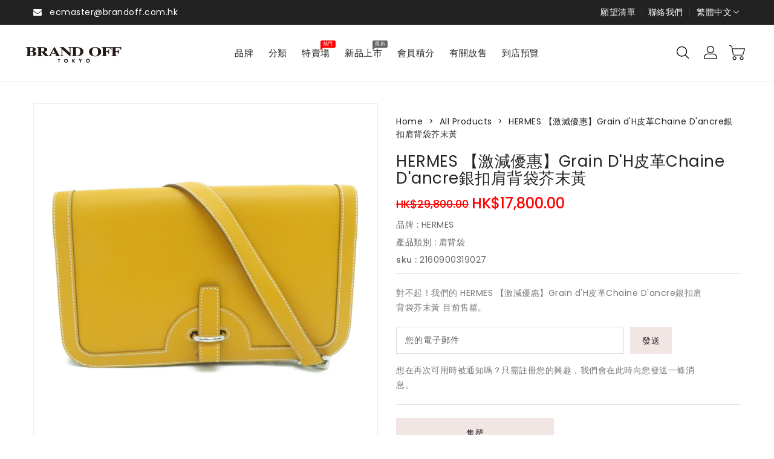

--- FILE ---
content_type: text/html; charset=utf-8
request_url: https://www.brandoff.com.hk/products/2160900319027
body_size: 36958
content:
<!doctype html>
<html class="no-js" lang="zh-TW" currency="$">
  <head>

    <!-- Google Tag Manager -->
<script>(function(w,d,s,l,i){w[l]=w[l]||[];w[l].push({'gtm.start':
new Date().getTime(),event:'gtm.js'});var f=d.getElementsByTagName(s)[0],
j=d.createElement(s),dl=l!='dataLayer'?'&l='+l:'';j.async=true;j.src=
'https://www.googletagmanager.com/gtm.js?id='+i+dl;f.parentNode.insertBefore(j,f);
})(window,document,'script','dataLayer','GTM-KCHBFD7Z');</script>
<!-- End Google Tag Manager -->
    
<meta name="google-site-verification" content="xOsbmdgcPrG04w1t6vEszpHfEB4Z0kOZJounMCxgbl4" />
    
    <meta charset="utf-8">
    <meta http-equiv="X-UA-Compatible" content="IE=edge">
    <meta name="viewport" content="width=device-width,initial-scale=1">
    <meta name="theme-color" content="">
    <link rel="canonical" href="https://www.brandoff.com.hk/products/2160900319027">
    <link rel="preconnect" href="https://cdn.shopify.com" crossorigin>
	<link href="https://fonts.googleapis.com/css?family=Great Vibes:400" rel="stylesheet" type="text/css" media="all"><link rel="icon" type="image/png" href="//www.brandoff.com.hk/cdn/shop/files/boicon_32x32.png?v=1674027187"><link rel="preconnect" href="https://fonts.shopifycdn.com" crossorigin><title>
      HERMES 【激減優惠】Grain d&#39;H皮革Chaine D&#39;ancre銀扣肩背袋芥末黃
 &ndash; Brand Off Hong Kong Online Store</title>

    
      <meta name="description" content="商品號碼 : 2160900319027 品牌 : HERMES 商品 : Shoulder Bag 等級 : A 状態 : 些微的傷痕與污漬，有使用過的痕跡。表面:有些微使用感，傷痕、磨損和髒汙裏面:有些微使用感，傷痕、磨損和髒汙;其他:Scratches inside the bag 型號 : Q口 素材 : Calfskin (cowhide) 素材Hermes : Gran dH calfskin 顏色Hermes : 9U Moutarde 橙色 Hermes刻印 : □Q刻印（2013年製造） 顏色 : 黃色 / Moutrade 金具顏色 : 銀扣 大小 : W 27cm x H 16cm x D 2cm 肩背帶： 5">
    

    

<meta property="og:site_name" content="Brand Off Hong Kong Online Store">
<meta property="og:url" content="https://www.brandoff.com.hk/products/2160900319027">
<meta property="og:title" content="HERMES 【激減優惠】Grain d&#39;H皮革Chaine D&#39;ancre銀扣肩背袋芥末黃">
<meta property="og:type" content="product">
<meta property="og:description" content="商品號碼 : 2160900319027 品牌 : HERMES 商品 : Shoulder Bag 等級 : A 状態 : 些微的傷痕與污漬，有使用過的痕跡。表面:有些微使用感，傷痕、磨損和髒汙裏面:有些微使用感，傷痕、磨損和髒汙;其他:Scratches inside the bag 型號 : Q口 素材 : Calfskin (cowhide) 素材Hermes : Gran dH calfskin 顏色Hermes : 9U Moutarde 橙色 Hermes刻印 : □Q刻印（2013年製造） 顏色 : 黃色 / Moutrade 金具顏色 : 銀扣 大小 : W 27cm x H 16cm x D 2cm 肩背帶： 5"><meta property="og:image" content="http://www.brandoff.com.hk/cdn/shop/products/IMG_2915_be09648c-2949-4e88-badb-665ff98ba801.jpg?v=1704952282">
  <meta property="og:image:secure_url" content="https://www.brandoff.com.hk/cdn/shop/products/IMG_2915_be09648c-2949-4e88-badb-665ff98ba801.jpg?v=1704952282">
  <meta property="og:image:width" content="1600">
  <meta property="og:image:height" content="1600"><meta property="og:price:amount" content="17,800.00">
  <meta property="og:price:currency" content="HKD"><meta name="twitter:card" content="summary_large_image">
<meta name="twitter:title" content="HERMES 【激減優惠】Grain d&#39;H皮革Chaine D&#39;ancre銀扣肩背袋芥末黃">
<meta name="twitter:description" content="商品號碼 : 2160900319027 品牌 : HERMES 商品 : Shoulder Bag 等級 : A 状態 : 些微的傷痕與污漬，有使用過的痕跡。表面:有些微使用感，傷痕、磨損和髒汙裏面:有些微使用感，傷痕、磨損和髒汙;其他:Scratches inside the bag 型號 : Q口 素材 : Calfskin (cowhide) 素材Hermes : Gran dH calfskin 顏色Hermes : 9U Moutarde 橙色 Hermes刻印 : □Q刻印（2013年製造） 顏色 : 黃色 / Moutrade 金具顏色 : 銀扣 大小 : W 27cm x H 16cm x D 2cm 肩背帶： 5">

    
    <script>
      var theme = {
        moneyFormat: "${{amount}}",
        moneyFormatWithCurrency: "HK${{amount}}",
      }
    </script>
    
    <script src="//www.brandoff.com.hk/cdn/shop/t/32/assets/includes.min.js?v=84266046833714934021720009886"></script>
    <script src="//www.brandoff.com.hk/cdn/shop/t/32/assets/global.js?v=152947517960482005941720009886" defer="defer"></script>
    <script src="//www.brandoff.com.hk/cdn/shop/t/32/assets/cart-notification.js?v=108987702215664772911720009886" defer="defer"></script>
    <script src="//www.brandoff.com.hk/cdn/shop/t/32/assets/lazysizes.js?v=162282238643335803861720009886" defer="defer"></script>
    <script src="//www.brandoff.com.hk/cdn/shop/t/32/assets/shop.js?v=116713145232420726801767414212" defer="defer"></script>
    <script>window.performance && window.performance.mark && window.performance.mark('shopify.content_for_header.start');</script><meta id="shopify-digital-wallet" name="shopify-digital-wallet" content="/62807834802/digital_wallets/dialog">
<meta name="shopify-checkout-api-token" content="52ace749e439c6ec1eb063d81710d973">
<meta id="in-context-paypal-metadata" data-shop-id="62807834802" data-venmo-supported="false" data-environment="production" data-locale="en_US" data-paypal-v4="true" data-currency="HKD">
<link rel="alternate" hreflang="x-default" href="https://www.brandoff.com.hk/products/2160900319027">
<link rel="alternate" hreflang="zh-Hant" href="https://www.brandoff.com.hk/products/2160900319027">
<link rel="alternate" hreflang="en" href="https://www.brandoff.com.hk/en/products/2160900319027">
<link rel="alternate" hreflang="zh-Hans" href="https://www.brandoff.com.hk/zh-hans/products/2160900319027">
<link rel="alternate" hreflang="zh-Hant-AD" href="https://www.brandoff.com.hk/products/2160900319027">
<link rel="alternate" hreflang="zh-Hans-AD" href="https://www.brandoff.com.hk/zh-hans/products/2160900319027">
<link rel="alternate" hreflang="zh-Hant-AE" href="https://www.brandoff.com.hk/products/2160900319027">
<link rel="alternate" hreflang="zh-Hans-AE" href="https://www.brandoff.com.hk/zh-hans/products/2160900319027">
<link rel="alternate" hreflang="zh-Hant-AG" href="https://www.brandoff.com.hk/products/2160900319027">
<link rel="alternate" hreflang="zh-Hans-AG" href="https://www.brandoff.com.hk/zh-hans/products/2160900319027">
<link rel="alternate" hreflang="zh-Hant-AI" href="https://www.brandoff.com.hk/products/2160900319027">
<link rel="alternate" hreflang="zh-Hans-AI" href="https://www.brandoff.com.hk/zh-hans/products/2160900319027">
<link rel="alternate" hreflang="zh-Hant-AL" href="https://www.brandoff.com.hk/products/2160900319027">
<link rel="alternate" hreflang="zh-Hans-AL" href="https://www.brandoff.com.hk/zh-hans/products/2160900319027">
<link rel="alternate" hreflang="zh-Hant-AM" href="https://www.brandoff.com.hk/products/2160900319027">
<link rel="alternate" hreflang="zh-Hans-AM" href="https://www.brandoff.com.hk/zh-hans/products/2160900319027">
<link rel="alternate" hreflang="zh-Hant-AO" href="https://www.brandoff.com.hk/products/2160900319027">
<link rel="alternate" hreflang="zh-Hans-AO" href="https://www.brandoff.com.hk/zh-hans/products/2160900319027">
<link rel="alternate" hreflang="zh-Hant-AR" href="https://www.brandoff.com.hk/products/2160900319027">
<link rel="alternate" hreflang="zh-Hans-AR" href="https://www.brandoff.com.hk/zh-hans/products/2160900319027">
<link rel="alternate" hreflang="zh-Hant-AT" href="https://www.brandoff.com.hk/products/2160900319027">
<link rel="alternate" hreflang="zh-Hans-AT" href="https://www.brandoff.com.hk/zh-hans/products/2160900319027">
<link rel="alternate" hreflang="zh-Hant-AU" href="https://www.brandoff.com.hk/products/2160900319027">
<link rel="alternate" hreflang="zh-Hans-AU" href="https://www.brandoff.com.hk/zh-hans/products/2160900319027">
<link rel="alternate" hreflang="zh-Hant-AW" href="https://www.brandoff.com.hk/products/2160900319027">
<link rel="alternate" hreflang="zh-Hans-AW" href="https://www.brandoff.com.hk/zh-hans/products/2160900319027">
<link rel="alternate" hreflang="zh-Hant-AZ" href="https://www.brandoff.com.hk/products/2160900319027">
<link rel="alternate" hreflang="zh-Hans-AZ" href="https://www.brandoff.com.hk/zh-hans/products/2160900319027">
<link rel="alternate" hreflang="zh-Hant-BA" href="https://www.brandoff.com.hk/products/2160900319027">
<link rel="alternate" hreflang="zh-Hans-BA" href="https://www.brandoff.com.hk/zh-hans/products/2160900319027">
<link rel="alternate" hreflang="zh-Hant-BB" href="https://www.brandoff.com.hk/products/2160900319027">
<link rel="alternate" hreflang="zh-Hans-BB" href="https://www.brandoff.com.hk/zh-hans/products/2160900319027">
<link rel="alternate" hreflang="zh-Hant-BD" href="https://www.brandoff.com.hk/products/2160900319027">
<link rel="alternate" hreflang="zh-Hans-BD" href="https://www.brandoff.com.hk/zh-hans/products/2160900319027">
<link rel="alternate" hreflang="zh-Hant-BE" href="https://www.brandoff.com.hk/products/2160900319027">
<link rel="alternate" hreflang="zh-Hans-BE" href="https://www.brandoff.com.hk/zh-hans/products/2160900319027">
<link rel="alternate" hreflang="zh-Hant-BF" href="https://www.brandoff.com.hk/products/2160900319027">
<link rel="alternate" hreflang="zh-Hans-BF" href="https://www.brandoff.com.hk/zh-hans/products/2160900319027">
<link rel="alternate" hreflang="zh-Hant-BG" href="https://www.brandoff.com.hk/products/2160900319027">
<link rel="alternate" hreflang="zh-Hans-BG" href="https://www.brandoff.com.hk/zh-hans/products/2160900319027">
<link rel="alternate" hreflang="zh-Hant-BH" href="https://www.brandoff.com.hk/products/2160900319027">
<link rel="alternate" hreflang="zh-Hans-BH" href="https://www.brandoff.com.hk/zh-hans/products/2160900319027">
<link rel="alternate" hreflang="zh-Hant-BI" href="https://www.brandoff.com.hk/products/2160900319027">
<link rel="alternate" hreflang="zh-Hans-BI" href="https://www.brandoff.com.hk/zh-hans/products/2160900319027">
<link rel="alternate" hreflang="zh-Hant-BJ" href="https://www.brandoff.com.hk/products/2160900319027">
<link rel="alternate" hreflang="zh-Hans-BJ" href="https://www.brandoff.com.hk/zh-hans/products/2160900319027">
<link rel="alternate" hreflang="zh-Hant-BL" href="https://www.brandoff.com.hk/products/2160900319027">
<link rel="alternate" hreflang="zh-Hans-BL" href="https://www.brandoff.com.hk/zh-hans/products/2160900319027">
<link rel="alternate" hreflang="zh-Hant-BM" href="https://www.brandoff.com.hk/products/2160900319027">
<link rel="alternate" hreflang="zh-Hans-BM" href="https://www.brandoff.com.hk/zh-hans/products/2160900319027">
<link rel="alternate" hreflang="zh-Hant-BN" href="https://www.brandoff.com.hk/products/2160900319027">
<link rel="alternate" hreflang="zh-Hans-BN" href="https://www.brandoff.com.hk/zh-hans/products/2160900319027">
<link rel="alternate" hreflang="zh-Hant-BO" href="https://www.brandoff.com.hk/products/2160900319027">
<link rel="alternate" hreflang="zh-Hans-BO" href="https://www.brandoff.com.hk/zh-hans/products/2160900319027">
<link rel="alternate" hreflang="zh-Hant-BQ" href="https://www.brandoff.com.hk/products/2160900319027">
<link rel="alternate" hreflang="zh-Hans-BQ" href="https://www.brandoff.com.hk/zh-hans/products/2160900319027">
<link rel="alternate" hreflang="zh-Hant-BS" href="https://www.brandoff.com.hk/products/2160900319027">
<link rel="alternate" hreflang="zh-Hans-BS" href="https://www.brandoff.com.hk/zh-hans/products/2160900319027">
<link rel="alternate" hreflang="zh-Hant-BT" href="https://www.brandoff.com.hk/products/2160900319027">
<link rel="alternate" hreflang="zh-Hans-BT" href="https://www.brandoff.com.hk/zh-hans/products/2160900319027">
<link rel="alternate" hreflang="zh-Hant-BW" href="https://www.brandoff.com.hk/products/2160900319027">
<link rel="alternate" hreflang="zh-Hans-BW" href="https://www.brandoff.com.hk/zh-hans/products/2160900319027">
<link rel="alternate" hreflang="zh-Hant-BZ" href="https://www.brandoff.com.hk/products/2160900319027">
<link rel="alternate" hreflang="zh-Hans-BZ" href="https://www.brandoff.com.hk/zh-hans/products/2160900319027">
<link rel="alternate" hreflang="zh-Hant-CA" href="https://www.brandoff.com.hk/products/2160900319027">
<link rel="alternate" hreflang="zh-Hans-CA" href="https://www.brandoff.com.hk/zh-hans/products/2160900319027">
<link rel="alternate" hreflang="zh-Hant-CG" href="https://www.brandoff.com.hk/products/2160900319027">
<link rel="alternate" hreflang="zh-Hans-CG" href="https://www.brandoff.com.hk/zh-hans/products/2160900319027">
<link rel="alternate" hreflang="zh-Hant-CH" href="https://www.brandoff.com.hk/products/2160900319027">
<link rel="alternate" hreflang="zh-Hans-CH" href="https://www.brandoff.com.hk/zh-hans/products/2160900319027">
<link rel="alternate" hreflang="zh-Hant-CI" href="https://www.brandoff.com.hk/products/2160900319027">
<link rel="alternate" hreflang="zh-Hans-CI" href="https://www.brandoff.com.hk/zh-hans/products/2160900319027">
<link rel="alternate" hreflang="zh-Hant-CK" href="https://www.brandoff.com.hk/products/2160900319027">
<link rel="alternate" hreflang="zh-Hans-CK" href="https://www.brandoff.com.hk/zh-hans/products/2160900319027">
<link rel="alternate" hreflang="zh-Hant-CL" href="https://www.brandoff.com.hk/products/2160900319027">
<link rel="alternate" hreflang="zh-Hans-CL" href="https://www.brandoff.com.hk/zh-hans/products/2160900319027">
<link rel="alternate" hreflang="zh-Hant-CM" href="https://www.brandoff.com.hk/products/2160900319027">
<link rel="alternate" hreflang="zh-Hans-CM" href="https://www.brandoff.com.hk/zh-hans/products/2160900319027">
<link rel="alternate" hreflang="zh-Hant-CN" href="https://www.brandoff.com.hk/products/2160900319027">
<link rel="alternate" hreflang="zh-Hans-CN" href="https://www.brandoff.com.hk/zh-hans/products/2160900319027">
<link rel="alternate" hreflang="zh-Hant-CO" href="https://www.brandoff.com.hk/products/2160900319027">
<link rel="alternate" hreflang="zh-Hans-CO" href="https://www.brandoff.com.hk/zh-hans/products/2160900319027">
<link rel="alternate" hreflang="zh-Hant-CR" href="https://www.brandoff.com.hk/products/2160900319027">
<link rel="alternate" hreflang="zh-Hans-CR" href="https://www.brandoff.com.hk/zh-hans/products/2160900319027">
<link rel="alternate" hreflang="zh-Hant-CV" href="https://www.brandoff.com.hk/products/2160900319027">
<link rel="alternate" hreflang="zh-Hans-CV" href="https://www.brandoff.com.hk/zh-hans/products/2160900319027">
<link rel="alternate" hreflang="zh-Hant-CW" href="https://www.brandoff.com.hk/products/2160900319027">
<link rel="alternate" hreflang="zh-Hans-CW" href="https://www.brandoff.com.hk/zh-hans/products/2160900319027">
<link rel="alternate" hreflang="zh-Hant-CY" href="https://www.brandoff.com.hk/products/2160900319027">
<link rel="alternate" hreflang="zh-Hans-CY" href="https://www.brandoff.com.hk/zh-hans/products/2160900319027">
<link rel="alternate" hreflang="zh-Hant-CZ" href="https://www.brandoff.com.hk/products/2160900319027">
<link rel="alternate" hreflang="zh-Hans-CZ" href="https://www.brandoff.com.hk/zh-hans/products/2160900319027">
<link rel="alternate" hreflang="zh-Hant-DE" href="https://www.brandoff.com.hk/products/2160900319027">
<link rel="alternate" hreflang="zh-Hans-DE" href="https://www.brandoff.com.hk/zh-hans/products/2160900319027">
<link rel="alternate" hreflang="zh-Hant-DJ" href="https://www.brandoff.com.hk/products/2160900319027">
<link rel="alternate" hreflang="zh-Hans-DJ" href="https://www.brandoff.com.hk/zh-hans/products/2160900319027">
<link rel="alternate" hreflang="zh-Hant-DK" href="https://www.brandoff.com.hk/products/2160900319027">
<link rel="alternate" hreflang="zh-Hans-DK" href="https://www.brandoff.com.hk/zh-hans/products/2160900319027">
<link rel="alternate" hreflang="zh-Hant-DM" href="https://www.brandoff.com.hk/products/2160900319027">
<link rel="alternate" hreflang="zh-Hans-DM" href="https://www.brandoff.com.hk/zh-hans/products/2160900319027">
<link rel="alternate" hreflang="zh-Hant-DO" href="https://www.brandoff.com.hk/products/2160900319027">
<link rel="alternate" hreflang="zh-Hans-DO" href="https://www.brandoff.com.hk/zh-hans/products/2160900319027">
<link rel="alternate" hreflang="zh-Hant-DZ" href="https://www.brandoff.com.hk/products/2160900319027">
<link rel="alternate" hreflang="zh-Hans-DZ" href="https://www.brandoff.com.hk/zh-hans/products/2160900319027">
<link rel="alternate" hreflang="zh-Hant-EC" href="https://www.brandoff.com.hk/products/2160900319027">
<link rel="alternate" hreflang="zh-Hans-EC" href="https://www.brandoff.com.hk/zh-hans/products/2160900319027">
<link rel="alternate" hreflang="zh-Hant-EE" href="https://www.brandoff.com.hk/products/2160900319027">
<link rel="alternate" hreflang="zh-Hans-EE" href="https://www.brandoff.com.hk/zh-hans/products/2160900319027">
<link rel="alternate" hreflang="zh-Hant-EG" href="https://www.brandoff.com.hk/products/2160900319027">
<link rel="alternate" hreflang="zh-Hans-EG" href="https://www.brandoff.com.hk/zh-hans/products/2160900319027">
<link rel="alternate" hreflang="zh-Hant-ES" href="https://www.brandoff.com.hk/products/2160900319027">
<link rel="alternate" hreflang="zh-Hans-ES" href="https://www.brandoff.com.hk/zh-hans/products/2160900319027">
<link rel="alternate" hreflang="zh-Hant-ET" href="https://www.brandoff.com.hk/products/2160900319027">
<link rel="alternate" hreflang="zh-Hans-ET" href="https://www.brandoff.com.hk/zh-hans/products/2160900319027">
<link rel="alternate" hreflang="zh-Hant-FI" href="https://www.brandoff.com.hk/products/2160900319027">
<link rel="alternate" hreflang="zh-Hans-FI" href="https://www.brandoff.com.hk/zh-hans/products/2160900319027">
<link rel="alternate" hreflang="zh-Hant-FJ" href="https://www.brandoff.com.hk/products/2160900319027">
<link rel="alternate" hreflang="zh-Hans-FJ" href="https://www.brandoff.com.hk/zh-hans/products/2160900319027">
<link rel="alternate" hreflang="zh-Hant-FK" href="https://www.brandoff.com.hk/products/2160900319027">
<link rel="alternate" hreflang="zh-Hans-FK" href="https://www.brandoff.com.hk/zh-hans/products/2160900319027">
<link rel="alternate" hreflang="zh-Hant-FO" href="https://www.brandoff.com.hk/products/2160900319027">
<link rel="alternate" hreflang="zh-Hans-FO" href="https://www.brandoff.com.hk/zh-hans/products/2160900319027">
<link rel="alternate" hreflang="zh-Hant-FR" href="https://www.brandoff.com.hk/products/2160900319027">
<link rel="alternate" hreflang="zh-Hans-FR" href="https://www.brandoff.com.hk/zh-hans/products/2160900319027">
<link rel="alternate" hreflang="zh-Hant-GA" href="https://www.brandoff.com.hk/products/2160900319027">
<link rel="alternate" hreflang="zh-Hans-GA" href="https://www.brandoff.com.hk/zh-hans/products/2160900319027">
<link rel="alternate" hreflang="zh-Hant-GB" href="https://www.brandoff.com.hk/products/2160900319027">
<link rel="alternate" hreflang="zh-Hans-GB" href="https://www.brandoff.com.hk/zh-hans/products/2160900319027">
<link rel="alternate" hreflang="zh-Hant-GD" href="https://www.brandoff.com.hk/products/2160900319027">
<link rel="alternate" hreflang="zh-Hans-GD" href="https://www.brandoff.com.hk/zh-hans/products/2160900319027">
<link rel="alternate" hreflang="zh-Hant-GE" href="https://www.brandoff.com.hk/products/2160900319027">
<link rel="alternate" hreflang="zh-Hans-GE" href="https://www.brandoff.com.hk/zh-hans/products/2160900319027">
<link rel="alternate" hreflang="zh-Hant-GF" href="https://www.brandoff.com.hk/products/2160900319027">
<link rel="alternate" hreflang="zh-Hans-GF" href="https://www.brandoff.com.hk/zh-hans/products/2160900319027">
<link rel="alternate" hreflang="zh-Hant-GG" href="https://www.brandoff.com.hk/products/2160900319027">
<link rel="alternate" hreflang="zh-Hans-GG" href="https://www.brandoff.com.hk/zh-hans/products/2160900319027">
<link rel="alternate" hreflang="zh-Hant-GH" href="https://www.brandoff.com.hk/products/2160900319027">
<link rel="alternate" hreflang="zh-Hans-GH" href="https://www.brandoff.com.hk/zh-hans/products/2160900319027">
<link rel="alternate" hreflang="zh-Hant-GI" href="https://www.brandoff.com.hk/products/2160900319027">
<link rel="alternate" hreflang="zh-Hans-GI" href="https://www.brandoff.com.hk/zh-hans/products/2160900319027">
<link rel="alternate" hreflang="zh-Hant-GL" href="https://www.brandoff.com.hk/products/2160900319027">
<link rel="alternate" hreflang="zh-Hans-GL" href="https://www.brandoff.com.hk/zh-hans/products/2160900319027">
<link rel="alternate" hreflang="zh-Hant-GM" href="https://www.brandoff.com.hk/products/2160900319027">
<link rel="alternate" hreflang="zh-Hans-GM" href="https://www.brandoff.com.hk/zh-hans/products/2160900319027">
<link rel="alternate" hreflang="zh-Hant-GN" href="https://www.brandoff.com.hk/products/2160900319027">
<link rel="alternate" hreflang="zh-Hans-GN" href="https://www.brandoff.com.hk/zh-hans/products/2160900319027">
<link rel="alternate" hreflang="zh-Hant-GP" href="https://www.brandoff.com.hk/products/2160900319027">
<link rel="alternate" hreflang="zh-Hans-GP" href="https://www.brandoff.com.hk/zh-hans/products/2160900319027">
<link rel="alternate" hreflang="zh-Hant-GQ" href="https://www.brandoff.com.hk/products/2160900319027">
<link rel="alternate" hreflang="zh-Hans-GQ" href="https://www.brandoff.com.hk/zh-hans/products/2160900319027">
<link rel="alternate" hreflang="zh-Hant-GR" href="https://www.brandoff.com.hk/products/2160900319027">
<link rel="alternate" hreflang="zh-Hans-GR" href="https://www.brandoff.com.hk/zh-hans/products/2160900319027">
<link rel="alternate" hreflang="zh-Hant-GT" href="https://www.brandoff.com.hk/products/2160900319027">
<link rel="alternate" hreflang="zh-Hans-GT" href="https://www.brandoff.com.hk/zh-hans/products/2160900319027">
<link rel="alternate" hreflang="zh-Hant-GW" href="https://www.brandoff.com.hk/products/2160900319027">
<link rel="alternate" hreflang="zh-Hans-GW" href="https://www.brandoff.com.hk/zh-hans/products/2160900319027">
<link rel="alternate" hreflang="zh-Hant-GY" href="https://www.brandoff.com.hk/products/2160900319027">
<link rel="alternate" hreflang="zh-Hans-GY" href="https://www.brandoff.com.hk/zh-hans/products/2160900319027">
<link rel="alternate" hreflang="zh-Hant-HK" href="https://www.brandoff.com.hk/products/2160900319027">
<link rel="alternate" hreflang="zh-Hans-HK" href="https://www.brandoff.com.hk/zh-hans/products/2160900319027">
<link rel="alternate" hreflang="zh-Hant-HN" href="https://www.brandoff.com.hk/products/2160900319027">
<link rel="alternate" hreflang="zh-Hans-HN" href="https://www.brandoff.com.hk/zh-hans/products/2160900319027">
<link rel="alternate" hreflang="zh-Hant-HR" href="https://www.brandoff.com.hk/products/2160900319027">
<link rel="alternate" hreflang="zh-Hans-HR" href="https://www.brandoff.com.hk/zh-hans/products/2160900319027">
<link rel="alternate" hreflang="zh-Hant-HT" href="https://www.brandoff.com.hk/products/2160900319027">
<link rel="alternate" hreflang="zh-Hans-HT" href="https://www.brandoff.com.hk/zh-hans/products/2160900319027">
<link rel="alternate" hreflang="zh-Hant-HU" href="https://www.brandoff.com.hk/products/2160900319027">
<link rel="alternate" hreflang="zh-Hans-HU" href="https://www.brandoff.com.hk/zh-hans/products/2160900319027">
<link rel="alternate" hreflang="zh-Hant-IE" href="https://www.brandoff.com.hk/products/2160900319027">
<link rel="alternate" hreflang="zh-Hans-IE" href="https://www.brandoff.com.hk/zh-hans/products/2160900319027">
<link rel="alternate" hreflang="zh-Hant-IL" href="https://www.brandoff.com.hk/products/2160900319027">
<link rel="alternate" hreflang="zh-Hans-IL" href="https://www.brandoff.com.hk/zh-hans/products/2160900319027">
<link rel="alternate" hreflang="zh-Hant-IM" href="https://www.brandoff.com.hk/products/2160900319027">
<link rel="alternate" hreflang="zh-Hans-IM" href="https://www.brandoff.com.hk/zh-hans/products/2160900319027">
<link rel="alternate" hreflang="zh-Hant-IS" href="https://www.brandoff.com.hk/products/2160900319027">
<link rel="alternate" hreflang="zh-Hans-IS" href="https://www.brandoff.com.hk/zh-hans/products/2160900319027">
<link rel="alternate" hreflang="zh-Hant-IT" href="https://www.brandoff.com.hk/products/2160900319027">
<link rel="alternate" hreflang="zh-Hans-IT" href="https://www.brandoff.com.hk/zh-hans/products/2160900319027">
<link rel="alternate" hreflang="zh-Hant-JE" href="https://www.brandoff.com.hk/products/2160900319027">
<link rel="alternate" hreflang="zh-Hans-JE" href="https://www.brandoff.com.hk/zh-hans/products/2160900319027">
<link rel="alternate" hreflang="zh-Hant-JM" href="https://www.brandoff.com.hk/products/2160900319027">
<link rel="alternate" hreflang="zh-Hans-JM" href="https://www.brandoff.com.hk/zh-hans/products/2160900319027">
<link rel="alternate" hreflang="zh-Hant-JO" href="https://www.brandoff.com.hk/products/2160900319027">
<link rel="alternate" hreflang="zh-Hans-JO" href="https://www.brandoff.com.hk/zh-hans/products/2160900319027">
<link rel="alternate" hreflang="zh-Hant-JP" href="https://www.brandoff.com.hk/products/2160900319027">
<link rel="alternate" hreflang="zh-Hans-JP" href="https://www.brandoff.com.hk/zh-hans/products/2160900319027">
<link rel="alternate" hreflang="zh-Hant-KE" href="https://www.brandoff.com.hk/products/2160900319027">
<link rel="alternate" hreflang="zh-Hans-KE" href="https://www.brandoff.com.hk/zh-hans/products/2160900319027">
<link rel="alternate" hreflang="zh-Hant-KG" href="https://www.brandoff.com.hk/products/2160900319027">
<link rel="alternate" hreflang="zh-Hans-KG" href="https://www.brandoff.com.hk/zh-hans/products/2160900319027">
<link rel="alternate" hreflang="zh-Hant-KH" href="https://www.brandoff.com.hk/products/2160900319027">
<link rel="alternate" hreflang="zh-Hans-KH" href="https://www.brandoff.com.hk/zh-hans/products/2160900319027">
<link rel="alternate" hreflang="zh-Hant-KI" href="https://www.brandoff.com.hk/products/2160900319027">
<link rel="alternate" hreflang="zh-Hans-KI" href="https://www.brandoff.com.hk/zh-hans/products/2160900319027">
<link rel="alternate" hreflang="zh-Hant-KM" href="https://www.brandoff.com.hk/products/2160900319027">
<link rel="alternate" hreflang="zh-Hans-KM" href="https://www.brandoff.com.hk/zh-hans/products/2160900319027">
<link rel="alternate" hreflang="zh-Hant-KN" href="https://www.brandoff.com.hk/products/2160900319027">
<link rel="alternate" hreflang="zh-Hans-KN" href="https://www.brandoff.com.hk/zh-hans/products/2160900319027">
<link rel="alternate" hreflang="zh-Hant-KR" href="https://www.brandoff.com.hk/products/2160900319027">
<link rel="alternate" hreflang="zh-Hans-KR" href="https://www.brandoff.com.hk/zh-hans/products/2160900319027">
<link rel="alternate" hreflang="zh-Hant-KW" href="https://www.brandoff.com.hk/products/2160900319027">
<link rel="alternate" hreflang="zh-Hans-KW" href="https://www.brandoff.com.hk/zh-hans/products/2160900319027">
<link rel="alternate" hreflang="zh-Hant-KY" href="https://www.brandoff.com.hk/products/2160900319027">
<link rel="alternate" hreflang="zh-Hans-KY" href="https://www.brandoff.com.hk/zh-hans/products/2160900319027">
<link rel="alternate" hreflang="zh-Hant-KZ" href="https://www.brandoff.com.hk/products/2160900319027">
<link rel="alternate" hreflang="zh-Hans-KZ" href="https://www.brandoff.com.hk/zh-hans/products/2160900319027">
<link rel="alternate" hreflang="zh-Hant-LA" href="https://www.brandoff.com.hk/products/2160900319027">
<link rel="alternate" hreflang="zh-Hans-LA" href="https://www.brandoff.com.hk/zh-hans/products/2160900319027">
<link rel="alternate" hreflang="zh-Hant-LB" href="https://www.brandoff.com.hk/products/2160900319027">
<link rel="alternate" hreflang="zh-Hans-LB" href="https://www.brandoff.com.hk/zh-hans/products/2160900319027">
<link rel="alternate" hreflang="zh-Hant-LC" href="https://www.brandoff.com.hk/products/2160900319027">
<link rel="alternate" hreflang="zh-Hans-LC" href="https://www.brandoff.com.hk/zh-hans/products/2160900319027">
<link rel="alternate" hreflang="zh-Hant-LI" href="https://www.brandoff.com.hk/products/2160900319027">
<link rel="alternate" hreflang="zh-Hans-LI" href="https://www.brandoff.com.hk/zh-hans/products/2160900319027">
<link rel="alternate" hreflang="zh-Hant-LK" href="https://www.brandoff.com.hk/products/2160900319027">
<link rel="alternate" hreflang="zh-Hans-LK" href="https://www.brandoff.com.hk/zh-hans/products/2160900319027">
<link rel="alternate" hreflang="zh-Hant-LR" href="https://www.brandoff.com.hk/products/2160900319027">
<link rel="alternate" hreflang="zh-Hans-LR" href="https://www.brandoff.com.hk/zh-hans/products/2160900319027">
<link rel="alternate" hreflang="zh-Hant-LS" href="https://www.brandoff.com.hk/products/2160900319027">
<link rel="alternate" hreflang="zh-Hans-LS" href="https://www.brandoff.com.hk/zh-hans/products/2160900319027">
<link rel="alternate" hreflang="zh-Hant-LT" href="https://www.brandoff.com.hk/products/2160900319027">
<link rel="alternate" hreflang="zh-Hans-LT" href="https://www.brandoff.com.hk/zh-hans/products/2160900319027">
<link rel="alternate" hreflang="zh-Hant-LU" href="https://www.brandoff.com.hk/products/2160900319027">
<link rel="alternate" hreflang="zh-Hans-LU" href="https://www.brandoff.com.hk/zh-hans/products/2160900319027">
<link rel="alternate" hreflang="zh-Hant-LV" href="https://www.brandoff.com.hk/products/2160900319027">
<link rel="alternate" hreflang="zh-Hans-LV" href="https://www.brandoff.com.hk/zh-hans/products/2160900319027">
<link rel="alternate" hreflang="zh-Hant-MA" href="https://www.brandoff.com.hk/products/2160900319027">
<link rel="alternate" hreflang="zh-Hans-MA" href="https://www.brandoff.com.hk/zh-hans/products/2160900319027">
<link rel="alternate" hreflang="zh-Hant-MC" href="https://www.brandoff.com.hk/products/2160900319027">
<link rel="alternate" hreflang="zh-Hans-MC" href="https://www.brandoff.com.hk/zh-hans/products/2160900319027">
<link rel="alternate" hreflang="zh-Hant-MD" href="https://www.brandoff.com.hk/products/2160900319027">
<link rel="alternate" hreflang="zh-Hans-MD" href="https://www.brandoff.com.hk/zh-hans/products/2160900319027">
<link rel="alternate" hreflang="zh-Hant-ME" href="https://www.brandoff.com.hk/products/2160900319027">
<link rel="alternate" hreflang="zh-Hans-ME" href="https://www.brandoff.com.hk/zh-hans/products/2160900319027">
<link rel="alternate" hreflang="zh-Hant-MF" href="https://www.brandoff.com.hk/products/2160900319027">
<link rel="alternate" hreflang="zh-Hans-MF" href="https://www.brandoff.com.hk/zh-hans/products/2160900319027">
<link rel="alternate" hreflang="zh-Hant-MG" href="https://www.brandoff.com.hk/products/2160900319027">
<link rel="alternate" hreflang="zh-Hans-MG" href="https://www.brandoff.com.hk/zh-hans/products/2160900319027">
<link rel="alternate" hreflang="zh-Hant-MK" href="https://www.brandoff.com.hk/products/2160900319027">
<link rel="alternate" hreflang="zh-Hans-MK" href="https://www.brandoff.com.hk/zh-hans/products/2160900319027">
<link rel="alternate" hreflang="zh-Hant-MN" href="https://www.brandoff.com.hk/products/2160900319027">
<link rel="alternate" hreflang="zh-Hans-MN" href="https://www.brandoff.com.hk/zh-hans/products/2160900319027">
<link rel="alternate" hreflang="zh-Hant-MO" href="https://www.brandoff.com.hk/products/2160900319027">
<link rel="alternate" hreflang="zh-Hans-MO" href="https://www.brandoff.com.hk/zh-hans/products/2160900319027">
<link rel="alternate" hreflang="zh-Hant-MQ" href="https://www.brandoff.com.hk/products/2160900319027">
<link rel="alternate" hreflang="zh-Hans-MQ" href="https://www.brandoff.com.hk/zh-hans/products/2160900319027">
<link rel="alternate" hreflang="zh-Hant-MR" href="https://www.brandoff.com.hk/products/2160900319027">
<link rel="alternate" hreflang="zh-Hans-MR" href="https://www.brandoff.com.hk/zh-hans/products/2160900319027">
<link rel="alternate" hreflang="zh-Hant-MS" href="https://www.brandoff.com.hk/products/2160900319027">
<link rel="alternate" hreflang="zh-Hans-MS" href="https://www.brandoff.com.hk/zh-hans/products/2160900319027">
<link rel="alternate" hreflang="zh-Hant-MT" href="https://www.brandoff.com.hk/products/2160900319027">
<link rel="alternate" hreflang="zh-Hans-MT" href="https://www.brandoff.com.hk/zh-hans/products/2160900319027">
<link rel="alternate" hreflang="zh-Hant-MU" href="https://www.brandoff.com.hk/products/2160900319027">
<link rel="alternate" hreflang="zh-Hans-MU" href="https://www.brandoff.com.hk/zh-hans/products/2160900319027">
<link rel="alternate" hreflang="zh-Hant-MV" href="https://www.brandoff.com.hk/products/2160900319027">
<link rel="alternate" hreflang="zh-Hans-MV" href="https://www.brandoff.com.hk/zh-hans/products/2160900319027">
<link rel="alternate" hreflang="zh-Hant-MW" href="https://www.brandoff.com.hk/products/2160900319027">
<link rel="alternate" hreflang="zh-Hans-MW" href="https://www.brandoff.com.hk/zh-hans/products/2160900319027">
<link rel="alternate" hreflang="zh-Hant-MX" href="https://www.brandoff.com.hk/products/2160900319027">
<link rel="alternate" hreflang="zh-Hans-MX" href="https://www.brandoff.com.hk/zh-hans/products/2160900319027">
<link rel="alternate" hreflang="zh-Hant-MY" href="https://www.brandoff.com.hk/products/2160900319027">
<link rel="alternate" hreflang="zh-Hans-MY" href="https://www.brandoff.com.hk/zh-hans/products/2160900319027">
<link rel="alternate" hreflang="zh-Hant-MZ" href="https://www.brandoff.com.hk/products/2160900319027">
<link rel="alternate" hreflang="zh-Hans-MZ" href="https://www.brandoff.com.hk/zh-hans/products/2160900319027">
<link rel="alternate" hreflang="zh-Hant-NA" href="https://www.brandoff.com.hk/products/2160900319027">
<link rel="alternate" hreflang="zh-Hans-NA" href="https://www.brandoff.com.hk/zh-hans/products/2160900319027">
<link rel="alternate" hreflang="zh-Hant-NC" href="https://www.brandoff.com.hk/products/2160900319027">
<link rel="alternate" hreflang="zh-Hans-NC" href="https://www.brandoff.com.hk/zh-hans/products/2160900319027">
<link rel="alternate" hreflang="zh-Hant-NG" href="https://www.brandoff.com.hk/products/2160900319027">
<link rel="alternate" hreflang="zh-Hans-NG" href="https://www.brandoff.com.hk/zh-hans/products/2160900319027">
<link rel="alternate" hreflang="zh-Hant-NI" href="https://www.brandoff.com.hk/products/2160900319027">
<link rel="alternate" hreflang="zh-Hans-NI" href="https://www.brandoff.com.hk/zh-hans/products/2160900319027">
<link rel="alternate" hreflang="zh-Hant-NL" href="https://www.brandoff.com.hk/products/2160900319027">
<link rel="alternate" hreflang="zh-Hans-NL" href="https://www.brandoff.com.hk/zh-hans/products/2160900319027">
<link rel="alternate" hreflang="zh-Hant-NO" href="https://www.brandoff.com.hk/products/2160900319027">
<link rel="alternate" hreflang="zh-Hans-NO" href="https://www.brandoff.com.hk/zh-hans/products/2160900319027">
<link rel="alternate" hreflang="zh-Hant-NP" href="https://www.brandoff.com.hk/products/2160900319027">
<link rel="alternate" hreflang="zh-Hans-NP" href="https://www.brandoff.com.hk/zh-hans/products/2160900319027">
<link rel="alternate" hreflang="zh-Hant-NR" href="https://www.brandoff.com.hk/products/2160900319027">
<link rel="alternate" hreflang="zh-Hans-NR" href="https://www.brandoff.com.hk/zh-hans/products/2160900319027">
<link rel="alternate" hreflang="zh-Hant-NU" href="https://www.brandoff.com.hk/products/2160900319027">
<link rel="alternate" hreflang="zh-Hans-NU" href="https://www.brandoff.com.hk/zh-hans/products/2160900319027">
<link rel="alternate" hreflang="zh-Hant-NZ" href="https://www.brandoff.com.hk/products/2160900319027">
<link rel="alternate" hreflang="zh-Hans-NZ" href="https://www.brandoff.com.hk/zh-hans/products/2160900319027">
<link rel="alternate" hreflang="zh-Hant-OM" href="https://www.brandoff.com.hk/products/2160900319027">
<link rel="alternate" hreflang="zh-Hans-OM" href="https://www.brandoff.com.hk/zh-hans/products/2160900319027">
<link rel="alternate" hreflang="zh-Hant-PA" href="https://www.brandoff.com.hk/products/2160900319027">
<link rel="alternate" hreflang="zh-Hans-PA" href="https://www.brandoff.com.hk/zh-hans/products/2160900319027">
<link rel="alternate" hreflang="zh-Hant-PE" href="https://www.brandoff.com.hk/products/2160900319027">
<link rel="alternate" hreflang="zh-Hans-PE" href="https://www.brandoff.com.hk/zh-hans/products/2160900319027">
<link rel="alternate" hreflang="zh-Hant-PF" href="https://www.brandoff.com.hk/products/2160900319027">
<link rel="alternate" hreflang="zh-Hans-PF" href="https://www.brandoff.com.hk/zh-hans/products/2160900319027">
<link rel="alternate" hreflang="zh-Hant-PG" href="https://www.brandoff.com.hk/products/2160900319027">
<link rel="alternate" hreflang="zh-Hans-PG" href="https://www.brandoff.com.hk/zh-hans/products/2160900319027">
<link rel="alternate" hreflang="zh-Hant-PH" href="https://www.brandoff.com.hk/products/2160900319027">
<link rel="alternate" hreflang="zh-Hans-PH" href="https://www.brandoff.com.hk/zh-hans/products/2160900319027">
<link rel="alternate" hreflang="zh-Hant-PK" href="https://www.brandoff.com.hk/products/2160900319027">
<link rel="alternate" hreflang="zh-Hans-PK" href="https://www.brandoff.com.hk/zh-hans/products/2160900319027">
<link rel="alternate" hreflang="zh-Hant-PL" href="https://www.brandoff.com.hk/products/2160900319027">
<link rel="alternate" hreflang="zh-Hans-PL" href="https://www.brandoff.com.hk/zh-hans/products/2160900319027">
<link rel="alternate" hreflang="zh-Hant-PT" href="https://www.brandoff.com.hk/products/2160900319027">
<link rel="alternate" hreflang="zh-Hans-PT" href="https://www.brandoff.com.hk/zh-hans/products/2160900319027">
<link rel="alternate" hreflang="zh-Hant-PY" href="https://www.brandoff.com.hk/products/2160900319027">
<link rel="alternate" hreflang="zh-Hans-PY" href="https://www.brandoff.com.hk/zh-hans/products/2160900319027">
<link rel="alternate" hreflang="zh-Hant-QA" href="https://www.brandoff.com.hk/products/2160900319027">
<link rel="alternate" hreflang="zh-Hans-QA" href="https://www.brandoff.com.hk/zh-hans/products/2160900319027">
<link rel="alternate" hreflang="zh-Hant-RE" href="https://www.brandoff.com.hk/products/2160900319027">
<link rel="alternate" hreflang="zh-Hans-RE" href="https://www.brandoff.com.hk/zh-hans/products/2160900319027">
<link rel="alternate" hreflang="zh-Hant-RO" href="https://www.brandoff.com.hk/products/2160900319027">
<link rel="alternate" hreflang="zh-Hans-RO" href="https://www.brandoff.com.hk/zh-hans/products/2160900319027">
<link rel="alternate" hreflang="zh-Hant-RS" href="https://www.brandoff.com.hk/products/2160900319027">
<link rel="alternate" hreflang="zh-Hans-RS" href="https://www.brandoff.com.hk/zh-hans/products/2160900319027">
<link rel="alternate" hreflang="zh-Hant-RW" href="https://www.brandoff.com.hk/products/2160900319027">
<link rel="alternate" hreflang="zh-Hans-RW" href="https://www.brandoff.com.hk/zh-hans/products/2160900319027">
<link rel="alternate" hreflang="zh-Hant-SA" href="https://www.brandoff.com.hk/products/2160900319027">
<link rel="alternate" hreflang="zh-Hans-SA" href="https://www.brandoff.com.hk/zh-hans/products/2160900319027">
<link rel="alternate" hreflang="zh-Hant-SB" href="https://www.brandoff.com.hk/products/2160900319027">
<link rel="alternate" hreflang="zh-Hans-SB" href="https://www.brandoff.com.hk/zh-hans/products/2160900319027">
<link rel="alternate" hreflang="zh-Hant-SC" href="https://www.brandoff.com.hk/products/2160900319027">
<link rel="alternate" hreflang="zh-Hans-SC" href="https://www.brandoff.com.hk/zh-hans/products/2160900319027">
<link rel="alternate" hreflang="zh-Hant-SE" href="https://www.brandoff.com.hk/products/2160900319027">
<link rel="alternate" hreflang="zh-Hans-SE" href="https://www.brandoff.com.hk/zh-hans/products/2160900319027">
<link rel="alternate" hreflang="zh-Hant-SG" href="https://www.brandoff.com.hk/products/2160900319027">
<link rel="alternate" hreflang="zh-Hans-SG" href="https://www.brandoff.com.hk/zh-hans/products/2160900319027">
<link rel="alternate" hreflang="zh-Hant-SH" href="https://www.brandoff.com.hk/products/2160900319027">
<link rel="alternate" hreflang="zh-Hans-SH" href="https://www.brandoff.com.hk/zh-hans/products/2160900319027">
<link rel="alternate" hreflang="zh-Hant-SI" href="https://www.brandoff.com.hk/products/2160900319027">
<link rel="alternate" hreflang="zh-Hans-SI" href="https://www.brandoff.com.hk/zh-hans/products/2160900319027">
<link rel="alternate" hreflang="zh-Hant-SK" href="https://www.brandoff.com.hk/products/2160900319027">
<link rel="alternate" hreflang="zh-Hans-SK" href="https://www.brandoff.com.hk/zh-hans/products/2160900319027">
<link rel="alternate" hreflang="zh-Hant-SL" href="https://www.brandoff.com.hk/products/2160900319027">
<link rel="alternate" hreflang="zh-Hans-SL" href="https://www.brandoff.com.hk/zh-hans/products/2160900319027">
<link rel="alternate" hreflang="zh-Hant-SM" href="https://www.brandoff.com.hk/products/2160900319027">
<link rel="alternate" hreflang="zh-Hans-SM" href="https://www.brandoff.com.hk/zh-hans/products/2160900319027">
<link rel="alternate" hreflang="zh-Hant-SN" href="https://www.brandoff.com.hk/products/2160900319027">
<link rel="alternate" hreflang="zh-Hans-SN" href="https://www.brandoff.com.hk/zh-hans/products/2160900319027">
<link rel="alternate" hreflang="zh-Hant-SR" href="https://www.brandoff.com.hk/products/2160900319027">
<link rel="alternate" hreflang="zh-Hans-SR" href="https://www.brandoff.com.hk/zh-hans/products/2160900319027">
<link rel="alternate" hreflang="zh-Hant-ST" href="https://www.brandoff.com.hk/products/2160900319027">
<link rel="alternate" hreflang="zh-Hans-ST" href="https://www.brandoff.com.hk/zh-hans/products/2160900319027">
<link rel="alternate" hreflang="zh-Hant-SV" href="https://www.brandoff.com.hk/products/2160900319027">
<link rel="alternate" hreflang="zh-Hans-SV" href="https://www.brandoff.com.hk/zh-hans/products/2160900319027">
<link rel="alternate" hreflang="zh-Hant-SX" href="https://www.brandoff.com.hk/products/2160900319027">
<link rel="alternate" hreflang="zh-Hans-SX" href="https://www.brandoff.com.hk/zh-hans/products/2160900319027">
<link rel="alternate" hreflang="zh-Hant-SZ" href="https://www.brandoff.com.hk/products/2160900319027">
<link rel="alternate" hreflang="zh-Hans-SZ" href="https://www.brandoff.com.hk/zh-hans/products/2160900319027">
<link rel="alternate" hreflang="zh-Hant-TC" href="https://www.brandoff.com.hk/products/2160900319027">
<link rel="alternate" hreflang="zh-Hans-TC" href="https://www.brandoff.com.hk/zh-hans/products/2160900319027">
<link rel="alternate" hreflang="zh-Hant-TD" href="https://www.brandoff.com.hk/products/2160900319027">
<link rel="alternate" hreflang="zh-Hans-TD" href="https://www.brandoff.com.hk/zh-hans/products/2160900319027">
<link rel="alternate" hreflang="zh-Hant-TG" href="https://www.brandoff.com.hk/products/2160900319027">
<link rel="alternate" hreflang="zh-Hans-TG" href="https://www.brandoff.com.hk/zh-hans/products/2160900319027">
<link rel="alternate" hreflang="zh-Hant-TH" href="https://www.brandoff.com.hk/products/2160900319027">
<link rel="alternate" hreflang="zh-Hans-TH" href="https://www.brandoff.com.hk/zh-hans/products/2160900319027">
<link rel="alternate" hreflang="zh-Hant-TL" href="https://www.brandoff.com.hk/products/2160900319027">
<link rel="alternate" hreflang="zh-Hans-TL" href="https://www.brandoff.com.hk/zh-hans/products/2160900319027">
<link rel="alternate" hreflang="zh-Hant-TM" href="https://www.brandoff.com.hk/products/2160900319027">
<link rel="alternate" hreflang="zh-Hans-TM" href="https://www.brandoff.com.hk/zh-hans/products/2160900319027">
<link rel="alternate" hreflang="zh-Hant-TN" href="https://www.brandoff.com.hk/products/2160900319027">
<link rel="alternate" hreflang="zh-Hans-TN" href="https://www.brandoff.com.hk/zh-hans/products/2160900319027">
<link rel="alternate" hreflang="zh-Hant-TO" href="https://www.brandoff.com.hk/products/2160900319027">
<link rel="alternate" hreflang="zh-Hans-TO" href="https://www.brandoff.com.hk/zh-hans/products/2160900319027">
<link rel="alternate" hreflang="zh-Hant-TT" href="https://www.brandoff.com.hk/products/2160900319027">
<link rel="alternate" hreflang="zh-Hans-TT" href="https://www.brandoff.com.hk/zh-hans/products/2160900319027">
<link rel="alternate" hreflang="zh-Hant-TV" href="https://www.brandoff.com.hk/products/2160900319027">
<link rel="alternate" hreflang="zh-Hans-TV" href="https://www.brandoff.com.hk/zh-hans/products/2160900319027">
<link rel="alternate" hreflang="zh-Hant-TW" href="https://www.brandoff.com.hk/products/2160900319027">
<link rel="alternate" hreflang="zh-Hans-TW" href="https://www.brandoff.com.hk/zh-hans/products/2160900319027">
<link rel="alternate" hreflang="zh-Hant-TZ" href="https://www.brandoff.com.hk/products/2160900319027">
<link rel="alternate" hreflang="zh-Hans-TZ" href="https://www.brandoff.com.hk/zh-hans/products/2160900319027">
<link rel="alternate" hreflang="zh-Hant-UG" href="https://www.brandoff.com.hk/products/2160900319027">
<link rel="alternate" hreflang="zh-Hans-UG" href="https://www.brandoff.com.hk/zh-hans/products/2160900319027">
<link rel="alternate" hreflang="zh-Hant-US" href="https://www.brandoff.com.hk/products/2160900319027">
<link rel="alternate" hreflang="zh-Hans-US" href="https://www.brandoff.com.hk/zh-hans/products/2160900319027">
<link rel="alternate" hreflang="zh-Hant-UY" href="https://www.brandoff.com.hk/products/2160900319027">
<link rel="alternate" hreflang="zh-Hans-UY" href="https://www.brandoff.com.hk/zh-hans/products/2160900319027">
<link rel="alternate" hreflang="zh-Hant-UZ" href="https://www.brandoff.com.hk/products/2160900319027">
<link rel="alternate" hreflang="zh-Hans-UZ" href="https://www.brandoff.com.hk/zh-hans/products/2160900319027">
<link rel="alternate" hreflang="zh-Hant-VA" href="https://www.brandoff.com.hk/products/2160900319027">
<link rel="alternate" hreflang="zh-Hans-VA" href="https://www.brandoff.com.hk/zh-hans/products/2160900319027">
<link rel="alternate" hreflang="zh-Hant-VC" href="https://www.brandoff.com.hk/products/2160900319027">
<link rel="alternate" hreflang="zh-Hans-VC" href="https://www.brandoff.com.hk/zh-hans/products/2160900319027">
<link rel="alternate" hreflang="zh-Hant-VE" href="https://www.brandoff.com.hk/products/2160900319027">
<link rel="alternate" hreflang="zh-Hans-VE" href="https://www.brandoff.com.hk/zh-hans/products/2160900319027">
<link rel="alternate" hreflang="zh-Hant-VG" href="https://www.brandoff.com.hk/products/2160900319027">
<link rel="alternate" hreflang="zh-Hans-VG" href="https://www.brandoff.com.hk/zh-hans/products/2160900319027">
<link rel="alternate" hreflang="zh-Hant-VU" href="https://www.brandoff.com.hk/products/2160900319027">
<link rel="alternate" hreflang="zh-Hans-VU" href="https://www.brandoff.com.hk/zh-hans/products/2160900319027">
<link rel="alternate" hreflang="zh-Hant-WF" href="https://www.brandoff.com.hk/products/2160900319027">
<link rel="alternate" hreflang="zh-Hans-WF" href="https://www.brandoff.com.hk/zh-hans/products/2160900319027">
<link rel="alternate" hreflang="zh-Hant-WS" href="https://www.brandoff.com.hk/products/2160900319027">
<link rel="alternate" hreflang="zh-Hans-WS" href="https://www.brandoff.com.hk/zh-hans/products/2160900319027">
<link rel="alternate" hreflang="zh-Hant-YT" href="https://www.brandoff.com.hk/products/2160900319027">
<link rel="alternate" hreflang="zh-Hans-YT" href="https://www.brandoff.com.hk/zh-hans/products/2160900319027">
<link rel="alternate" hreflang="zh-Hant-ZA" href="https://www.brandoff.com.hk/products/2160900319027">
<link rel="alternate" hreflang="zh-Hans-ZA" href="https://www.brandoff.com.hk/zh-hans/products/2160900319027">
<link rel="alternate" hreflang="zh-Hant-ZM" href="https://www.brandoff.com.hk/products/2160900319027">
<link rel="alternate" hreflang="zh-Hans-ZM" href="https://www.brandoff.com.hk/zh-hans/products/2160900319027">
<link rel="alternate" hreflang="zh-Hant-ZW" href="https://www.brandoff.com.hk/products/2160900319027">
<link rel="alternate" hreflang="zh-Hans-ZW" href="https://www.brandoff.com.hk/zh-hans/products/2160900319027">
<link rel="alternate" type="application/json+oembed" href="https://www.brandoff.com.hk/products/2160900319027.oembed">
<script async="async" src="/checkouts/internal/preloads.js?locale=zh-HK"></script>
<script id="shopify-features" type="application/json">{"accessToken":"52ace749e439c6ec1eb063d81710d973","betas":["rich-media-storefront-analytics"],"domain":"www.brandoff.com.hk","predictiveSearch":false,"shopId":62807834802,"locale":"zh-tw"}</script>
<script>var Shopify = Shopify || {};
Shopify.shop = "brand-off-hong-kong-online-store.myshopify.com";
Shopify.locale = "zh-TW";
Shopify.currency = {"active":"HKD","rate":"1.0"};
Shopify.country = "HK";
Shopify.theme = {"name":"Upload me elements_GLOBAL-E-作業用","id":138257596594,"schema_name":"Dawn","schema_version":"2.5.0","theme_store_id":null,"role":"main"};
Shopify.theme.handle = "null";
Shopify.theme.style = {"id":null,"handle":null};
Shopify.cdnHost = "www.brandoff.com.hk/cdn";
Shopify.routes = Shopify.routes || {};
Shopify.routes.root = "/";</script>
<script type="module">!function(o){(o.Shopify=o.Shopify||{}).modules=!0}(window);</script>
<script>!function(o){function n(){var o=[];function n(){o.push(Array.prototype.slice.apply(arguments))}return n.q=o,n}var t=o.Shopify=o.Shopify||{};t.loadFeatures=n(),t.autoloadFeatures=n()}(window);</script>
<script id="shop-js-analytics" type="application/json">{"pageType":"product"}</script>
<script defer="defer" async type="module" src="//www.brandoff.com.hk/cdn/shopifycloud/shop-js/modules/v2/client.init-shop-cart-sync_CaiaFhqz.zh-TW.esm.js"></script>
<script defer="defer" async type="module" src="//www.brandoff.com.hk/cdn/shopifycloud/shop-js/modules/v2/chunk.common_D2dUwcVR.esm.js"></script>
<script defer="defer" async type="module" src="//www.brandoff.com.hk/cdn/shopifycloud/shop-js/modules/v2/chunk.modal_CdafGFEy.esm.js"></script>
<script type="module">
  await import("//www.brandoff.com.hk/cdn/shopifycloud/shop-js/modules/v2/client.init-shop-cart-sync_CaiaFhqz.zh-TW.esm.js");
await import("//www.brandoff.com.hk/cdn/shopifycloud/shop-js/modules/v2/chunk.common_D2dUwcVR.esm.js");
await import("//www.brandoff.com.hk/cdn/shopifycloud/shop-js/modules/v2/chunk.modal_CdafGFEy.esm.js");

  window.Shopify.SignInWithShop?.initShopCartSync?.({"fedCMEnabled":true,"windoidEnabled":true});

</script>
<script>(function() {
  var isLoaded = false;
  function asyncLoad() {
    if (isLoaded) return;
    isLoaded = true;
    var urls = ["https:\/\/crossborder-integration.global-e.com\/resources\/js\/app?shop=brand-off-hong-kong-online-store.myshopify.com","\/\/cdn.shopify.com\/proxy\/5cf3c53d40c793e8f9ae64f8159620622c1dbd6863cf6d9a4eca2abdf0096091\/web.global-e.com\/merchant\/storefrontattributes?merchantid=10001750\u0026shop=brand-off-hong-kong-online-store.myshopify.com\u0026sp-cache-control=cHVibGljLCBtYXgtYWdlPTkwMA","https:\/\/services.nofraud.com\/js\/device.js?shop=brand-off-hong-kong-online-store.myshopify.com"];
    for (var i = 0; i < urls.length; i++) {
      var s = document.createElement('script');
      s.type = 'text/javascript';
      s.async = true;
      s.src = urls[i];
      var x = document.getElementsByTagName('script')[0];
      x.parentNode.insertBefore(s, x);
    }
  };
  if(window.attachEvent) {
    window.attachEvent('onload', asyncLoad);
  } else {
    window.addEventListener('load', asyncLoad, false);
  }
})();</script>
<script id="__st">var __st={"a":62807834802,"offset":28800,"reqid":"59ba2842-d24e-4958-83ce-91593334e6ac-1769305261","pageurl":"www.brandoff.com.hk\/products\/2160900319027","u":"e38c6fe66db1","p":"product","rtyp":"product","rid":7688405123250};</script>
<script>window.ShopifyPaypalV4VisibilityTracking = true;</script>
<script id="captcha-bootstrap">!function(){'use strict';const t='contact',e='account',n='new_comment',o=[[t,t],['blogs',n],['comments',n],[t,'customer']],c=[[e,'customer_login'],[e,'guest_login'],[e,'recover_customer_password'],[e,'create_customer']],r=t=>t.map((([t,e])=>`form[action*='/${t}']:not([data-nocaptcha='true']) input[name='form_type'][value='${e}']`)).join(','),a=t=>()=>t?[...document.querySelectorAll(t)].map((t=>t.form)):[];function s(){const t=[...o],e=r(t);return a(e)}const i='password',u='form_key',d=['recaptcha-v3-token','g-recaptcha-response','h-captcha-response',i],f=()=>{try{return window.sessionStorage}catch{return}},m='__shopify_v',_=t=>t.elements[u];function p(t,e,n=!1){try{const o=window.sessionStorage,c=JSON.parse(o.getItem(e)),{data:r}=function(t){const{data:e,action:n}=t;return t[m]||n?{data:e,action:n}:{data:t,action:n}}(c);for(const[e,n]of Object.entries(r))t.elements[e]&&(t.elements[e].value=n);n&&o.removeItem(e)}catch(o){console.error('form repopulation failed',{error:o})}}const l='form_type',E='cptcha';function T(t){t.dataset[E]=!0}const w=window,h=w.document,L='Shopify',v='ce_forms',y='captcha';let A=!1;((t,e)=>{const n=(g='f06e6c50-85a8-45c8-87d0-21a2b65856fe',I='https://cdn.shopify.com/shopifycloud/storefront-forms-hcaptcha/ce_storefront_forms_captcha_hcaptcha.v1.5.2.iife.js',D={infoText:'已受到 hCaptcha 保護',privacyText:'隱私',termsText:'條款'},(t,e,n)=>{const o=w[L][v],c=o.bindForm;if(c)return c(t,g,e,D).then(n);var r;o.q.push([[t,g,e,D],n]),r=I,A||(h.body.append(Object.assign(h.createElement('script'),{id:'captcha-provider',async:!0,src:r})),A=!0)});var g,I,D;w[L]=w[L]||{},w[L][v]=w[L][v]||{},w[L][v].q=[],w[L][y]=w[L][y]||{},w[L][y].protect=function(t,e){n(t,void 0,e),T(t)},Object.freeze(w[L][y]),function(t,e,n,w,h,L){const[v,y,A,g]=function(t,e,n){const i=e?o:[],u=t?c:[],d=[...i,...u],f=r(d),m=r(i),_=r(d.filter((([t,e])=>n.includes(e))));return[a(f),a(m),a(_),s()]}(w,h,L),I=t=>{const e=t.target;return e instanceof HTMLFormElement?e:e&&e.form},D=t=>v().includes(t);t.addEventListener('submit',(t=>{const e=I(t);if(!e)return;const n=D(e)&&!e.dataset.hcaptchaBound&&!e.dataset.recaptchaBound,o=_(e),c=g().includes(e)&&(!o||!o.value);(n||c)&&t.preventDefault(),c&&!n&&(function(t){try{if(!f())return;!function(t){const e=f();if(!e)return;const n=_(t);if(!n)return;const o=n.value;o&&e.removeItem(o)}(t);const e=Array.from(Array(32),(()=>Math.random().toString(36)[2])).join('');!function(t,e){_(t)||t.append(Object.assign(document.createElement('input'),{type:'hidden',name:u})),t.elements[u].value=e}(t,e),function(t,e){const n=f();if(!n)return;const o=[...t.querySelectorAll(`input[type='${i}']`)].map((({name:t})=>t)),c=[...d,...o],r={};for(const[a,s]of new FormData(t).entries())c.includes(a)||(r[a]=s);n.setItem(e,JSON.stringify({[m]:1,action:t.action,data:r}))}(t,e)}catch(e){console.error('failed to persist form',e)}}(e),e.submit())}));const S=(t,e)=>{t&&!t.dataset[E]&&(n(t,e.some((e=>e===t))),T(t))};for(const o of['focusin','change'])t.addEventListener(o,(t=>{const e=I(t);D(e)&&S(e,y())}));const B=e.get('form_key'),M=e.get(l),P=B&&M;t.addEventListener('DOMContentLoaded',(()=>{const t=y();if(P)for(const e of t)e.elements[l].value===M&&p(e,B);[...new Set([...A(),...v().filter((t=>'true'===t.dataset.shopifyCaptcha))])].forEach((e=>S(e,t)))}))}(h,new URLSearchParams(w.location.search),n,t,e,['guest_login'])})(!0,!0)}();</script>
<script integrity="sha256-4kQ18oKyAcykRKYeNunJcIwy7WH5gtpwJnB7kiuLZ1E=" data-source-attribution="shopify.loadfeatures" defer="defer" src="//www.brandoff.com.hk/cdn/shopifycloud/storefront/assets/storefront/load_feature-a0a9edcb.js" crossorigin="anonymous"></script>
<script data-source-attribution="shopify.dynamic_checkout.dynamic.init">var Shopify=Shopify||{};Shopify.PaymentButton=Shopify.PaymentButton||{isStorefrontPortableWallets:!0,init:function(){window.Shopify.PaymentButton.init=function(){};var t=document.createElement("script");t.src="https://www.brandoff.com.hk/cdn/shopifycloud/portable-wallets/latest/portable-wallets.zh-tw.js",t.type="module",document.head.appendChild(t)}};
</script>
<script data-source-attribution="shopify.dynamic_checkout.buyer_consent">
  function portableWalletsHideBuyerConsent(e){var t=document.getElementById("shopify-buyer-consent"),n=document.getElementById("shopify-subscription-policy-button");t&&n&&(t.classList.add("hidden"),t.setAttribute("aria-hidden","true"),n.removeEventListener("click",e))}function portableWalletsShowBuyerConsent(e){var t=document.getElementById("shopify-buyer-consent"),n=document.getElementById("shopify-subscription-policy-button");t&&n&&(t.classList.remove("hidden"),t.removeAttribute("aria-hidden"),n.addEventListener("click",e))}window.Shopify?.PaymentButton&&(window.Shopify.PaymentButton.hideBuyerConsent=portableWalletsHideBuyerConsent,window.Shopify.PaymentButton.showBuyerConsent=portableWalletsShowBuyerConsent);
</script>
<script data-source-attribution="shopify.dynamic_checkout.cart.bootstrap">document.addEventListener("DOMContentLoaded",(function(){function t(){return document.querySelector("shopify-accelerated-checkout-cart, shopify-accelerated-checkout")}if(t())Shopify.PaymentButton.init();else{new MutationObserver((function(e,n){t()&&(Shopify.PaymentButton.init(),n.disconnect())})).observe(document.body,{childList:!0,subtree:!0})}}));
</script>
<link id="shopify-accelerated-checkout-styles" rel="stylesheet" media="screen" href="https://www.brandoff.com.hk/cdn/shopifycloud/portable-wallets/latest/accelerated-checkout-backwards-compat.css" crossorigin="anonymous">
<style id="shopify-accelerated-checkout-cart">
        #shopify-buyer-consent {
  margin-top: 1em;
  display: inline-block;
  width: 100%;
}

#shopify-buyer-consent.hidden {
  display: none;
}

#shopify-subscription-policy-button {
  background: none;
  border: none;
  padding: 0;
  text-decoration: underline;
  font-size: inherit;
  cursor: pointer;
}

#shopify-subscription-policy-button::before {
  box-shadow: none;
}

      </style>
<script id="sections-script" data-sections="main-product,product-recommendations" defer="defer" src="//www.brandoff.com.hk/cdn/shop/t/32/compiled_assets/scripts.js?v=7291"></script>
<script>window.performance && window.performance.mark && window.performance.mark('shopify.content_for_header.end');</script>

    <style data-shopify>
      @font-face {
  font-family: Poppins;
  font-weight: 400;
  font-style: normal;
  font-display: swap;
  src: url("//www.brandoff.com.hk/cdn/fonts/poppins/poppins_n4.0ba78fa5af9b0e1a374041b3ceaadf0a43b41362.woff2") format("woff2"),
       url("//www.brandoff.com.hk/cdn/fonts/poppins/poppins_n4.214741a72ff2596839fc9760ee7a770386cf16ca.woff") format("woff");
}

      @font-face {
  font-family: Poppins;
  font-weight: 700;
  font-style: normal;
  font-display: swap;
  src: url("//www.brandoff.com.hk/cdn/fonts/poppins/poppins_n7.56758dcf284489feb014a026f3727f2f20a54626.woff2") format("woff2"),
       url("//www.brandoff.com.hk/cdn/fonts/poppins/poppins_n7.f34f55d9b3d3205d2cd6f64955ff4b36f0cfd8da.woff") format("woff");
}

      @font-face {
  font-family: Poppins;
  font-weight: 600;
  font-style: normal;
  font-display: swap;
  src: url("//www.brandoff.com.hk/cdn/fonts/poppins/poppins_n6.aa29d4918bc243723d56b59572e18228ed0786f6.woff2") format("woff2"),
       url("//www.brandoff.com.hk/cdn/fonts/poppins/poppins_n6.5f815d845fe073750885d5b7e619ee00e8111208.woff") format("woff");
}

      @font-face {
  font-family: Poppins;
  font-weight: 500;
  font-style: normal;
  font-display: swap;
  src: url("//www.brandoff.com.hk/cdn/fonts/poppins/poppins_n5.ad5b4b72b59a00358afc706450c864c3c8323842.woff2") format("woff2"),
       url("//www.brandoff.com.hk/cdn/fonts/poppins/poppins_n5.33757fdf985af2d24b32fcd84c9a09224d4b2c39.woff") format("woff");
}

      @font-face {
  font-family: Poppins;
  font-weight: 300;
  font-style: normal;
  font-display: swap;
  src: url("//www.brandoff.com.hk/cdn/fonts/poppins/poppins_n3.05f58335c3209cce17da4f1f1ab324ebe2982441.woff2") format("woff2"),
       url("//www.brandoff.com.hk/cdn/fonts/poppins/poppins_n3.6971368e1f131d2c8ff8e3a44a36b577fdda3ff5.woff") format("woff");
}

      @font-face {
  font-family: Poppins;
  font-weight: 400;
  font-style: italic;
  font-display: swap;
  src: url("//www.brandoff.com.hk/cdn/fonts/poppins/poppins_i4.846ad1e22474f856bd6b81ba4585a60799a9f5d2.woff2") format("woff2"),
       url("//www.brandoff.com.hk/cdn/fonts/poppins/poppins_i4.56b43284e8b52fc64c1fd271f289a39e8477e9ec.woff") format("woff");
}

      @font-face {
  font-family: Poppins;
  font-weight: 700;
  font-style: italic;
  font-display: swap;
  src: url("//www.brandoff.com.hk/cdn/fonts/poppins/poppins_i7.42fd71da11e9d101e1e6c7932199f925f9eea42d.woff2") format("woff2"),
       url("//www.brandoff.com.hk/cdn/fonts/poppins/poppins_i7.ec8499dbd7616004e21155106d13837fff4cf556.woff") format("woff");
}


      :root {
        --font-body-family: Poppins, sans-serif;
        --font-body-style: normal;
        --font-body-weight: 400;
        --font-weight-body--bold: 400;
      }

      *,
      *::before,
      *::after {
        box-sizing: inherit;
      }

      html {
        box-sizing: border-box;
        font-size: 62.5%;
        height: 100%;
      }

      body {
        display: grid;
        grid-template-rows: auto auto 1fr auto;
        grid-template-columns: 100%;
        min-height: 100%;
        margin: 0;
        font-size: 14px;
        letter-spacing: 0.06rem;
        line-height: 1.8;
        font-family: var(--font-body-family);
        font-style: var(--font-body-style);
        font-weight: var(--font-body-weight);
      }

    </style>
    <style data-shopify>
  :root {
    --brand-secondary: #f2e6e5;
    --brand-modify-secondary: rgba(242, 230, 229, 0.3);
    --button-bg-color: #f2e6e5;
    --button-text-color: #232323;
    --button-bg-hover-color: #000000;
    --button-text-hover-color: #ffffff;
    --button-text-hover-modify-color: rgba(255, 255, 255, 0.4);
    --product-btn-bg-color: ;
    --product-icon-color: #222222;
    --product-btn-bg-hover-color:  ;
    --product-icon-hover-color: #666666;
    --navbar-background-color: #222222;
    --navbar-text-modify-color: rgba(255, 255, 255, 0.1);
    --navbar-text-color: #ffffff;
    --header-icon-modify-color:rgba(34, 34, 34, 0.1);
    --header-icon-color:#222222;
    --header-icon-hover-color:#232323;
    --menu-bg-color:#E38EA5;
    --menu-text-modify-color:rgba(255, 255, 255, 0.1);
    --menu-text-color:#FFFFFF;
    --menu-text-hover-color:#232323;
	--sale-bg-color:#7fbc1e;
    --sale-text-color:#ffffff;
	--soldout-bg-color:#c92c2c;
    --soldout-text-color:#ffffff;
    --footer-bg-color: #f2e6e5;
    --footer-heading-color: #232323;
    --footer-text-color: #232323;
--footer-text-modify-color:rgba(35, 35, 35, 0.1);
    --footer-text-hover-color: #666666;
    --footer-bottom-bg-color: #f2e6e5;
    --footer-bottom-text-color: #232323;
    --password-color: #232323;
	--password-textcolor: #FFFFFF;
    --font-body-family: Poppins;
	--font-base-family: Great Vibes;
  }
</style>
    <link href="https://cdnjs.cloudflare.com/ajax/libs/font-awesome/4.7.0/css/font-awesome.min.css" rel="stylesheet" type="text/css" media="all" />
    <link href="//www.brandoff.com.hk/cdn/shop/t/32/assets/includes.min.css?v=76577207104680680741720009886" rel="stylesheet" type="text/css" media="all" />
    <link href="//www.brandoff.com.hk/cdn/shop/t/32/assets/base.css?v=124467351194301123671720012727" rel="stylesheet" type="text/css" media="all" />
    <link href="//www.brandoff.com.hk/cdn/shop/t/32/assets/theme.css?v=184373281490157228281720009886" rel="stylesheet" type="text/css" media="all" />
     
<link rel="preload" as="font" href="//www.brandoff.com.hk/cdn/fonts/poppins/poppins_n4.0ba78fa5af9b0e1a374041b3ceaadf0a43b41362.woff2" type="font/woff2" crossorigin><script>document.documentElement.className = document.documentElement.className.replace('no-js', 'js');</script>
  <!-- BEGIN app block: shopify://apps/microsoft-clarity/blocks/clarity_js/31c3d126-8116-4b4a-8ba1-baeda7c4aeea -->
<script type="text/javascript">
  (function (c, l, a, r, i, t, y) {
    c[a] = c[a] || function () { (c[a].q = c[a].q || []).push(arguments); };
    t = l.createElement(r); t.async = 1; t.src = "https://www.clarity.ms/tag/" + i + "?ref=shopify";
    y = l.getElementsByTagName(r)[0]; y.parentNode.insertBefore(t, y);

    c.Shopify.loadFeatures([{ name: "consent-tracking-api", version: "0.1" }], error => {
      if (error) {
        console.error("Error loading Shopify features:", error);
        return;
      }

      c[a]('consentv2', {
        ad_Storage: c.Shopify.customerPrivacy.marketingAllowed() ? "granted" : "denied",
        analytics_Storage: c.Shopify.customerPrivacy.analyticsProcessingAllowed() ? "granted" : "denied",
      });
    });

    l.addEventListener("visitorConsentCollected", function (e) {
      c[a]('consentv2', {
        ad_Storage: e.detail.marketingAllowed ? "granted" : "denied",
        analytics_Storage: e.detail.analyticsAllowed ? "granted" : "denied",
      });
    });
  })(window, document, "clarity", "script", "ultmtsewdq");
</script>



<!-- END app block --><script src="https://cdn.shopify.com/extensions/4e276193-403c-423f-833c-fefed71819cf/forms-2298/assets/shopify-forms-loader.js" type="text/javascript" defer="defer"></script>
<link href="https://monorail-edge.shopifysvc.com" rel="dns-prefetch">
<script>(function(){if ("sendBeacon" in navigator && "performance" in window) {try {var session_token_from_headers = performance.getEntriesByType('navigation')[0].serverTiming.find(x => x.name == '_s').description;} catch {var session_token_from_headers = undefined;}var session_cookie_matches = document.cookie.match(/_shopify_s=([^;]*)/);var session_token_from_cookie = session_cookie_matches && session_cookie_matches.length === 2 ? session_cookie_matches[1] : "";var session_token = session_token_from_headers || session_token_from_cookie || "";function handle_abandonment_event(e) {var entries = performance.getEntries().filter(function(entry) {return /monorail-edge.shopifysvc.com/.test(entry.name);});if (!window.abandonment_tracked && entries.length === 0) {window.abandonment_tracked = true;var currentMs = Date.now();var navigation_start = performance.timing.navigationStart;var payload = {shop_id: 62807834802,url: window.location.href,navigation_start,duration: currentMs - navigation_start,session_token,page_type: "product"};window.navigator.sendBeacon("https://monorail-edge.shopifysvc.com/v1/produce", JSON.stringify({schema_id: "online_store_buyer_site_abandonment/1.1",payload: payload,metadata: {event_created_at_ms: currentMs,event_sent_at_ms: currentMs}}));}}window.addEventListener('pagehide', handle_abandonment_event);}}());</script>
<script id="web-pixels-manager-setup">(function e(e,d,r,n,o){if(void 0===o&&(o={}),!Boolean(null===(a=null===(i=window.Shopify)||void 0===i?void 0:i.analytics)||void 0===a?void 0:a.replayQueue)){var i,a;window.Shopify=window.Shopify||{};var t=window.Shopify;t.analytics=t.analytics||{};var s=t.analytics;s.replayQueue=[],s.publish=function(e,d,r){return s.replayQueue.push([e,d,r]),!0};try{self.performance.mark("wpm:start")}catch(e){}var l=function(){var e={modern:/Edge?\/(1{2}[4-9]|1[2-9]\d|[2-9]\d{2}|\d{4,})\.\d+(\.\d+|)|Firefox\/(1{2}[4-9]|1[2-9]\d|[2-9]\d{2}|\d{4,})\.\d+(\.\d+|)|Chrom(ium|e)\/(9{2}|\d{3,})\.\d+(\.\d+|)|(Maci|X1{2}).+ Version\/(15\.\d+|(1[6-9]|[2-9]\d|\d{3,})\.\d+)([,.]\d+|)( \(\w+\)|)( Mobile\/\w+|) Safari\/|Chrome.+OPR\/(9{2}|\d{3,})\.\d+\.\d+|(CPU[ +]OS|iPhone[ +]OS|CPU[ +]iPhone|CPU IPhone OS|CPU iPad OS)[ +]+(15[._]\d+|(1[6-9]|[2-9]\d|\d{3,})[._]\d+)([._]\d+|)|Android:?[ /-](13[3-9]|1[4-9]\d|[2-9]\d{2}|\d{4,})(\.\d+|)(\.\d+|)|Android.+Firefox\/(13[5-9]|1[4-9]\d|[2-9]\d{2}|\d{4,})\.\d+(\.\d+|)|Android.+Chrom(ium|e)\/(13[3-9]|1[4-9]\d|[2-9]\d{2}|\d{4,})\.\d+(\.\d+|)|SamsungBrowser\/([2-9]\d|\d{3,})\.\d+/,legacy:/Edge?\/(1[6-9]|[2-9]\d|\d{3,})\.\d+(\.\d+|)|Firefox\/(5[4-9]|[6-9]\d|\d{3,})\.\d+(\.\d+|)|Chrom(ium|e)\/(5[1-9]|[6-9]\d|\d{3,})\.\d+(\.\d+|)([\d.]+$|.*Safari\/(?![\d.]+ Edge\/[\d.]+$))|(Maci|X1{2}).+ Version\/(10\.\d+|(1[1-9]|[2-9]\d|\d{3,})\.\d+)([,.]\d+|)( \(\w+\)|)( Mobile\/\w+|) Safari\/|Chrome.+OPR\/(3[89]|[4-9]\d|\d{3,})\.\d+\.\d+|(CPU[ +]OS|iPhone[ +]OS|CPU[ +]iPhone|CPU IPhone OS|CPU iPad OS)[ +]+(10[._]\d+|(1[1-9]|[2-9]\d|\d{3,})[._]\d+)([._]\d+|)|Android:?[ /-](13[3-9]|1[4-9]\d|[2-9]\d{2}|\d{4,})(\.\d+|)(\.\d+|)|Mobile Safari.+OPR\/([89]\d|\d{3,})\.\d+\.\d+|Android.+Firefox\/(13[5-9]|1[4-9]\d|[2-9]\d{2}|\d{4,})\.\d+(\.\d+|)|Android.+Chrom(ium|e)\/(13[3-9]|1[4-9]\d|[2-9]\d{2}|\d{4,})\.\d+(\.\d+|)|Android.+(UC? ?Browser|UCWEB|U3)[ /]?(15\.([5-9]|\d{2,})|(1[6-9]|[2-9]\d|\d{3,})\.\d+)\.\d+|SamsungBrowser\/(5\.\d+|([6-9]|\d{2,})\.\d+)|Android.+MQ{2}Browser\/(14(\.(9|\d{2,})|)|(1[5-9]|[2-9]\d|\d{3,})(\.\d+|))(\.\d+|)|K[Aa][Ii]OS\/(3\.\d+|([4-9]|\d{2,})\.\d+)(\.\d+|)/},d=e.modern,r=e.legacy,n=navigator.userAgent;return n.match(d)?"modern":n.match(r)?"legacy":"unknown"}(),u="modern"===l?"modern":"legacy",c=(null!=n?n:{modern:"",legacy:""})[u],f=function(e){return[e.baseUrl,"/wpm","/b",e.hashVersion,"modern"===e.buildTarget?"m":"l",".js"].join("")}({baseUrl:d,hashVersion:r,buildTarget:u}),m=function(e){var d=e.version,r=e.bundleTarget,n=e.surface,o=e.pageUrl,i=e.monorailEndpoint;return{emit:function(e){var a=e.status,t=e.errorMsg,s=(new Date).getTime(),l=JSON.stringify({metadata:{event_sent_at_ms:s},events:[{schema_id:"web_pixels_manager_load/3.1",payload:{version:d,bundle_target:r,page_url:o,status:a,surface:n,error_msg:t},metadata:{event_created_at_ms:s}}]});if(!i)return console&&console.warn&&console.warn("[Web Pixels Manager] No Monorail endpoint provided, skipping logging."),!1;try{return self.navigator.sendBeacon.bind(self.navigator)(i,l)}catch(e){}var u=new XMLHttpRequest;try{return u.open("POST",i,!0),u.setRequestHeader("Content-Type","text/plain"),u.send(l),!0}catch(e){return console&&console.warn&&console.warn("[Web Pixels Manager] Got an unhandled error while logging to Monorail."),!1}}}}({version:r,bundleTarget:l,surface:e.surface,pageUrl:self.location.href,monorailEndpoint:e.monorailEndpoint});try{o.browserTarget=l,function(e){var d=e.src,r=e.async,n=void 0===r||r,o=e.onload,i=e.onerror,a=e.sri,t=e.scriptDataAttributes,s=void 0===t?{}:t,l=document.createElement("script"),u=document.querySelector("head"),c=document.querySelector("body");if(l.async=n,l.src=d,a&&(l.integrity=a,l.crossOrigin="anonymous"),s)for(var f in s)if(Object.prototype.hasOwnProperty.call(s,f))try{l.dataset[f]=s[f]}catch(e){}if(o&&l.addEventListener("load",o),i&&l.addEventListener("error",i),u)u.appendChild(l);else{if(!c)throw new Error("Did not find a head or body element to append the script");c.appendChild(l)}}({src:f,async:!0,onload:function(){if(!function(){var e,d;return Boolean(null===(d=null===(e=window.Shopify)||void 0===e?void 0:e.analytics)||void 0===d?void 0:d.initialized)}()){var d=window.webPixelsManager.init(e)||void 0;if(d){var r=window.Shopify.analytics;r.replayQueue.forEach((function(e){var r=e[0],n=e[1],o=e[2];d.publishCustomEvent(r,n,o)})),r.replayQueue=[],r.publish=d.publishCustomEvent,r.visitor=d.visitor,r.initialized=!0}}},onerror:function(){return m.emit({status:"failed",errorMsg:"".concat(f," has failed to load")})},sri:function(e){var d=/^sha384-[A-Za-z0-9+/=]+$/;return"string"==typeof e&&d.test(e)}(c)?c:"",scriptDataAttributes:o}),m.emit({status:"loading"})}catch(e){m.emit({status:"failed",errorMsg:(null==e?void 0:e.message)||"Unknown error"})}}})({shopId: 62807834802,storefrontBaseUrl: "https://www.brandoff.com.hk",extensionsBaseUrl: "https://extensions.shopifycdn.com/cdn/shopifycloud/web-pixels-manager",monorailEndpoint: "https://monorail-edge.shopifysvc.com/unstable/produce_batch",surface: "storefront-renderer",enabledBetaFlags: ["2dca8a86"],webPixelsConfigList: [{"id":"1812431026","configuration":"{\"projectId\":\"ultmtsewdq\"}","eventPayloadVersion":"v1","runtimeContext":"STRICT","scriptVersion":"cf1781658ed156031118fc4bbc2ed159","type":"APP","apiClientId":240074326017,"privacyPurposes":[],"capabilities":["advanced_dom_events"],"dataSharingAdjustments":{"protectedCustomerApprovalScopes":["read_customer_personal_data"]}},{"id":"204570802","configuration":"{\"accountId\":\"Global-e\",\"merchantId\":\"10001750\",\"baseApiUrl\":\"https:\/\/checkout-service.global-e.com\/api\/v1\",\"siteId\":\"7ce243a1e1a2\",\"BorderfreeMetaCAPIEnabled\":\"False\",\"FT_IsLegacyAnalyticsSDKEnabled\":\"True\",\"FT_IsAnalyticsSDKEnabled\":\"False\",\"CDNUrl\":\"https:\/\/webservices.global-e.com\/\",\"BfGoogleAdsEnabled\":\"false\"}","eventPayloadVersion":"v1","runtimeContext":"STRICT","scriptVersion":"07f17466e0885c524b92de369a41e2cd","type":"APP","apiClientId":5806573,"privacyPurposes":["SALE_OF_DATA"],"dataSharingAdjustments":{"protectedCustomerApprovalScopes":["read_customer_address","read_customer_email","read_customer_name","read_customer_personal_data","read_customer_phone"]}},{"id":"53051570","eventPayloadVersion":"1","runtimeContext":"LAX","scriptVersion":"1","type":"CUSTOM","privacyPurposes":[],"name":"Google Tag Manager"},{"id":"shopify-app-pixel","configuration":"{}","eventPayloadVersion":"v1","runtimeContext":"STRICT","scriptVersion":"0450","apiClientId":"shopify-pixel","type":"APP","privacyPurposes":["ANALYTICS","MARKETING"]},{"id":"shopify-custom-pixel","eventPayloadVersion":"v1","runtimeContext":"LAX","scriptVersion":"0450","apiClientId":"shopify-pixel","type":"CUSTOM","privacyPurposes":["ANALYTICS","MARKETING"]}],isMerchantRequest: false,initData: {"shop":{"name":"Brand Off Hong Kong Online Store","paymentSettings":{"currencyCode":"HKD"},"myshopifyDomain":"brand-off-hong-kong-online-store.myshopify.com","countryCode":"HK","storefrontUrl":"https:\/\/www.brandoff.com.hk"},"customer":null,"cart":null,"checkout":null,"productVariants":[{"price":{"amount":17800.0,"currencyCode":"HKD"},"product":{"title":"HERMES 【激減優惠】Grain d'H皮革Chaine D'ancre銀扣肩背袋芥末黃","vendor":"HERMES","id":"7688405123250","untranslatedTitle":"HERMES 【激減優惠】Grain d'H皮革Chaine D'ancre銀扣肩背袋芥末黃","url":"\/products\/2160900319027","type":"肩背袋"},"id":"43584275316914","image":{"src":"\/\/www.brandoff.com.hk\/cdn\/shop\/products\/IMG_2915_be09648c-2949-4e88-badb-665ff98ba801.jpg?v=1704952282"},"sku":"2160900319027","title":"Default Title","untranslatedTitle":"Default Title"}],"purchasingCompany":null},},"https://www.brandoff.com.hk/cdn","fcfee988w5aeb613cpc8e4bc33m6693e112",{"modern":"","legacy":""},{"shopId":"62807834802","storefrontBaseUrl":"https:\/\/www.brandoff.com.hk","extensionBaseUrl":"https:\/\/extensions.shopifycdn.com\/cdn\/shopifycloud\/web-pixels-manager","surface":"storefront-renderer","enabledBetaFlags":"[\"2dca8a86\"]","isMerchantRequest":"false","hashVersion":"fcfee988w5aeb613cpc8e4bc33m6693e112","publish":"custom","events":"[[\"page_viewed\",{}],[\"product_viewed\",{\"productVariant\":{\"price\":{\"amount\":17800.0,\"currencyCode\":\"HKD\"},\"product\":{\"title\":\"HERMES 【激減優惠】Grain d'H皮革Chaine D'ancre銀扣肩背袋芥末黃\",\"vendor\":\"HERMES\",\"id\":\"7688405123250\",\"untranslatedTitle\":\"HERMES 【激減優惠】Grain d'H皮革Chaine D'ancre銀扣肩背袋芥末黃\",\"url\":\"\/products\/2160900319027\",\"type\":\"肩背袋\"},\"id\":\"43584275316914\",\"image\":{\"src\":\"\/\/www.brandoff.com.hk\/cdn\/shop\/products\/IMG_2915_be09648c-2949-4e88-badb-665ff98ba801.jpg?v=1704952282\"},\"sku\":\"2160900319027\",\"title\":\"Default Title\",\"untranslatedTitle\":\"Default Title\"}}]]"});</script><script>
  window.ShopifyAnalytics = window.ShopifyAnalytics || {};
  window.ShopifyAnalytics.meta = window.ShopifyAnalytics.meta || {};
  window.ShopifyAnalytics.meta.currency = 'HKD';
  var meta = {"product":{"id":7688405123250,"gid":"gid:\/\/shopify\/Product\/7688405123250","vendor":"HERMES","type":"肩背袋","handle":"2160900319027","variants":[{"id":43584275316914,"price":1780000,"name":"HERMES 【激減優惠】Grain d'H皮革Chaine D'ancre銀扣肩背袋芥末黃","public_title":null,"sku":"2160900319027"}],"remote":false},"page":{"pageType":"product","resourceType":"product","resourceId":7688405123250,"requestId":"59ba2842-d24e-4958-83ce-91593334e6ac-1769305261"}};
  for (var attr in meta) {
    window.ShopifyAnalytics.meta[attr] = meta[attr];
  }
</script>
<script class="analytics">
  (function () {
    var customDocumentWrite = function(content) {
      var jquery = null;

      if (window.jQuery) {
        jquery = window.jQuery;
      } else if (window.Checkout && window.Checkout.$) {
        jquery = window.Checkout.$;
      }

      if (jquery) {
        jquery('body').append(content);
      }
    };

    var hasLoggedConversion = function(token) {
      if (token) {
        return document.cookie.indexOf('loggedConversion=' + token) !== -1;
      }
      return false;
    }

    var setCookieIfConversion = function(token) {
      if (token) {
        var twoMonthsFromNow = new Date(Date.now());
        twoMonthsFromNow.setMonth(twoMonthsFromNow.getMonth() + 2);

        document.cookie = 'loggedConversion=' + token + '; expires=' + twoMonthsFromNow;
      }
    }

    var trekkie = window.ShopifyAnalytics.lib = window.trekkie = window.trekkie || [];
    if (trekkie.integrations) {
      return;
    }
    trekkie.methods = [
      'identify',
      'page',
      'ready',
      'track',
      'trackForm',
      'trackLink'
    ];
    trekkie.factory = function(method) {
      return function() {
        var args = Array.prototype.slice.call(arguments);
        args.unshift(method);
        trekkie.push(args);
        return trekkie;
      };
    };
    for (var i = 0; i < trekkie.methods.length; i++) {
      var key = trekkie.methods[i];
      trekkie[key] = trekkie.factory(key);
    }
    trekkie.load = function(config) {
      trekkie.config = config || {};
      trekkie.config.initialDocumentCookie = document.cookie;
      var first = document.getElementsByTagName('script')[0];
      var script = document.createElement('script');
      script.type = 'text/javascript';
      script.onerror = function(e) {
        var scriptFallback = document.createElement('script');
        scriptFallback.type = 'text/javascript';
        scriptFallback.onerror = function(error) {
                var Monorail = {
      produce: function produce(monorailDomain, schemaId, payload) {
        var currentMs = new Date().getTime();
        var event = {
          schema_id: schemaId,
          payload: payload,
          metadata: {
            event_created_at_ms: currentMs,
            event_sent_at_ms: currentMs
          }
        };
        return Monorail.sendRequest("https://" + monorailDomain + "/v1/produce", JSON.stringify(event));
      },
      sendRequest: function sendRequest(endpointUrl, payload) {
        // Try the sendBeacon API
        if (window && window.navigator && typeof window.navigator.sendBeacon === 'function' && typeof window.Blob === 'function' && !Monorail.isIos12()) {
          var blobData = new window.Blob([payload], {
            type: 'text/plain'
          });

          if (window.navigator.sendBeacon(endpointUrl, blobData)) {
            return true;
          } // sendBeacon was not successful

        } // XHR beacon

        var xhr = new XMLHttpRequest();

        try {
          xhr.open('POST', endpointUrl);
          xhr.setRequestHeader('Content-Type', 'text/plain');
          xhr.send(payload);
        } catch (e) {
          console.log(e);
        }

        return false;
      },
      isIos12: function isIos12() {
        return window.navigator.userAgent.lastIndexOf('iPhone; CPU iPhone OS 12_') !== -1 || window.navigator.userAgent.lastIndexOf('iPad; CPU OS 12_') !== -1;
      }
    };
    Monorail.produce('monorail-edge.shopifysvc.com',
      'trekkie_storefront_load_errors/1.1',
      {shop_id: 62807834802,
      theme_id: 138257596594,
      app_name: "storefront",
      context_url: window.location.href,
      source_url: "//www.brandoff.com.hk/cdn/s/trekkie.storefront.8d95595f799fbf7e1d32231b9a28fd43b70c67d3.min.js"});

        };
        scriptFallback.async = true;
        scriptFallback.src = '//www.brandoff.com.hk/cdn/s/trekkie.storefront.8d95595f799fbf7e1d32231b9a28fd43b70c67d3.min.js';
        first.parentNode.insertBefore(scriptFallback, first);
      };
      script.async = true;
      script.src = '//www.brandoff.com.hk/cdn/s/trekkie.storefront.8d95595f799fbf7e1d32231b9a28fd43b70c67d3.min.js';
      first.parentNode.insertBefore(script, first);
    };
    trekkie.load(
      {"Trekkie":{"appName":"storefront","development":false,"defaultAttributes":{"shopId":62807834802,"isMerchantRequest":null,"themeId":138257596594,"themeCityHash":"16978974576812339223","contentLanguage":"zh-TW","currency":"HKD","eventMetadataId":"ab188753-1374-49f3-bf7b-c1ee3a4a6a9d"},"isServerSideCookieWritingEnabled":true,"monorailRegion":"shop_domain","enabledBetaFlags":["65f19447"]},"Session Attribution":{},"S2S":{"facebookCapiEnabled":false,"source":"trekkie-storefront-renderer","apiClientId":580111}}
    );

    var loaded = false;
    trekkie.ready(function() {
      if (loaded) return;
      loaded = true;

      window.ShopifyAnalytics.lib = window.trekkie;

      var originalDocumentWrite = document.write;
      document.write = customDocumentWrite;
      try { window.ShopifyAnalytics.merchantGoogleAnalytics.call(this); } catch(error) {};
      document.write = originalDocumentWrite;

      window.ShopifyAnalytics.lib.page(null,{"pageType":"product","resourceType":"product","resourceId":7688405123250,"requestId":"59ba2842-d24e-4958-83ce-91593334e6ac-1769305261","shopifyEmitted":true});

      var match = window.location.pathname.match(/checkouts\/(.+)\/(thank_you|post_purchase)/)
      var token = match? match[1]: undefined;
      if (!hasLoggedConversion(token)) {
        setCookieIfConversion(token);
        window.ShopifyAnalytics.lib.track("Viewed Product",{"currency":"HKD","variantId":43584275316914,"productId":7688405123250,"productGid":"gid:\/\/shopify\/Product\/7688405123250","name":"HERMES 【激減優惠】Grain d'H皮革Chaine D'ancre銀扣肩背袋芥末黃","price":"17800.00","sku":"2160900319027","brand":"HERMES","variant":null,"category":"肩背袋","nonInteraction":true,"remote":false},undefined,undefined,{"shopifyEmitted":true});
      window.ShopifyAnalytics.lib.track("monorail:\/\/trekkie_storefront_viewed_product\/1.1",{"currency":"HKD","variantId":43584275316914,"productId":7688405123250,"productGid":"gid:\/\/shopify\/Product\/7688405123250","name":"HERMES 【激減優惠】Grain d'H皮革Chaine D'ancre銀扣肩背袋芥末黃","price":"17800.00","sku":"2160900319027","brand":"HERMES","variant":null,"category":"肩背袋","nonInteraction":true,"remote":false,"referer":"https:\/\/www.brandoff.com.hk\/products\/2160900319027"});
      }
    });


        var eventsListenerScript = document.createElement('script');
        eventsListenerScript.async = true;
        eventsListenerScript.src = "//www.brandoff.com.hk/cdn/shopifycloud/storefront/assets/shop_events_listener-3da45d37.js";
        document.getElementsByTagName('head')[0].appendChild(eventsListenerScript);

})();</script>
<script
  defer
  src="https://www.brandoff.com.hk/cdn/shopifycloud/perf-kit/shopify-perf-kit-3.0.4.min.js"
  data-application="storefront-renderer"
  data-shop-id="62807834802"
  data-render-region="gcp-us-central1"
  data-page-type="product"
  data-theme-instance-id="138257596594"
  data-theme-name="Dawn"
  data-theme-version="2.5.0"
  data-monorail-region="shop_domain"
  data-resource-timing-sampling-rate="10"
  data-shs="true"
  data-shs-beacon="true"
  data-shs-export-with-fetch="true"
  data-shs-logs-sample-rate="1"
  data-shs-beacon-endpoint="https://www.brandoff.com.hk/api/collect"
></script>
</head>

  <body class="template-product ">

    
    <a class="skip-to-content-link button visually-hidden" href="#MainContent">
      跳至內容
    </a>     

<!-- Google Tag Manager (noscript) -->
<noscript><iframe src="https://www.googletagmanager.com/ns.html?id=GTM-KCHBFD7Z"
height="0" width="0" style="display:none;visibility:hidden"></iframe></noscript>
<!-- End Google Tag Manager (noscript) -->
    
    <div id="shopify-section-header" class="shopify-section">


<div id="header" data-section-id="header" data-section-type="header-section">
  <header class="site-header">

    <!-- Google Tag Manager -->
<script>(function(w,d,s,l,i){w[l]=w[l]||[];w[l].push({'gtm.start':
new Date().getTime(),event:'gtm.js'});var f=d.getElementsByTagName(s)[0],
j=d.createElement(s),dl=l!='dataLayer'?'&l='+l:'';j.async=true;j.src=
'https://www.googletagmanager.com/gtm.js?id='+i+dl;f.parentNode.insertBefore(j,f);
})(window,document,'script','dataLayer','GTM-TKKPKX');</script>
<!-- End Google Tag Manager -->
    
    <div class="nav-header"> 
      <div class="page-width">        
        <div style="cursor:default;" class="header-left hidden-sm-down col-lg-4 col-md-12 col-sm-12 col-xs-12 ">
        
          <div class="ishiheaderemailblock">
            <a href="mailto:ecmaster@brandoff.com.hk" target="_blank" rel="noreferrer noopener">
            <span class="contact-email">
              <span class="email-name">
                ecmaster@brandoff.com.hk
              </span>
            </span>
            </a>
          </div>
        
        </div>
        <div class="header-block hidden-lg-down  col-lg-4 col-md-12 col-sm-12 col-xs-12">
                
        </div>
        <div class="desktop-user-info header-right col-lg-4 col-md-12 col-sm-12 col-xs-12">
          
          
          
          <div class="wishlist">
            
                <a class="nav-icon" href= "/pages/wishlist">願望清單</a>
            
          </div>
          
          
          <div class="contact">
            
                <a class="nav-icon" href="/pages/contact">聯絡我們</a>
            
          </div>
          
          
          
<div class="header__localization"><noscript><form method="post" action="/localization" id="HeaderLanguageFormNoScript" accept-charset="UTF-8" class="localization-form" enctype="multipart/form-data"><input type="hidden" name="form_type" value="localization" /><input type="hidden" name="utf8" value="✓" /><input type="hidden" name="_method" value="put" /><input type="hidden" name="return_to" value="/products/2160900319027" /><div class="localization-form__select">
                <select class="localization-selector link" name="locale_code" aria-labelledby="HeaderLanguageLabelNoScript"><option value="zh-TW" lang="zh-TW" selected>
                      繁體中文
                    </option><option value="en" lang="en">
                      English
                    </option><option value="zh-CN" lang="zh-CN">
                      简体中文
                    </option></select>
                
  <svg aria-hidden="true" focusable="false" role="presentation" class="icon icon-caret" viewBox="0 0 10 6">
    <path fill-rule="evenodd" clip-rule="evenodd" d="M9.354.646a.5.5 0 00-.708 0L5 4.293 1.354.646a.5.5 0 00-.708.708l4 4a.5.5 0 00.708 0l4-4a.5.5 0 000-.708z" fill="currentColor"/>
  </svg>




              </div>
              <button class="button button--tertiary">更新語言</button></form></noscript>

          <localization-form><form method="post" action="/localization" id="HeaderLanguageForm" accept-charset="UTF-8" class="localization-form" enctype="multipart/form-data"><input type="hidden" name="form_type" value="localization" /><input type="hidden" name="utf8" value="✓" /><input type="hidden" name="_method" value="put" /><input type="hidden" name="return_to" value="/products/2160900319027" /><div class="no-js-hidden">
                <div class="disclosure">
                  <button type="button" class="disclosure__button localization-form__select localization-selector link link--text caption-large" aria-expanded="false" aria-controls="HeaderLanguageList" aria-describedby="HeaderLanguageLabel">
                    繁體中文
                  
  <svg aria-hidden="true" focusable="false" role="presentation" class="icon icon-caret" viewBox="0 0 10 6">
    <path fill-rule="evenodd" clip-rule="evenodd" d="M9.354.646a.5.5 0 00-.708 0L5 4.293 1.354.646a.5.5 0 00-.708.708l4 4a.5.5 0 00.708 0l4-4a.5.5 0 000-.708z" fill="currentColor"/>
  </svg>




                  </button>
                  <ul id="HeaderLanguageList" role="list" class="disclosure__list list-unstyled dropdown-list toggle-dropdown"><li class="disclosure__item" tabindex="-1">
                        <a class="link link--text disclosure__link caption-large disclosure__link--active focus-inset" href="#" hreflang="zh-TW" lang="zh-TW" aria-current="true" data-value="zh-TW">
                          繁體中文
                        </a>
                      </li><li class="disclosure__item" tabindex="-1">
                        <a class="link link--text disclosure__link caption-large focus-inset" href="#" hreflang="en" lang="en" data-value="en">
                          English
                        </a>
                      </li><li class="disclosure__item" tabindex="-1">
                        <a class="link link--text disclosure__link caption-large focus-inset" href="#" hreflang="zh-CN" lang="zh-CN" data-value="zh-CN">
                          简体中文
                        </a>
                      </li></ul>
                </div>
                <input type="hidden" name="locale_code" value="zh-TW">
              </div></form></localization-form></div>



<script>
        
  class LocalizationForm extends HTMLElement {
    constructor() {
      super();
      this.elements = {
        input: this.querySelector('input[name="locale_code"], input[name="country_code"]'),
        button: this.querySelector('button'),
        panel: this.querySelector('ul'),
      };
      this.elements.button.addEventListener('click', this.openSelector.bind(this));
      this.elements.button.addEventListener('focusout', this.closeSelector.bind(this));
      this.addEventListener('keyup', this.onContainerKeyUp.bind(this));

      this.querySelectorAll('a').forEach(item => item.addEventListener('click', this.onItemClick.bind(this)));
    }

    hidePanel() {
      this.elements.button.setAttribute('aria-expanded', 'false');
//       this.elements.panel.setAttribute('hidden', true);
      this.elements.panel.classList.remove("active");
    }

    onContainerKeyUp(event) {
      if (event.code.toUpperCase() !== 'ESCAPE') return;
      
      this.hidePanel();
      this.elements.button.focus();
    }

    onItemClick(event) {
      event.preventDefault();
      this.elements.input.value = event.currentTarget.dataset.value;
      this.querySelector('form')?.submit();
    }

    openSelector() {
      this.elements.button.focus();
//       this.elements.panel.toggleAttribute('hidden');
      this.elements.panel.classList.toggle("active");
      this.elements.button.setAttribute('aria-expanded', (this.elements.button.getAttribute('aria-expanded') === 'false').toString());
    }

    closeSelector(event) {
      const shouldClose = event.relatedTarget && event.relatedTarget.nodeName === 'BUTTON';
      if (event.relatedTarget === null || shouldClose) {
        this.hidePanel();
      }
    }
  }

  customElements.define('localization-form', LocalizationForm);
</script>
          
          
        </div>

      </div>
    </div>
    <div class="header-top-height">
      <div class="header-top site-header-inner hidden-lg-down">
        <div class="page-width" style="padding-left:0px;padding-right:0px;">
          <div class="flexrow">
            <div id="_desktop_logo" class="header-logo-section col-lg-2 col-md-12 col-sm-12 col-xs-12">
              
              
                <div class="h2 header__logo" itemscope itemtype="http://schema.org/Organization">
                  
                  <div class="hidden-lg-down">
                    
                      <a href="/" itemprop="url" class="header__logo-image ">
                        
                                        
                        <img class="hidden-lg-down" src="//www.brandoff.com.hk/cdn/shop/files/black_logo_1_large.jpg?v=1714366643"
                             alt="Brand Off Hong Kong Online Store"
                             itemprop="logo" style="max-width: 100%;width: 163px;"> 
                      </a>
                    
                   </div>
                   <div class="hidden-lg-up">
                     
                      <a href="/" itemprop="url" class="header__logo-image">  
                          <img class="hidden-lg-up" src="//www.brandoff.com.hk/cdn/shop/files/black_logo_1_large.png?v=1714366408"
                               alt="Brand Off Hong Kong Online Store"
                               itemprop="logo" style="max-width: 100%;"> 
                      </a>
                    
                   </div>
                
              </div>
            
            </div>

            <div class="ishi-horizontal-megamenu megamenu-header col-lg-9 col-md-6 col-sm-12 hidden-lg-down">
              <div data-section-id="header" data-section-type="megamenu-header">
    <div id="_desktop_top_menu" class="menu js-top-menu hidden-sm-down" role="navigation">
      
    <ul class="top-menu" id="top-menu">
      
      

      
      
      
      
      
      
      
      
      
      
      

      
	  
	  
      
      
      
      
      
      <li class="category menularge">
        
        <span class="float-xs-right hidden-lg-up">
          
          <span data-href="#_n_child-one1" data-toggle="collapse" class="ishi-collapse in navbar-toggler ishi-collapsed rotate" aria-expanded="false">
            
  <svg aria-hidden="true" focusable="false" role="presentation" class="icon icon-caret" viewBox="0 0 10 6">
    <path fill-rule="evenodd" clip-rule="evenodd" d="M9.354.646a.5.5 0 00-.708 0L5 4.293 1.354.646a.5.5 0 00-.708.708l4 4a.5.5 0 00.708 0l4-4a.5.5 0 000-.708z" fill="currentColor"/>
  </svg>




          </span>
          
        </span>
        <a href="" class="dropdown-item">
          <h3 class="title">品牌</h3>
          
          
          
        </a>
        
        
        
        <div class="popover sub-menu js-sub-menu ishi-collapse desktop-collapse col-4 spacesmall" id="_n_child-one1" style="width: 60%;margin: 0 auto;">
          <ul id="top-menu-child" class="top-menu mainmenu-dropdown panel-group">
            
            <li class="sub-category panel">
              
              <span class="float-xs-right hidden-lg-up">
                
                <span data-href="#_n_grand-child-one1" data-toggle="collapse" class="ishi-collapse in navbar-toggler ishi-collapsed rotate" aria-expanded="false" data-parent="#top-menu-child">
                  
  <svg aria-hidden="true" focusable="false" role="presentation" class="icon icon-caret" viewBox="0 0 10 6">
    <path fill-rule="evenodd" clip-rule="evenodd" d="M9.354.646a.5.5 0 00-.708 0L5 4.293 1.354.646a.5.5 0 00-.708.708l4 4a.5.5 0 00.708 0l4-4a.5.5 0 000-.708z" fill="currentColor"/>
  </svg>




                </span>
                
              </span>
              <a href="" class="dropdown-item dropdown-submenu">
                <h3 class="inner-title">精選品牌</h3>
              </a>
              
              <div class="top-menu ishi-collapse desktop-collapse" id="_n_grand-child-one1">
                <ul class="top-menu">
                  
                  <li class="category">
                    <a href="/collections/louis-vuitton" class="dropdown-item">Louis Vuitton</a>
                  </li>
                  
                  <li class="category">
                    <a href="/collections/chanel" class="dropdown-item">Chanel</a>
                  </li>
                  
                  <li class="category">
                    <a href="/collections/hermes" class="dropdown-item">Hermès</a>
                  </li>
                  
                  <li class="category">
                    <a href="/collections/gucci" class="dropdown-item">Gucci</a>
                  </li>
                  
                  <li class="category">
                    <a href="/collections/prada" class="dropdown-item">Prada</a>
                  </li>
                  
                  <li class="category">
                    <a href="/collections/rolex" class="dropdown-item">Rolex</a>
                  </li>
                  
                  <li class="category">
                    <a href="/collections/cartier" class="dropdown-item">Cartier</a>
                  </li>
                  
                  <li class="category">
                    <a href="/collections/celine" class="dropdown-item">Celine</a>
                  </li>
                  
                  <li class="category">
                    <a href="/collections/christian-dior" class="dropdown-item">Christian Dior</a>
                  </li>
                  
                </ul>
              </div>
              
              
            </li>
            
            
            <li class="sub-category panel" >
              
              <span class="float-xs-right hidden-lg-up">
                
                <span data-href="#_n_grand-child-two1" data-toggle="collapse" class="ishi-collapse in navbar-toggler ishi-collapsed rotate" aria-expanded="false" data-parent="#top-menu-child">
                  
  <svg aria-hidden="true" focusable="false" role="presentation" class="icon icon-caret" viewBox="0 0 10 6">
    <path fill-rule="evenodd" clip-rule="evenodd" d="M9.354.646a.5.5 0 00-.708 0L5 4.293 1.354.646a.5.5 0 00-.708.708l4 4a.5.5 0 00.708 0l4-4a.5.5 0 000-.708z" fill="currentColor"/>
  </svg>




                </span>
                
              </span>
              <a href="" class="dropdown-item dropdown-submenu">
                <h3 class="inner-title">A - C</h3>
              </a>
              
              <div class="top-menu ishi-collapse desktop-collapse" id="_n_grand-child-two1">
                <ul class="top-menu">
                  
                  <li class="category">
                    <a href="/collections/anteprima" class="dropdown-item">Anteprima</a>
                  </li>
                  
                  <li class="category">
                    <a href="/collections/balenciaga" class="dropdown-item">Balenciaga</a>
                  </li>
                  
                  <li class="category">
                    <a href="/collections/bottega-veneta" class="dropdown-item">Bottega Veneta</a>
                  </li>
                  
                  <li class="category">
                    <a href="/collections/burberry" class="dropdown-item">Burberry</a>
                  </li>
                  
                  <li class="category">
                    <a href="/collections/bvlgari" class="dropdown-item">Bvlgari</a>
                  </li>
                  
                  <li class="category">
                    <a href="/collections/chopard" class="dropdown-item">Chopard</a>
                  </li>
                  
                  <li class="category">
                    <a href="/collections/chloe" class="dropdown-item">Chloe</a>
                  </li>
                  
                  <li class="category">
                    <a href="/collections/coach" class="dropdown-item">Coach</a>
                  </li>
                  
                </ul>
              </div>
              
              
            </li>
            
            
            <li class="sub-category panel">
              
              <span class="float-xs-right hidden-lg-up">
                
                <span data-href="#_n_grand-child-three1" data-toggle="collapse" class="ishi-collapse in navbar-toggler ishi-collapsed rotate" aria-expanded="false" data-parent="#top-menu-child">
                  
  <svg aria-hidden="true" focusable="false" role="presentation" class="icon icon-caret" viewBox="0 0 10 6">
    <path fill-rule="evenodd" clip-rule="evenodd" d="M9.354.646a.5.5 0 00-.708 0L5 4.293 1.354.646a.5.5 0 00-.708.708l4 4a.5.5 0 00.708 0l4-4a.5.5 0 000-.708z" fill="currentColor"/>
  </svg>




                </span>
                
              </span>
              <a href="" class="dropdown-item dropdown-submenu">
                <h3 class="inner-title">F - O</h3>
              </a>
              
              <div class="top-menu  ishi-collapse desktop-collapse" id="_n_grand-child-three1">
                <ul class="top-menu">
                  
                  <li class="category">
                    <a href="/collections/fendi" class="dropdown-item">Fendi</a>
                  </li>
                  
                  <li class="category">
                    <a href="/collections/franck-muller" class="dropdown-item">Franck Muller</a>
                  </li>
                  
                  <li class="category">
                    <a href="/collections/givenchy" class="dropdown-item">Givenchy</a>
                  </li>
                  
                  <li class="category">
                    <a href="/collections/goyard" class="dropdown-item">Goyard</a>
                  </li>
                  
                  <li class="category">
                    <a href="/collections/kate-spade" class="dropdown-item">Kate Spade</a>
                  </li>
                  
                  <li class="category">
                    <a href="/collections/loewe" class="dropdown-item">Loewe</a>
                  </li>
                  
                  <li class="category">
                    <a href="/collections/longchamp" class="dropdown-item">Longchamp</a>
                  </li>
                  
                  <li class="category">
                    <a href="/collections/michael-kors" class="dropdown-item">Michael Kors</a>
                  </li>
                  
                  <li class="category">
                    <a href="/collections/miu-miu" class="dropdown-item">Miu Miu</a>
                  </li>
                  
                  <li class="category">
                    <a href="/collections/moschino" class="dropdown-item">Moschino</a>
                  </li>
                  
                  <li class="category">
                    <a href="/collections/omega" class="dropdown-item">Omega</a>
                  </li>
                  
                </ul>
              </div>
              
              
            </li>
            
            
            <li class="sub-category panel">
              
              <span class="float-xs-right hidden-lg-up">
                
                <span data-href="#_n_grand-child-four1" data-toggle="collapse" class="ishi-collapse in navbar-toggler ishi-collapsed rotate" aria-expanded="false" data-parent="#top-menu-child">
                  
  <svg aria-hidden="true" focusable="false" role="presentation" class="icon icon-caret" viewBox="0 0 10 6">
    <path fill-rule="evenodd" clip-rule="evenodd" d="M9.354.646a.5.5 0 00-.708 0L5 4.293 1.354.646a.5.5 0 00-.708.708l4 4a.5.5 0 00.708 0l4-4a.5.5 0 000-.708z" fill="currentColor"/>
  </svg>




                </span>
                
              </span>
              <a href="" class="dropdown-item dropdown-submenu">
                <h3 class="inner-title">P - V</h3>
              </a>
              
              <div class="top-menu  ishi-collapse desktop-collapse" id="_n_grand-child-four1">
                <ul class="top-menu">
                  
                  <li class="category">
                    <a href="/collections/panerai" class="dropdown-item">Panerai</a>
                  </li>
                  
                  <li class="category">
                    <a href="/collections/saint-laurent" class="dropdown-item">Saint Laurent</a>
                  </li>
                  
                  <li class="category">
                    <a href="/collections/salvatore-ferragamo" class="dropdown-item">Salvatore Ferragamo</a>
                  </li>
                  
                  <li class="category">
                    <a href="/collections/tiffany-co" class="dropdown-item">Tiffany & Co.</a>
                  </li>
                  
                  <li class="category">
                    <a href="/collections/tory-burch" class="dropdown-item">Tory Burch</a>
                  </li>
                  
                  <li class="category">
                    <a href="/collections/tudor" class="dropdown-item">Tudor</a>
                  </li>
                  
                  <li class="category">
                    <a href="/collections/valentino" class="dropdown-item">Valentino</a>
                  </li>
                  
                  <li class="category">
                    <a href="/collections/van-cleef-arpels" class="dropdown-item">Van Cleef & Arpels</a>
                  </li>
                  
                </ul>
              </div>
              
              
            </li>
            
            
            

            
			
			
            
            
            
            
            
            
          </ul>
        </div>
        
        
      </li>

      
      
      
      
      
      
      
      
      
      
      

      
	  
	  
      
      
      
      
      
      <li class="category menularge">
        
        <span class="float-xs-right hidden-lg-up">
          
          <span data-href="#_n_child-one2" data-toggle="collapse" class="ishi-collapse in navbar-toggler ishi-collapsed rotate" aria-expanded="false">
            
  <svg aria-hidden="true" focusable="false" role="presentation" class="icon icon-caret" viewBox="0 0 10 6">
    <path fill-rule="evenodd" clip-rule="evenodd" d="M9.354.646a.5.5 0 00-.708 0L5 4.293 1.354.646a.5.5 0 00-.708.708l4 4a.5.5 0 00.708 0l4-4a.5.5 0 000-.708z" fill="currentColor"/>
  </svg>




          </span>
          
        </span>
        <a href="" class="dropdown-item">
          <h3 class="title">分類</h3>
          
          
          
        </a>
        
        
        
        <div class="popover sub-menu js-sub-menu ishi-collapse desktop-collapse col-5" id="_n_child-one2" style="width: 60%;margin: 0 auto;">
          <ul id="top-menu-child" class="top-menu mainmenu-dropdown panel-group">
            
            <li class="sub-category panel">
              
              <span class="float-xs-right hidden-lg-up">
                
                <span data-href="#_n_grand-child-one2" data-toggle="collapse" class="ishi-collapse in navbar-toggler ishi-collapsed rotate" aria-expanded="false" data-parent="#top-menu-child">
                  
  <svg aria-hidden="true" focusable="false" role="presentation" class="icon icon-caret" viewBox="0 0 10 6">
    <path fill-rule="evenodd" clip-rule="evenodd" d="M9.354.646a.5.5 0 00-.708 0L5 4.293 1.354.646a.5.5 0 00-.708.708l4 4a.5.5 0 00.708 0l4-4a.5.5 0 000-.708z" fill="currentColor"/>
  </svg>




                </span>
                
              </span>
              <a href="" class="dropdown-item dropdown-submenu">
                <h3 class="inner-title">精選系列</h3>
              </a>
              
              <div class="top-menu ishi-collapse desktop-collapse" id="_n_grand-child-one2">
                <ul class="top-menu">
                  
                  <li class="category">
                    <a href="/collections/hermes-birkin" class="dropdown-item">Hermès Birkin</a>
                  </li>
                  
                  <li class="category">
                    <a href="/collections/hermes-constance" class="dropdown-item">Hermès Constance</a>
                  </li>
                  
                  <li class="category">
                    <a href="/collections/hermes-kelly" class="dropdown-item">Hermès Kelly</a>
                  </li>
                  
                  <li class="category">
                    <a href="/collections/lv-monogram" class="dropdown-item">LV Monogram</a>
                  </li>
                  
                  <li class="category">
                    <a href="/collections/lv-speedy" class="dropdown-item">LV Speedy</a>
                  </li>
                  
                  <li class="category">
                    <a href="/collections/chanel-classic-flap" class="dropdown-item">Chanel Classic Flap</a>
                  </li>
                  
                  <li class="category">
                    <a href="/collections/chanel-22" class="dropdown-item">Chanel The Boy</a>
                  </li>
                  
                </ul>
              </div>
              
              
            </li>
            
            
            <li class="sub-category panel" >
              
              <span class="float-xs-right hidden-lg-up">
                
                <span data-href="#_n_grand-child-two2" data-toggle="collapse" class="ishi-collapse in navbar-toggler ishi-collapsed rotate" aria-expanded="false" data-parent="#top-menu-child">
                  
  <svg aria-hidden="true" focusable="false" role="presentation" class="icon icon-caret" viewBox="0 0 10 6">
    <path fill-rule="evenodd" clip-rule="evenodd" d="M9.354.646a.5.5 0 00-.708 0L5 4.293 1.354.646a.5.5 0 00-.708.708l4 4a.5.5 0 00.708 0l4-4a.5.5 0 000-.708z" fill="currentColor"/>
  </svg>




                </span>
                
              </span>
              <a href="" class="dropdown-item dropdown-submenu">
                <h3 class="inner-title">手袋</h3>
              </a>
              
              <div class="top-menu ishi-collapse desktop-collapse" id="_n_grand-child-two2">
                <ul class="top-menu">
                  
                  <li class="category">
                    <a href="/collections/%E6%89%8B%E6%8C%BD%E8%A2%8B" class="dropdown-item">手挽袋</a>
                  </li>
                  
                  <li class="category">
                    <a href="/collections/shoulder-bag" class="dropdown-item">肩背袋</a>
                  </li>
                  
                  <li class="category">
                    <a href="/collections/%E5%85%A9%E7%94%A8%E8%A2%8B" class="dropdown-item">兩用袋</a>
                  </li>
                  
                  <li class="category">
                    <a href="/collections/tote-bag" class="dropdown-item">手提袋</a>
                  </li>
                  
                  <li class="category">
                    <a href="/collections/clutch" class="dropdown-item">手拿包</a>
                  </li>
                  
                  <li class="category">
                    <a href="/collections/backpack" class="dropdown-item">背包</a>
                  </li>
                  
                  <li class="category">
                    <a href="/collections/waist-bag" class="dropdown-item">腰包</a>
                  </li>
                  
                  <li class="category">
                    <a href="/collections/%E5%8C%96%E5%A6%9D%E8%A2%8B" class="dropdown-item">化妝袋</a>
                  </li>
                  
                  <li class="category">
                    <a href="/collections/%E5%85%AC%E4%BA%8B%E5%8C%85" class="dropdown-item">公事包</a>
                  </li>
                  
                  <li class="category">
                    <a href="/collections/suitcase" class="dropdown-item">行李箱</a>
                  </li>
                  
                </ul>
              </div>
              
              
            </li>
            
            
            
            <li class="sub-category panel">
              
              <span class="float-xs-right hidden-lg-up">
                
                <span data-href="#_n_grand-child-four2" data-toggle="collapse" class="ishi-collapse in navbar-toggler ishi-collapsed rotate" aria-expanded="false" data-parent="#top-menu-child">
                  
  <svg aria-hidden="true" focusable="false" role="presentation" class="icon icon-caret" viewBox="0 0 10 6">
    <path fill-rule="evenodd" clip-rule="evenodd" d="M9.354.646a.5.5 0 00-.708 0L5 4.293 1.354.646a.5.5 0 00-.708.708l4 4a.5.5 0 00.708 0l4-4a.5.5 0 000-.708z" fill="currentColor"/>
  </svg>




                </span>
                
              </span>
              <a href="/collections/%E6%89%8B%E9%8C%B6" class="dropdown-item dropdown-submenu">
                <h3 class="inner-title">手錶</h3>
              </a>
              
              <div class="top-menu  ishi-collapse desktop-collapse" id="_n_grand-child-four2">
                <ul class="top-menu">
                  
                  <li class="category">
                    <a href="/collections/cartier%E4%B8%A8%E6%89%8B%E9%8C%B6" class="dropdown-item">Cartier</a>
                  </li>
                  
                  <li class="category">
                    <a href="/collections/omega" class="dropdown-item">Omega</a>
                  </li>
                  
                  <li class="category">
                    <a href="/collections/panerai" class="dropdown-item">Panerai</a>
                  </li>
                  
                  <li class="category">
                    <a href="/collections/rolex" class="dropdown-item">Rolex</a>
                  </li>
                  
                  <li class="category">
                    <a href="/collections/tudor" class="dropdown-item">Tudor</a>
                  </li>
                  
                </ul>
              </div>
              
              
            </li>
            
            
            
            <li class="sub-category panel">
              
              <span class="float-xs-right hidden-lg-up">
                
                <span data-href="#_n_grand-child-six2" data-toggle="collapse" class="ishi-collapse in navbar-toggler ishi-collapsed rotate" aria-expanded="false" data-parent="#top-menu-child">
                  
  <svg aria-hidden="true" focusable="false" role="presentation" class="icon icon-caret" viewBox="0 0 10 6">
    <path fill-rule="evenodd" clip-rule="evenodd" d="M9.354.646a.5.5 0 00-.708 0L5 4.293 1.354.646a.5.5 0 00-.708.708l4 4a.5.5 0 00.708 0l4-4a.5.5 0 000-.708z" fill="currentColor"/>
  </svg>




                </span>
                
              </span>
              <a href="" class="dropdown-item dropdown-submenu">
                <h3 class="inner-title">首飾/珠寶</h3>
              </a>
              
              <div class="top-menu  ishi-collapse desktop-collapse" id="_n_grand-child-six2">
                <ul class="top-menu">
                  
                  <li class="category">
                    <a href="/collections/%E6%89%8B%E7%92%B0" class="dropdown-item">手鏈</a>
                  </li>
                  
                  <li class="category">
                    <a href="/collections/%E8%80%B3%E7%92%B0" class="dropdown-item">耳環</a>
                  </li>
                  
                  <li class="category">
                    <a href="/collections/%E9%A0%85%E9%8F%88" class="dropdown-item">項鏈</a>
                  </li>
                  
                  <li class="category">
                    <a href="/collections/%E5%90%8A%E5%A2%9C" class="dropdown-item">吊墜</a>
                  </li>
                  
                  <li class="category">
                    <a href="/collections/%E6%88%92%E6%8C%87" class="dropdown-item">戒指</a>
                  </li>
                  
                </ul>
              </div>
              
              
            </li>
            

            
			
            <li class="sub-category panel">
              
              <span class="float-xs-right hidden-lg-up">
                
                <span data-href="#_n_grand-child-six2" data-toggle="collapse" class="ishi-collapse in navbar-toggler ishi-collapsed rotate" aria-expanded="false" data-parent="#top-menu-child">
                  
  <svg aria-hidden="true" focusable="false" role="presentation" class="icon icon-caret" viewBox="0 0 10 6">
    <path fill-rule="evenodd" clip-rule="evenodd" d="M9.354.646a.5.5 0 00-.708 0L5 4.293 1.354.646a.5.5 0 00-.708.708l4 4a.5.5 0 00.708 0l4-4a.5.5 0 000-.708z" fill="currentColor"/>
  </svg>




                </span>
                
              </span>
              <a href="" class="dropdown-item dropdown-submenu">
                <h3 class="inner-title">服裝配件</h3>
              </a>
              
              <div class="top-menu  ishi-collapse desktop-collapse" id="_n_grand-child-six2">
                <ul class="top-menu">
                  
                  <li class="category">
                    <a href="/collections/%E9%8A%80%E5%8C%85" class="dropdown-item">銀包</a>
                  </li>
                  
                  <li class="category">
                    <a href="/collections/belt" class="dropdown-item">皮帶</a>
                  </li>
                  
                  <li class="category">
                    <a href="/collections/%E8%82%A9%E8%83%8C%E5%B8%B6" class="dropdown-item">肩背帶</a>
                  </li>
                  
                  <li class="category">
                    <a href="/collections/scarf" class="dropdown-item">絲巾/圍巾</a>
                  </li>
                  
                  <li class="category">
                    <a href="/collections/%E7%B5%B2%E5%B7%BE%E6%89%A3" class="dropdown-item">絲巾扣</a>
                  </li>
                  
                  <li class="category">
                    <a href="/collections/sunglasses" class="dropdown-item">太陽眼鏡</a>
                  </li>
                  
                  <li class="category">
                    <a href="/collections/%E6%8E%9B%E9%A3%BE" class="dropdown-item">掛飾</a>
                  </li>
                  
                  <li class="category">
                    <a href="/collections/%E8%83%B8%E9%87%9D" class="dropdown-item">胸針</a>
                  </li>
                  
                </ul>
              </div>
              
              
            </li>
            
			
            
            
            
            
            
            
          </ul>
        </div>
        
        
      </li>

      
      
      
      
      
      
      
      
      
      
      

      
	  
	  
      
      
      
      
      
      <li class="category">
        
        <span class="float-xs-right hidden-lg-up">
          
        </span>
        <a href="https://www.brandoff.com.hk/collections/%E6%BF%80%E6%B8%9B%E5%84%AA%E6%83%A0" class="dropdown-item">
          <h3 class="title">特賣場</h3>
          
          
          
          <span class="hot">熱門</span>
          
        </a>
        
        
        
      </li>

      
      
      
      
      
      
      
      
      
      
      

      
	  
	  
      
      
      
      
      
      <li class="category">
        
        <span class="float-xs-right hidden-lg-up">
          
        </span>
        <a href="/collections/new-arrival" class="dropdown-item">
          <h3 class="title">新品上市</h3>
          
          <span class="new"> 最新</span>
          
          
          
        </a>
        
        
        
      </li>

      
      
      
      
      
      
      
      
      
      
      

      
	  
	  
      
      
      
      
      
      <li class="category">
        
        <span class="float-xs-right hidden-lg-up">
          
        </span>
        <a href="/pages/%E5%A6%82%E4%BD%95%E4%BD%BF%E7%94%A8%E7%A9%8D%E5%88%86" class="dropdown-item">
          <h3 class="title">會員積分</h3>
          
          
          
        </a>
        
        
        
      </li>

      
      
      
      
      
      
      
      
      
      
      

      
	  
	  
      
      
      
      
      
      <li class="category">
        
        <span class="float-xs-right hidden-lg-up">
          
        </span>
        <a href="https://store.brandoff.com.hk/?_gl=1*oqwh2h*_ga*MTE4NTQwMzQyMy4xNzA1OTg1MDI2*_ga_MJHKXG1HGX*MTcyNTU5MjkwMy4yODUuMS4xNzI1NTkyOTA5LjAuMC40OTg4NTc2*_gcl_au*MTc1NzIwODA0LjE3MjE3MDIzODA." class="dropdown-item">
          <h3 class="title">有關放售</h3>
          
          
          
        </a>
        
        
        
      </li>

      
      
      
      
      
      
      
      
      
      
      

      
	  
	  
      
      
      
      
      
      <li class="category">
        
        <span class="float-xs-right hidden-lg-up">
          
        </span>
        <a href="/pages/%E5%88%B0%E5%BA%97%E9%A0%90%E8%A6%BD" class="dropdown-item">
          <h3 class="title">到店預覽</h3>
          
          
          
        </a>
        
        
        
      </li>
      
    </ul>
</div>
</div>
            </div>

            <div class="hidden-lg-down header-right header-search-cart col-lg-2 col-md-12 col-sm-12 col-xs-12">
              <div id="_desktop_search" class="site-header__search hidden-lg-down">
                <div class="search-title clearfix" data-href="#search-container-full" data-toggle="popover" aria-expanded="false">
  <span class="search-toggle hidden-lg-down">
      <svg aria-hidden="true" focusable="false" role="presentation" class="icon" viewBox="0 0 1200 1200">   
        <svg x="20%" y="22%">
          <path d="M606.209,578.714L448.198,423.228C489.576,378.272,515,318.817,515,253.393C514.98,113.439,399.704,0,257.493,0
               C115.282,0,0.006,113.439,0.006,253.393s115.276,253.393,257.487,253.393c61.445,0,117.801-21.253,162.068-56.586
               l158.624,156.099c7.729,7.614,20.277,7.614,28.006,0C613.938,598.686,613.938,586.328,606.209,578.714z M257.493,467.8
               c-120.326,0-217.869-95.993-217.869-214.407S137.167,38.986,257.493,38.986c120.327,0,217.869,95.993,217.869,214.407
               S377.82,467.8,257.493,467.8z"></path>
         </svg>
      </svg>



</span>
  <span class="search-toggle hidden-lg-up">
    <svg aria-hidden="true" focusable="false" role="presentation" class="icon" viewBox="0 0 1200 1200" >
       <svg x="24%" y="24%">
    <path fill-rule="evenodd" clip-rule="evenodd"  d="M606.209,578.714L448.198,423.228C489.576,378.272,515,318.817,515,253.393C514.98,113.439,399.704,0,257.493,0
         C115.282,0,0.006,113.439,0.006,253.393s115.276,253.393,257.487,253.393c61.445,0,117.801-21.253,162.068-56.586
         l158.624,156.099c7.729,7.614,20.277,7.614,28.006,0C613.938,598.686,613.938,586.328,606.209,578.714z M257.493,467.8
         c-120.326,0-217.869-95.993-217.869-214.407S137.167,38.986,257.493,38.986c120.327,0,217.869,95.993,217.869,214.407
         S377.82,467.8,257.493,467.8z"></path>
      </svg>
  </svg>



</span>
</div>
<div  id="search-container-full" class="search-info toggle-dropdown">
    <form action="/search" method="get" class="search-header search search--focus" role="search">
       <input type="hidden" name="type" value="product">
      <input class="search-header__input search__input"
        name="q"
        placeholder="搜索"
        aria-label="搜索">
      <button class="search-header__submit search__submit btn--link" type="submit">
        <i class="fa fa-search" aria-hidden="true"></i>
        <span class="icon__fallback-text hidden">搜索</span>
      </button>
    </form>
  </div>
              </div>
              
              <div id="_desktop_user_info" class="user_info">
                
                  <div class="userinfo-title clearfix" data-toggle="popover" aria-expanded="false" data-href="#user-notification" >
                    
                    <span class="userinfo-toggle hidden-lg-down">
	<svg aria-hidden="true" focusable="false" role="presentation" class="icon" viewBox="0 0 480 480">          
		     <svg x="20%" y="20%">
              <path d="M187.497,152.427H73.974c-38.111,0-69.117,31.006-69.117,69.117v39.928h251.758v-39.928
                 C256.614,183.433,225.608,152.427,187.497,152.427z M241.614,246.473H19.856v-24.928c0-29.84,24.277-54.117,54.117-54.117h113.523
                 c29.84,0,54.117,24.277,54.117,54.117L241.614,246.473L241.614,246.473z"></path>
              <path d="M130.735,145.326c40.066,0,72.663-32.597,72.663-72.663S170.802,0,130.735,0S58.072,32.596,58.072,72.663
                 S90.669,145.326,130.735,145.326z M130.735,15c31.796,0,57.663,25.867,57.663,57.663s-25.867,57.663-57.663,57.663
                 s-57.663-25.868-57.663-57.663S98.939,15,130.735,15z"></path>
            </svg> 
		</svg>



</span>
                    <span class="userinfo-toggle hidden-lg-up">
	<svg aria-hidden="true" focusable="false" role="presentation" class="icon" viewBox="0 0 480 480">          
		    <svg x="22%" y="22%">
              <path d="M187.497,152.427H73.974c-38.111,0-69.117,31.006-69.117,69.117v39.928h251.758v-39.928
                 C256.614,183.433,225.608,152.427,187.497,152.427z M241.614,246.473H19.856v-24.928c0-29.84,24.277-54.117,54.117-54.117h113.523
                 c29.84,0,54.117,24.277,54.117,54.117L241.614,246.473L241.614,246.473z"></path>
              <path d="M130.735,145.326c40.066,0,72.663-32.597,72.663-72.663S170.802,0,130.735,0S58.072,32.596,58.072,72.663
                 S90.669,145.326,130.735,145.326z M130.735,15c31.796,0,57.663,25.867,57.663,57.663s-25.867,57.663-57.663,57.663
                 s-57.663-25.868-57.663-57.663S98.939,15,130.735,15z"></path>
            </svg> 
		</svg>



</span>
                    
                  </div>
                

                <div id="user-notification" class="toggle-dropdown"><link href="//www.brandoff.com.hk/cdn/shop/t/32/assets/page-account.css?v=166460076342493797541720009886" rel="stylesheet" type="text/css" media="all" />
<div class="customer login ishi-panel-container">
  
  <div id="ishi-login-panel" class="ishi-panel-data ishi-panel-data-default active">
    <h2>
    登入
  </h2><form method="post" action="/account/login" id="customer_login" accept-charset="UTF-8" data-login-with-shop-sign-in="true" novalidate="novalidate"><input type="hidden" name="form_type" value="customer_login" /><input type="hidden" name="utf8" value="✓" /><div class="field">        
        <input
          type="email"
          name="customer[email]"
          id="CustomerEmail"
          autocomplete="email"
          autocorrect="off"
          autocapitalize="off"
          
          placeholder="電子郵件"
        >
        <label for="CustomerEmail">
          電子郵件
        </label>
      </div><div class="field">          
          <input
            type="password"
            value=""
            name="customer[password]"
            id="CustomerPassword"
            autocomplete="current-password"
            
            placeholder="密碼"
          >
          <label for="CustomerPassword">
            密碼
          </label>
        </div>

         <p data-action="ishi-panel" aria-controls="#ishi-recover-panel" class="forgot">忘記密碼了嗎？</p><button class="btn">
        登入
      </button>

<!--     <p data-action="ishi-panel" aria-controls="#ishi-register-panel"> 建立帳號</p> -->
     <p><a href="/account/register">建立帳號</a></p></form></div>
  
  <div id="ishi-recover-panel" class="ishi-panel-data ishi-panel-data-slide">
    <h2>
    重設密碼
    </h2>
    <p>
      我們會傳送重設密碼的電子郵件給您
    </p><form method="post" action="/account/recover" accept-charset="UTF-8"><input type="hidden" name="form_type" value="recover_customer_password" /><input type="hidden" name="utf8" value="✓" />
<div class="field">
        <input type="email"
          value=""
          name="email"
          id="RecoverEmail"
          autocorrect="off"
          autocapitalize="off"
          autocomplete="email"
          
          placeholder="電子郵件"
        >
        <label for="RecoverEmail">
          電子郵件
        </label>
      </div>
      <button>
        提交
      </button>

     <p data-action="ishi-panel" aria-controls="#ishi-login-panel" >取消</p></form></div>
  
  <div id="ishi-register-panel" class="ishi-panel-data ishi-panel-data-slide">
    <h2>
     建立帳號
    </h2><form method="post" action="/account" id="create_customer" accept-charset="UTF-8" data-login-with-shop-sign-up="true" novalidate="novalidate"><input type="hidden" name="form_type" value="create_customer" /><input type="hidden" name="utf8" value="✓" /><div class="field">      
      <input
        type="text"
        name="customer[first_name]"
        id="RegisterForm-FirstName"
        
        autocomplete="given-name"
        placeholder="名字"
      >
      <label for="RegisterForm-FirstName">
        名字
      </label>
    </div>
    <div class="field">
      <input
        type="text"
        name="customer[last_name]"
        id="RegisterForm-LastName"
        
        autocomplete="family-name"
        placeholder="姓氏"
      >
      <label for="RegisterForm-LastName">
        姓氏
      </label>
    </div>
    <div class="field">      
      <input
        type="email"
        name="customer[email]"
        id="RegisterForm-email"
        
        spellcheck="false"
        autocapitalize="off"
        autocomplete="email"
        aria-required="true"
        
        placeholder="電子郵件"
      >
      <label for="RegisterForm-email">
        電子郵件
      </label>
    </div>
    <div class="field">     
      <input
        type="password"
        name="customer[password]"
        id="RegisterForm-password"
        aria-required="true"
        
        placeholder="密碼"
      >
      <label for="RegisterForm-password">
        密碼
      </label>
    </div>
    <button class="btn">
      建立
    </button>
     <p data-action="ishi-panel" aria-controls="#ishi-login-panel" class="new-account">已經有一個帳戶？</p></form></div></div>
</div>
              </div>
              
              <div id="_desktop_cart" class="cart_info">
                
                <div class="cart-display" id="cart-icon-bubble" data-href="#cart-notification" data-toggle="popover" aria-expanded="false" >
                  
                    <span class="cart-logo">
                      <span class="hidden-lg-down">
                        
	<svg aria-hidden="true" focusable="false" role="presentation" class="icon" viewBox="0 0 700 700">          
		    <svg x="15%" y="17%">
              <path d="m150.355469 322.332031c-30.046875 0-54.402344 24.355469-54.402344 54.402344 0 30.042969 24.355469 54.398437 54.402344 54.398437 30.042969 0 54.398437-24.355468 54.398437-54.398437-.03125-30.03125-24.367187-54.371094-54.398437-54.402344zm0 88.800781c-19 0-34.402344-15.402343-34.402344-34.398437 0-19 15.402344-34.402344 34.402344-34.402344 18.996093 0 34.398437 15.402344 34.398437 34.402344 0 18.996094-15.402344 34.398437-34.398437 34.398437zm0 0"></path>
                <path d="m446.855469 94.035156h-353.101563l-7.199218-40.300781c-4.4375-24.808594-23.882813-44.214844-48.699219-48.601563l-26.101563-4.597656c-5.441406-.96875-10.632812 2.660156-11.601562 8.097656-.964844 5.441407 2.660156 10.632813 8.101562 11.601563l26.199219 4.597656c16.53125 2.929688 29.472656 15.871094 32.402344 32.402344l35.398437 199.699219c4.179688 23.894531 24.941406 41.324218 49.199219 41.300781h210c22.0625.066406 41.546875-14.375 47.902344-35.5l47-155.800781c.871093-3.039063.320312-6.3125-1.5-8.898438-1.902344-2.503906-4.859375-3.980468-8-4zm-56.601563 162.796875c-3.773437 12.6875-15.464844 21.367188-28.699218 21.300781h-210c-14.566407.039063-27.035157-10.441406-29.5-24.800781l-24.699219-139.398437h336.097656zm0 0"></path>
                <path d="m360.355469 322.332031c-30.046875 0-54.402344 24.355469-54.402344 54.402344 0 30.042969 24.355469 54.398437 54.402344 54.398437 30.042969 0 54.398437-24.355468 54.398437-54.398437-.03125-30.03125-24.367187-54.371094-54.398437-54.402344zm0 88.800781c-19 0-34.402344-15.402343-34.402344-34.398437 0-19 15.402344-34.402344 34.402344-34.402344 18.996093 0 34.398437 15.402344 34.398437 34.402344 0 18.996094-15.402344 34.398437-34.398437 34.398437zm0 0"></path>
	     	</svg> 
		</svg>




                      </span>
                      <span class="hidden-lg-up">
                        
	<svg aria-hidden="true" focusable="false" role="presentation" class="icon" viewBox="0 0 550 550">          
           <svg x="20%" y="20%">
            <path d="M306.4,313.2l-24-223.6c-0.4-3.6-3.6-6.4-7.2-6.4h-44.4V69.6c0-38.4-31.2-69.6-69.6-69.6c-38.4,0-69.6,31.2-69.6,69.6
                     v13.6H46c-3.6,0-6.8,2.8-7.2,6.4l-24,223.6c-0.4,2,0.4,4,1.6,5.6c1.2,1.6,3.2,2.4,5.2,2.4h278c2,0,4-0.8,5.2-2.4
                     C306,317.2,306.8,315.2,306.4,313.2z M223.6,123.6c3.6,0,6.4,2.8,6.4,6.4c0,3.6-2.8,6.4-6.4,6.4c-3.6,0-6.4-2.8-6.4-6.4
                     C217.2,126.4,220,123.6,223.6,123.6z M106,69.6c0-30.4,24.8-55.2,55.2-55.2c30.4,0,55.2,24.8,55.2,55.2v13.6H106V69.6z
                     M98.8,123.6c3.6,0,6.4,2.8,6.4,6.4c0,3.6-2.8,6.4-6.4,6.4c-3.6,0-6.4-2.8-6.4-6.4C92.4,126.4,95.2,123.6,98.8,123.6z M30,306.4
                     L52.4,97.2h39.2v13.2c-8,2.8-13.6,10.4-13.6,19.2c0,11.2,9.2,20.4,20.4,20.4c11.2,0,20.4-9.2,20.4-20.4c0-8.8-5.6-16.4-13.6-19.2
                     V97.2h110.4v13.2c-8,2.8-13.6,10.4-13.6,19.2c0,11.2,9.2,20.4,20.4,20.4c11.2,0,20.4-9.2,20.4-20.4c0-8.8-5.6-16.4-13.6-19.2V97.2
                     H270l22.4,209.2H30z"></path>
          </svg> 
    </svg>




                      </span>
                    </span>
                    </div>
                  

<cart-notification>
  <div class="cart-notification-wrapper">
    <div id="cart-notification" class="cart-notification focus-inset toggle-dropdown">
      <div class="slimScrollDiv cart-empty-notification">
      <div id="cart-notification-default"><div class="cart-notification__header cart-empty">
          <h2 class="cart-notification__heading caption-large">您的購物車目前是空的！</h2>
        </div></div>
      </div>
      <div id="cart-notification-product"></div>
      <div id="cart-notification-button"></div>
    </div>
  </div>
</cart-notification>
</div>
          </div>
        </div> 
      </div>
    </div>
    <div id="mobile_top_menu_wrapper" class="hidden-lg-up" style="display:none;">
      <div id="top_menu_closer" class="hidden-lg-up">
        
  <svg aria-hidden="true" focusable="false" role="presentation" class="icon" viewBox="0 0 16 17" >
    <path fill-rule="evenodd" clip-rule="evenodd" d="M.865 15.978a.5.5 0 00.707.707l7.433-7.431 7.579 7.282a.501.501 0 00.846-.37.5.5 0 00-.153-.351L9.712 8.546l7.417-7.416a.5.5 0 10-.707-.708L8.991 7.853 1.413.573a.5.5 0 10-.693.72l7.563 7.268-7.418 7.417z" fill="currentColor"/>
  </svg>




      </div>
      <div  id="_mobile_top_menu" class="js-top-menu mobile"></div>
    </div>
    <div class="mobile-menu-overlay hidden-lg-up"></div>
    <div class="mobile-navmenu hidden-lg-up">
      <div class="mobile-width">
        <div class="page-width">
          <div class="row">
            <div class="mobile-width-left">
              <div id="menu-icon" class="menu-icon hidden-lg-up">
                
<svg aria-hidden="true" focusable="false" role="presentation" class="icon" viewBox="0 0 750 750">   
  <svg x="25%" y="27%">
    <g> <rect y="46.06" width="344.339" height="29.52"/> </g><g> <rect y="156.506" width="344.339" height="29.52"/> </g><g> <rect y="268.748" width="344.339" height="29.531"/> </g>
  </svg>
</svg>




              </div>
              <div id= "_mobile_search"></div>
            </div>
            <div id="_mobile_logo" class="header-logo-section"></div>
            <div class="mobile-width-right">
              <div id= "_mobile_user_info"></div>
              <div id= "_mobile_cart" class="cart_info"></div> 
            </div>
          </div>
        </div>
      </div>
    </div>
  </header>
</div>
<script type="application/ld+json">
  {
    "@context": "http://schema.org",
    "@type": "Organization",
    "name": "Brand Off Hong Kong Online Store",
    
    "url": "https:\/\/www.brandoff.com.hk"
  }
</script></div>
    
    
    
    
    
    <main id="MainContent" class="content-for-layout focus-none" role="main" tabindex="-1">
      
      
          
          <div class="normal_main_content page-width">
            
            <section id="shopify-section-template--17286637093042__main" class="shopify-section product-section spaced-section">
<div class="row grid">
    <div class="grid__item product__media-wrapper col-lg-6 col-md-6 col-sm-12 col-xs-12">
      <slider-component class="slider-mobile-gutter product--media--sticky">
        <a class="skip-to-content-link button visually-hidden" href="#ProductInfo-template--17286637093042__main">
          略過產品資訊
        </a>
        <ul id="main-media-container" class="single-product zoom"><li class="product__media-item grid__item" data-media-id="template--17286637093042__main-29488569450674">
              

<noscript><div class="product__media media" style="padding-top: 100.0%;">
      <img
        srcset="//www.brandoff.com.hk/cdn/shop/products/IMG_2915_be09648c-2949-4e88-badb-665ff98ba801_288x.jpg?v=1704952282 288w,
                //www.brandoff.com.hk/cdn/shop/products/IMG_2915_be09648c-2949-4e88-badb-665ff98ba801_576x.jpg?v=1704952282 576w,
                //www.brandoff.com.hk/cdn/shop/products/IMG_2915_be09648c-2949-4e88-badb-665ff98ba801_550x.jpg?v=1704952282 550w,
                //www.brandoff.com.hk/cdn/shop/products/IMG_2915_be09648c-2949-4e88-badb-665ff98ba801_1100x.jpg?v=1704952282 1100w,
                //www.brandoff.com.hk/cdn/shop/products/IMG_2915_be09648c-2949-4e88-badb-665ff98ba801.jpg?v=1704952282 1600w"
        data-src="//www.brandoff.com.hk/cdn/shop/products/IMG_2915_be09648c-2949-4e88-badb-665ff98ba801.jpg?v=1704952282"
        class="lazyload"
        sizes="(min-width: 1200px) calc((1200px - 10rem) / 2), (min-width: 750px) calc((100vw - 11.5rem) / 2), calc(100vw - 4rem)"
        loading="lazy"
        alt="HERMES 【激減優惠】Grain d&#39;H皮革Chaine D&#39;ancre銀扣肩背袋芥末黃"
      >
    </div></noscript>

<modal-opener class="product__modal-opener product__modal-opener--image no-js-hidden" data-modal="#ProductModal-template--17286637093042__main"><div class="product__media media" style="padding-top: 100.0%;">
    <img
      srcset="//www.brandoff.com.hk/cdn/shop/products/IMG_2915_be09648c-2949-4e88-badb-665ff98ba801_288x.jpg?v=1704952282 288w,
              //www.brandoff.com.hk/cdn/shop/products/IMG_2915_be09648c-2949-4e88-badb-665ff98ba801_576x.jpg?v=1704952282 576w,
              //www.brandoff.com.hk/cdn/shop/products/IMG_2915_be09648c-2949-4e88-badb-665ff98ba801_550x.jpg?v=1704952282 550w,
              //www.brandoff.com.hk/cdn/shop/products/IMG_2915_be09648c-2949-4e88-badb-665ff98ba801_1100x.jpg?v=1704952282 1100w,
              //www.brandoff.com.hk/cdn/shop/products/IMG_2915_be09648c-2949-4e88-badb-665ff98ba801.jpg?v=1704952282 1600w"
      class="lazyload"
      data-src="//www.brandoff.com.hk/cdn/shop/products/IMG_2915_be09648c-2949-4e88-badb-665ff98ba801.jpg?v=1704952282"
      sizes="(min-width: 1200px) calc((1200px - 10rem) / 2), (min-width: 750px) calc((100vw - 11.5rem) / 2), calc(100vw - 4rem)"
      loading="lazy"
      alt="HERMES 【激減優惠】Grain d&#39;H皮革Chaine D&#39;ancre銀扣肩背袋芥末黃"
      data-zoom-image="//www.brandoff.com.hk/cdn/shop/products/IMG_2915_be09648c-2949-4e88-badb-665ff98ba801.jpg?v=1704952282 "
    >
  </div></modal-opener>
            </li></ul>
        <ul class="product__media-list grid owl-carousel" role="list"><li class="product__media-item grid__item" data-media-id="template--17286637093042__main-29488569450674" data-media-type="image">
            

<noscript><div class="product__media media" style="padding-top: 100.0%;">
      <img
        srcset="//www.brandoff.com.hk/cdn/shop/products/IMG_2915_be09648c-2949-4e88-badb-665ff98ba801_288x.jpg?v=1704952282 288w,
                //www.brandoff.com.hk/cdn/shop/products/IMG_2915_be09648c-2949-4e88-badb-665ff98ba801_576x.jpg?v=1704952282 576w,
                //www.brandoff.com.hk/cdn/shop/products/IMG_2915_be09648c-2949-4e88-badb-665ff98ba801_550x.jpg?v=1704952282 550w,
                //www.brandoff.com.hk/cdn/shop/products/IMG_2915_be09648c-2949-4e88-badb-665ff98ba801_1100x.jpg?v=1704952282 1100w,
                //www.brandoff.com.hk/cdn/shop/products/IMG_2915_be09648c-2949-4e88-badb-665ff98ba801.jpg?v=1704952282 1600w"
        data-src="//www.brandoff.com.hk/cdn/shop/products/IMG_2915_be09648c-2949-4e88-badb-665ff98ba801.jpg?v=1704952282"
        class="lazyload"
        sizes="(min-width: 1200px) calc((1200px - 10rem) / 2), (min-width: 750px) calc((100vw - 11.5rem) / 2), calc(100vw - 4rem)"
        loading="lazy"
        alt="HERMES 【激減優惠】Grain d&#39;H皮革Chaine D&#39;ancre銀扣肩背袋芥末黃"
      >
    </div></noscript>

<modal-opener class="product__modal-opener product__modal-opener--image no-js-hidden" data-modal="#ProductModal-template--17286637093042__main"><div class="product__media media" style="padding-top: 100.0%;">
    <img
      srcset="//www.brandoff.com.hk/cdn/shop/products/IMG_2915_be09648c-2949-4e88-badb-665ff98ba801_288x.jpg?v=1704952282 288w,
              //www.brandoff.com.hk/cdn/shop/products/IMG_2915_be09648c-2949-4e88-badb-665ff98ba801_576x.jpg?v=1704952282 576w,
              //www.brandoff.com.hk/cdn/shop/products/IMG_2915_be09648c-2949-4e88-badb-665ff98ba801_550x.jpg?v=1704952282 550w,
              //www.brandoff.com.hk/cdn/shop/products/IMG_2915_be09648c-2949-4e88-badb-665ff98ba801_1100x.jpg?v=1704952282 1100w,
              //www.brandoff.com.hk/cdn/shop/products/IMG_2915_be09648c-2949-4e88-badb-665ff98ba801.jpg?v=1704952282 1600w"
      class="lazyload"
      data-src="//www.brandoff.com.hk/cdn/shop/products/IMG_2915_be09648c-2949-4e88-badb-665ff98ba801.jpg?v=1704952282"
      sizes="(min-width: 1200px) calc((1200px - 10rem) / 2), (min-width: 750px) calc((100vw - 11.5rem) / 2), calc(100vw - 4rem)"
      loading="lazy"
      alt="HERMES 【激減優惠】Grain d&#39;H皮革Chaine D&#39;ancre銀扣肩背袋芥末黃"
      data-zoom-image="//www.brandoff.com.hk/cdn/shop/products/IMG_2915_be09648c-2949-4e88-badb-665ff98ba801.jpg?v=1704952282 "
    >
  </div></modal-opener>
          </li><li class="product__media-item grid__item" data-media-id="template--17286637093042__main-29488569483442" data-media-type="image">
            

<noscript><div class="product__media media" style="padding-top: 100.0%;">
      <img
        srcset="//www.brandoff.com.hk/cdn/shop/products/IMG_2914_2df73722-b5e1-4222-8cb9-545cafa00a02_288x.jpg?v=1704952282 288w,
                //www.brandoff.com.hk/cdn/shop/products/IMG_2914_2df73722-b5e1-4222-8cb9-545cafa00a02_576x.jpg?v=1704952282 576w,
                //www.brandoff.com.hk/cdn/shop/products/IMG_2914_2df73722-b5e1-4222-8cb9-545cafa00a02_550x.jpg?v=1704952282 550w,
                //www.brandoff.com.hk/cdn/shop/products/IMG_2914_2df73722-b5e1-4222-8cb9-545cafa00a02_1100x.jpg?v=1704952282 1100w,
                //www.brandoff.com.hk/cdn/shop/products/IMG_2914_2df73722-b5e1-4222-8cb9-545cafa00a02.jpg?v=1704952282 1600w"
        data-src="//www.brandoff.com.hk/cdn/shop/products/IMG_2914_2df73722-b5e1-4222-8cb9-545cafa00a02.jpg?v=1704952282"
        class="lazyload"
        sizes="(min-width: 1200px) calc((1200px - 10rem) / 2), (min-width: 750px) calc((100vw - 11.5rem) / 2), calc(100vw - 4rem)"
        loading="lazy"
        alt="HERMES 【激減優惠】Grain d&#39;H皮革Chaine D&#39;ancre銀扣肩背袋芥末黃"
      >
    </div></noscript>

<modal-opener class="product__modal-opener product__modal-opener--image no-js-hidden" data-modal="#ProductModal-template--17286637093042__main"><div class="product__media media" style="padding-top: 100.0%;">
    <img
      srcset="//www.brandoff.com.hk/cdn/shop/products/IMG_2914_2df73722-b5e1-4222-8cb9-545cafa00a02_288x.jpg?v=1704952282 288w,
              //www.brandoff.com.hk/cdn/shop/products/IMG_2914_2df73722-b5e1-4222-8cb9-545cafa00a02_576x.jpg?v=1704952282 576w,
              //www.brandoff.com.hk/cdn/shop/products/IMG_2914_2df73722-b5e1-4222-8cb9-545cafa00a02_550x.jpg?v=1704952282 550w,
              //www.brandoff.com.hk/cdn/shop/products/IMG_2914_2df73722-b5e1-4222-8cb9-545cafa00a02_1100x.jpg?v=1704952282 1100w,
              //www.brandoff.com.hk/cdn/shop/products/IMG_2914_2df73722-b5e1-4222-8cb9-545cafa00a02.jpg?v=1704952282 1600w"
      class="lazyload"
      data-src="//www.brandoff.com.hk/cdn/shop/products/IMG_2914_2df73722-b5e1-4222-8cb9-545cafa00a02.jpg?v=1704952282"
      sizes="(min-width: 1200px) calc((1200px - 10rem) / 2), (min-width: 750px) calc((100vw - 11.5rem) / 2), calc(100vw - 4rem)"
      loading="lazy"
      alt="HERMES 【激減優惠】Grain d&#39;H皮革Chaine D&#39;ancre銀扣肩背袋芥末黃"
      data-zoom-image="//www.brandoff.com.hk/cdn/shop/products/IMG_2914_2df73722-b5e1-4222-8cb9-545cafa00a02.jpg?v=1704952282 "
    >
  </div></modal-opener>
          </li><li class="product__media-item grid__item" data-media-id="template--17286637093042__main-29488569516210" data-media-type="image">
            

<noscript><div class="product__media media" style="padding-top: 100.0%;">
      <img
        srcset="//www.brandoff.com.hk/cdn/shop/products/IMG_2916_faffa0bc-4223-4cfc-83c6-68e2d7440def_288x.jpg?v=1704952283 288w,
                //www.brandoff.com.hk/cdn/shop/products/IMG_2916_faffa0bc-4223-4cfc-83c6-68e2d7440def_576x.jpg?v=1704952283 576w,
                //www.brandoff.com.hk/cdn/shop/products/IMG_2916_faffa0bc-4223-4cfc-83c6-68e2d7440def_550x.jpg?v=1704952283 550w,
                //www.brandoff.com.hk/cdn/shop/products/IMG_2916_faffa0bc-4223-4cfc-83c6-68e2d7440def_1100x.jpg?v=1704952283 1100w,
                //www.brandoff.com.hk/cdn/shop/products/IMG_2916_faffa0bc-4223-4cfc-83c6-68e2d7440def.jpg?v=1704952283 1600w"
        data-src="//www.brandoff.com.hk/cdn/shop/products/IMG_2916_faffa0bc-4223-4cfc-83c6-68e2d7440def.jpg?v=1704952283"
        class="lazyload"
        sizes="(min-width: 1200px) calc((1200px - 10rem) / 2), (min-width: 750px) calc((100vw - 11.5rem) / 2), calc(100vw - 4rem)"
        loading="lazy"
        alt="HERMES 【激減優惠】Grain d&#39;H皮革Chaine D&#39;ancre銀扣肩背袋芥末黃"
      >
    </div></noscript>

<modal-opener class="product__modal-opener product__modal-opener--image no-js-hidden" data-modal="#ProductModal-template--17286637093042__main"><div class="product__media media" style="padding-top: 100.0%;">
    <img
      srcset="//www.brandoff.com.hk/cdn/shop/products/IMG_2916_faffa0bc-4223-4cfc-83c6-68e2d7440def_288x.jpg?v=1704952283 288w,
              //www.brandoff.com.hk/cdn/shop/products/IMG_2916_faffa0bc-4223-4cfc-83c6-68e2d7440def_576x.jpg?v=1704952283 576w,
              //www.brandoff.com.hk/cdn/shop/products/IMG_2916_faffa0bc-4223-4cfc-83c6-68e2d7440def_550x.jpg?v=1704952283 550w,
              //www.brandoff.com.hk/cdn/shop/products/IMG_2916_faffa0bc-4223-4cfc-83c6-68e2d7440def_1100x.jpg?v=1704952283 1100w,
              //www.brandoff.com.hk/cdn/shop/products/IMG_2916_faffa0bc-4223-4cfc-83c6-68e2d7440def.jpg?v=1704952283 1600w"
      class="lazyload"
      data-src="//www.brandoff.com.hk/cdn/shop/products/IMG_2916_faffa0bc-4223-4cfc-83c6-68e2d7440def.jpg?v=1704952283"
      sizes="(min-width: 1200px) calc((1200px - 10rem) / 2), (min-width: 750px) calc((100vw - 11.5rem) / 2), calc(100vw - 4rem)"
      loading="lazy"
      alt="HERMES 【激減優惠】Grain d&#39;H皮革Chaine D&#39;ancre銀扣肩背袋芥末黃"
      data-zoom-image="//www.brandoff.com.hk/cdn/shop/products/IMG_2916_faffa0bc-4223-4cfc-83c6-68e2d7440def.jpg?v=1704952283 "
    >
  </div></modal-opener>
          </li><li class="product__media-item grid__item" data-media-id="template--17286637093042__main-29488569548978" data-media-type="image">
            

<noscript><div class="product__media media" style="padding-top: 100.0%;">
      <img
        srcset="//www.brandoff.com.hk/cdn/shop/products/IMG_2917_4905d07a-4261-43bc-9b63-86643c35cca2_288x.jpg?v=1704952283 288w,
                //www.brandoff.com.hk/cdn/shop/products/IMG_2917_4905d07a-4261-43bc-9b63-86643c35cca2_576x.jpg?v=1704952283 576w,
                //www.brandoff.com.hk/cdn/shop/products/IMG_2917_4905d07a-4261-43bc-9b63-86643c35cca2_550x.jpg?v=1704952283 550w,
                //www.brandoff.com.hk/cdn/shop/products/IMG_2917_4905d07a-4261-43bc-9b63-86643c35cca2_1100x.jpg?v=1704952283 1100w,
                //www.brandoff.com.hk/cdn/shop/products/IMG_2917_4905d07a-4261-43bc-9b63-86643c35cca2.jpg?v=1704952283 1600w"
        data-src="//www.brandoff.com.hk/cdn/shop/products/IMG_2917_4905d07a-4261-43bc-9b63-86643c35cca2.jpg?v=1704952283"
        class="lazyload"
        sizes="(min-width: 1200px) calc((1200px - 10rem) / 2), (min-width: 750px) calc((100vw - 11.5rem) / 2), calc(100vw - 4rem)"
        loading="lazy"
        alt="HERMES 【激減優惠】Grain d&#39;H皮革Chaine D&#39;ancre銀扣肩背袋芥末黃"
      >
    </div></noscript>

<modal-opener class="product__modal-opener product__modal-opener--image no-js-hidden" data-modal="#ProductModal-template--17286637093042__main"><div class="product__media media" style="padding-top: 100.0%;">
    <img
      srcset="//www.brandoff.com.hk/cdn/shop/products/IMG_2917_4905d07a-4261-43bc-9b63-86643c35cca2_288x.jpg?v=1704952283 288w,
              //www.brandoff.com.hk/cdn/shop/products/IMG_2917_4905d07a-4261-43bc-9b63-86643c35cca2_576x.jpg?v=1704952283 576w,
              //www.brandoff.com.hk/cdn/shop/products/IMG_2917_4905d07a-4261-43bc-9b63-86643c35cca2_550x.jpg?v=1704952283 550w,
              //www.brandoff.com.hk/cdn/shop/products/IMG_2917_4905d07a-4261-43bc-9b63-86643c35cca2_1100x.jpg?v=1704952283 1100w,
              //www.brandoff.com.hk/cdn/shop/products/IMG_2917_4905d07a-4261-43bc-9b63-86643c35cca2.jpg?v=1704952283 1600w"
      class="lazyload"
      data-src="//www.brandoff.com.hk/cdn/shop/products/IMG_2917_4905d07a-4261-43bc-9b63-86643c35cca2.jpg?v=1704952283"
      sizes="(min-width: 1200px) calc((1200px - 10rem) / 2), (min-width: 750px) calc((100vw - 11.5rem) / 2), calc(100vw - 4rem)"
      loading="lazy"
      alt="HERMES 【激減優惠】Grain d&#39;H皮革Chaine D&#39;ancre銀扣肩背袋芥末黃"
      data-zoom-image="//www.brandoff.com.hk/cdn/shop/products/IMG_2917_4905d07a-4261-43bc-9b63-86643c35cca2.jpg?v=1704952283 "
    >
  </div></modal-opener>
          </li><li class="product__media-item grid__item" data-media-id="template--17286637093042__main-29488569581746" data-media-type="image">
            

<noscript><div class="product__media media" style="padding-top: 100.0%;">
      <img
        srcset="//www.brandoff.com.hk/cdn/shop/products/IMG_2918_e6643c8d-42fe-49a8-9ae5-a0c3d6a2221c_288x.jpg?v=1704952283 288w,
                //www.brandoff.com.hk/cdn/shop/products/IMG_2918_e6643c8d-42fe-49a8-9ae5-a0c3d6a2221c_576x.jpg?v=1704952283 576w,
                //www.brandoff.com.hk/cdn/shop/products/IMG_2918_e6643c8d-42fe-49a8-9ae5-a0c3d6a2221c_550x.jpg?v=1704952283 550w,
                //www.brandoff.com.hk/cdn/shop/products/IMG_2918_e6643c8d-42fe-49a8-9ae5-a0c3d6a2221c_1100x.jpg?v=1704952283 1100w,
                //www.brandoff.com.hk/cdn/shop/products/IMG_2918_e6643c8d-42fe-49a8-9ae5-a0c3d6a2221c.jpg?v=1704952283 1600w"
        data-src="//www.brandoff.com.hk/cdn/shop/products/IMG_2918_e6643c8d-42fe-49a8-9ae5-a0c3d6a2221c.jpg?v=1704952283"
        class="lazyload"
        sizes="(min-width: 1200px) calc((1200px - 10rem) / 2), (min-width: 750px) calc((100vw - 11.5rem) / 2), calc(100vw - 4rem)"
        loading="lazy"
        alt="HERMES 【激減優惠】Grain d&#39;H皮革Chaine D&#39;ancre銀扣肩背袋芥末黃"
      >
    </div></noscript>

<modal-opener class="product__modal-opener product__modal-opener--image no-js-hidden" data-modal="#ProductModal-template--17286637093042__main"><div class="product__media media" style="padding-top: 100.0%;">
    <img
      srcset="//www.brandoff.com.hk/cdn/shop/products/IMG_2918_e6643c8d-42fe-49a8-9ae5-a0c3d6a2221c_288x.jpg?v=1704952283 288w,
              //www.brandoff.com.hk/cdn/shop/products/IMG_2918_e6643c8d-42fe-49a8-9ae5-a0c3d6a2221c_576x.jpg?v=1704952283 576w,
              //www.brandoff.com.hk/cdn/shop/products/IMG_2918_e6643c8d-42fe-49a8-9ae5-a0c3d6a2221c_550x.jpg?v=1704952283 550w,
              //www.brandoff.com.hk/cdn/shop/products/IMG_2918_e6643c8d-42fe-49a8-9ae5-a0c3d6a2221c_1100x.jpg?v=1704952283 1100w,
              //www.brandoff.com.hk/cdn/shop/products/IMG_2918_e6643c8d-42fe-49a8-9ae5-a0c3d6a2221c.jpg?v=1704952283 1600w"
      class="lazyload"
      data-src="//www.brandoff.com.hk/cdn/shop/products/IMG_2918_e6643c8d-42fe-49a8-9ae5-a0c3d6a2221c.jpg?v=1704952283"
      sizes="(min-width: 1200px) calc((1200px - 10rem) / 2), (min-width: 750px) calc((100vw - 11.5rem) / 2), calc(100vw - 4rem)"
      loading="lazy"
      alt="HERMES 【激減優惠】Grain d&#39;H皮革Chaine D&#39;ancre銀扣肩背袋芥末黃"
      data-zoom-image="//www.brandoff.com.hk/cdn/shop/products/IMG_2918_e6643c8d-42fe-49a8-9ae5-a0c3d6a2221c.jpg?v=1704952283 "
    >
  </div></modal-opener>
          </li><li class="product__media-item grid__item" data-media-id="template--17286637093042__main-29488569614514" data-media-type="image">
            

<noscript><div class="product__media media" style="padding-top: 100.0%;">
      <img
        srcset="//www.brandoff.com.hk/cdn/shop/products/IMG_2926_fd06b619-1e02-4263-930f-8214213b73e3_288x.jpg?v=1704952283 288w,
                //www.brandoff.com.hk/cdn/shop/products/IMG_2926_fd06b619-1e02-4263-930f-8214213b73e3_576x.jpg?v=1704952283 576w,
                //www.brandoff.com.hk/cdn/shop/products/IMG_2926_fd06b619-1e02-4263-930f-8214213b73e3_550x.jpg?v=1704952283 550w,
                //www.brandoff.com.hk/cdn/shop/products/IMG_2926_fd06b619-1e02-4263-930f-8214213b73e3_1100x.jpg?v=1704952283 1100w,
                //www.brandoff.com.hk/cdn/shop/products/IMG_2926_fd06b619-1e02-4263-930f-8214213b73e3.jpg?v=1704952283 1600w"
        data-src="//www.brandoff.com.hk/cdn/shop/products/IMG_2926_fd06b619-1e02-4263-930f-8214213b73e3.jpg?v=1704952283"
        class="lazyload"
        sizes="(min-width: 1200px) calc((1200px - 10rem) / 2), (min-width: 750px) calc((100vw - 11.5rem) / 2), calc(100vw - 4rem)"
        loading="lazy"
        alt="HERMES 【激減優惠】Grain d&#39;H皮革Chaine D&#39;ancre銀扣肩背袋芥末黃"
      >
    </div></noscript>

<modal-opener class="product__modal-opener product__modal-opener--image no-js-hidden" data-modal="#ProductModal-template--17286637093042__main"><div class="product__media media" style="padding-top: 100.0%;">
    <img
      srcset="//www.brandoff.com.hk/cdn/shop/products/IMG_2926_fd06b619-1e02-4263-930f-8214213b73e3_288x.jpg?v=1704952283 288w,
              //www.brandoff.com.hk/cdn/shop/products/IMG_2926_fd06b619-1e02-4263-930f-8214213b73e3_576x.jpg?v=1704952283 576w,
              //www.brandoff.com.hk/cdn/shop/products/IMG_2926_fd06b619-1e02-4263-930f-8214213b73e3_550x.jpg?v=1704952283 550w,
              //www.brandoff.com.hk/cdn/shop/products/IMG_2926_fd06b619-1e02-4263-930f-8214213b73e3_1100x.jpg?v=1704952283 1100w,
              //www.brandoff.com.hk/cdn/shop/products/IMG_2926_fd06b619-1e02-4263-930f-8214213b73e3.jpg?v=1704952283 1600w"
      class="lazyload"
      data-src="//www.brandoff.com.hk/cdn/shop/products/IMG_2926_fd06b619-1e02-4263-930f-8214213b73e3.jpg?v=1704952283"
      sizes="(min-width: 1200px) calc((1200px - 10rem) / 2), (min-width: 750px) calc((100vw - 11.5rem) / 2), calc(100vw - 4rem)"
      loading="lazy"
      alt="HERMES 【激減優惠】Grain d&#39;H皮革Chaine D&#39;ancre銀扣肩背袋芥末黃"
      data-zoom-image="//www.brandoff.com.hk/cdn/shop/products/IMG_2926_fd06b619-1e02-4263-930f-8214213b73e3.jpg?v=1704952283 "
    >
  </div></modal-opener>
          </li><li class="product__media-item grid__item" data-media-id="template--17286637093042__main-29488569647282" data-media-type="image">
            

<noscript><div class="product__media media" style="padding-top: 100.0%;">
      <img
        srcset="//www.brandoff.com.hk/cdn/shop/products/IMG_2927_fef8e1f2-6a91-45e4-bb73-533914575aad_288x.jpg?v=1704952283 288w,
                //www.brandoff.com.hk/cdn/shop/products/IMG_2927_fef8e1f2-6a91-45e4-bb73-533914575aad_576x.jpg?v=1704952283 576w,
                //www.brandoff.com.hk/cdn/shop/products/IMG_2927_fef8e1f2-6a91-45e4-bb73-533914575aad_550x.jpg?v=1704952283 550w,
                //www.brandoff.com.hk/cdn/shop/products/IMG_2927_fef8e1f2-6a91-45e4-bb73-533914575aad_1100x.jpg?v=1704952283 1100w,
                //www.brandoff.com.hk/cdn/shop/products/IMG_2927_fef8e1f2-6a91-45e4-bb73-533914575aad.jpg?v=1704952283 1600w"
        data-src="//www.brandoff.com.hk/cdn/shop/products/IMG_2927_fef8e1f2-6a91-45e4-bb73-533914575aad.jpg?v=1704952283"
        class="lazyload"
        sizes="(min-width: 1200px) calc((1200px - 10rem) / 2), (min-width: 750px) calc((100vw - 11.5rem) / 2), calc(100vw - 4rem)"
        loading="lazy"
        alt="HERMES 【激減優惠】Grain d&#39;H皮革Chaine D&#39;ancre銀扣肩背袋芥末黃"
      >
    </div></noscript>

<modal-opener class="product__modal-opener product__modal-opener--image no-js-hidden" data-modal="#ProductModal-template--17286637093042__main"><div class="product__media media" style="padding-top: 100.0%;">
    <img
      srcset="//www.brandoff.com.hk/cdn/shop/products/IMG_2927_fef8e1f2-6a91-45e4-bb73-533914575aad_288x.jpg?v=1704952283 288w,
              //www.brandoff.com.hk/cdn/shop/products/IMG_2927_fef8e1f2-6a91-45e4-bb73-533914575aad_576x.jpg?v=1704952283 576w,
              //www.brandoff.com.hk/cdn/shop/products/IMG_2927_fef8e1f2-6a91-45e4-bb73-533914575aad_550x.jpg?v=1704952283 550w,
              //www.brandoff.com.hk/cdn/shop/products/IMG_2927_fef8e1f2-6a91-45e4-bb73-533914575aad_1100x.jpg?v=1704952283 1100w,
              //www.brandoff.com.hk/cdn/shop/products/IMG_2927_fef8e1f2-6a91-45e4-bb73-533914575aad.jpg?v=1704952283 1600w"
      class="lazyload"
      data-src="//www.brandoff.com.hk/cdn/shop/products/IMG_2927_fef8e1f2-6a91-45e4-bb73-533914575aad.jpg?v=1704952283"
      sizes="(min-width: 1200px) calc((1200px - 10rem) / 2), (min-width: 750px) calc((100vw - 11.5rem) / 2), calc(100vw - 4rem)"
      loading="lazy"
      alt="HERMES 【激減優惠】Grain d&#39;H皮革Chaine D&#39;ancre銀扣肩背袋芥末黃"
      data-zoom-image="//www.brandoff.com.hk/cdn/shop/products/IMG_2927_fef8e1f2-6a91-45e4-bb73-533914575aad.jpg?v=1704952283 "
    >
  </div></modal-opener>
          </li><li class="product__media-item grid__item" data-media-id="template--17286637093042__main-29488569680050" data-media-type="image">
            

<noscript><div class="product__media media" style="padding-top: 100.0%;">
      <img
        srcset="//www.brandoff.com.hk/cdn/shop/products/IMG_2929_0ff38fa3-7418-4f78-bc80-bbe241a5a072_288x.jpg?v=1704952283 288w,
                //www.brandoff.com.hk/cdn/shop/products/IMG_2929_0ff38fa3-7418-4f78-bc80-bbe241a5a072_576x.jpg?v=1704952283 576w,
                //www.brandoff.com.hk/cdn/shop/products/IMG_2929_0ff38fa3-7418-4f78-bc80-bbe241a5a072_550x.jpg?v=1704952283 550w,
                //www.brandoff.com.hk/cdn/shop/products/IMG_2929_0ff38fa3-7418-4f78-bc80-bbe241a5a072_1100x.jpg?v=1704952283 1100w,
                //www.brandoff.com.hk/cdn/shop/products/IMG_2929_0ff38fa3-7418-4f78-bc80-bbe241a5a072.jpg?v=1704952283 1600w"
        data-src="//www.brandoff.com.hk/cdn/shop/products/IMG_2929_0ff38fa3-7418-4f78-bc80-bbe241a5a072.jpg?v=1704952283"
        class="lazyload"
        sizes="(min-width: 1200px) calc((1200px - 10rem) / 2), (min-width: 750px) calc((100vw - 11.5rem) / 2), calc(100vw - 4rem)"
        loading="lazy"
        alt="HERMES 【激減優惠】Grain d&#39;H皮革Chaine D&#39;ancre銀扣肩背袋芥末黃"
      >
    </div></noscript>

<modal-opener class="product__modal-opener product__modal-opener--image no-js-hidden" data-modal="#ProductModal-template--17286637093042__main"><div class="product__media media" style="padding-top: 100.0%;">
    <img
      srcset="//www.brandoff.com.hk/cdn/shop/products/IMG_2929_0ff38fa3-7418-4f78-bc80-bbe241a5a072_288x.jpg?v=1704952283 288w,
              //www.brandoff.com.hk/cdn/shop/products/IMG_2929_0ff38fa3-7418-4f78-bc80-bbe241a5a072_576x.jpg?v=1704952283 576w,
              //www.brandoff.com.hk/cdn/shop/products/IMG_2929_0ff38fa3-7418-4f78-bc80-bbe241a5a072_550x.jpg?v=1704952283 550w,
              //www.brandoff.com.hk/cdn/shop/products/IMG_2929_0ff38fa3-7418-4f78-bc80-bbe241a5a072_1100x.jpg?v=1704952283 1100w,
              //www.brandoff.com.hk/cdn/shop/products/IMG_2929_0ff38fa3-7418-4f78-bc80-bbe241a5a072.jpg?v=1704952283 1600w"
      class="lazyload"
      data-src="//www.brandoff.com.hk/cdn/shop/products/IMG_2929_0ff38fa3-7418-4f78-bc80-bbe241a5a072.jpg?v=1704952283"
      sizes="(min-width: 1200px) calc((1200px - 10rem) / 2), (min-width: 750px) calc((100vw - 11.5rem) / 2), calc(100vw - 4rem)"
      loading="lazy"
      alt="HERMES 【激減優惠】Grain d&#39;H皮革Chaine D&#39;ancre銀扣肩背袋芥末黃"
      data-zoom-image="//www.brandoff.com.hk/cdn/shop/products/IMG_2929_0ff38fa3-7418-4f78-bc80-bbe241a5a072.jpg?v=1704952283 "
    >
  </div></modal-opener>
          </li><li class="product__media-item grid__item" data-media-id="template--17286637093042__main-29488569712818" data-media-type="image">
            

<noscript><div class="product__media media" style="padding-top: 100.0%;">
      <img
        srcset="//www.brandoff.com.hk/cdn/shop/products/IMG_2919_96d944c5-460f-4014-a2f2-7647c1734e81_288x.jpg?v=1704952283 288w,
                //www.brandoff.com.hk/cdn/shop/products/IMG_2919_96d944c5-460f-4014-a2f2-7647c1734e81_576x.jpg?v=1704952283 576w,
                //www.brandoff.com.hk/cdn/shop/products/IMG_2919_96d944c5-460f-4014-a2f2-7647c1734e81_550x.jpg?v=1704952283 550w,
                //www.brandoff.com.hk/cdn/shop/products/IMG_2919_96d944c5-460f-4014-a2f2-7647c1734e81_1100x.jpg?v=1704952283 1100w,
                //www.brandoff.com.hk/cdn/shop/products/IMG_2919_96d944c5-460f-4014-a2f2-7647c1734e81.jpg?v=1704952283 1600w"
        data-src="//www.brandoff.com.hk/cdn/shop/products/IMG_2919_96d944c5-460f-4014-a2f2-7647c1734e81.jpg?v=1704952283"
        class="lazyload"
        sizes="(min-width: 1200px) calc((1200px - 10rem) / 2), (min-width: 750px) calc((100vw - 11.5rem) / 2), calc(100vw - 4rem)"
        loading="lazy"
        alt="HERMES 【激減優惠】Grain d&#39;H皮革Chaine D&#39;ancre銀扣肩背袋芥末黃"
      >
    </div></noscript>

<modal-opener class="product__modal-opener product__modal-opener--image no-js-hidden" data-modal="#ProductModal-template--17286637093042__main"><div class="product__media media" style="padding-top: 100.0%;">
    <img
      srcset="//www.brandoff.com.hk/cdn/shop/products/IMG_2919_96d944c5-460f-4014-a2f2-7647c1734e81_288x.jpg?v=1704952283 288w,
              //www.brandoff.com.hk/cdn/shop/products/IMG_2919_96d944c5-460f-4014-a2f2-7647c1734e81_576x.jpg?v=1704952283 576w,
              //www.brandoff.com.hk/cdn/shop/products/IMG_2919_96d944c5-460f-4014-a2f2-7647c1734e81_550x.jpg?v=1704952283 550w,
              //www.brandoff.com.hk/cdn/shop/products/IMG_2919_96d944c5-460f-4014-a2f2-7647c1734e81_1100x.jpg?v=1704952283 1100w,
              //www.brandoff.com.hk/cdn/shop/products/IMG_2919_96d944c5-460f-4014-a2f2-7647c1734e81.jpg?v=1704952283 1600w"
      class="lazyload"
      data-src="//www.brandoff.com.hk/cdn/shop/products/IMG_2919_96d944c5-460f-4014-a2f2-7647c1734e81.jpg?v=1704952283"
      sizes="(min-width: 1200px) calc((1200px - 10rem) / 2), (min-width: 750px) calc((100vw - 11.5rem) / 2), calc(100vw - 4rem)"
      loading="lazy"
      alt="HERMES 【激減優惠】Grain d&#39;H皮革Chaine D&#39;ancre銀扣肩背袋芥末黃"
      data-zoom-image="//www.brandoff.com.hk/cdn/shop/products/IMG_2919_96d944c5-460f-4014-a2f2-7647c1734e81.jpg?v=1704952283 "
    >
  </div></modal-opener>
          </li><li class="product__media-item grid__item" data-media-id="template--17286637093042__main-29488569745586" data-media-type="image">
            

<noscript><div class="product__media media" style="padding-top: 100.0%;">
      <img
        srcset="//www.brandoff.com.hk/cdn/shop/products/IMG_2920_56f18a35-8651-4160-81d1-8eba62a1ade3_288x.jpg?v=1704952283 288w,
                //www.brandoff.com.hk/cdn/shop/products/IMG_2920_56f18a35-8651-4160-81d1-8eba62a1ade3_576x.jpg?v=1704952283 576w,
                //www.brandoff.com.hk/cdn/shop/products/IMG_2920_56f18a35-8651-4160-81d1-8eba62a1ade3_550x.jpg?v=1704952283 550w,
                //www.brandoff.com.hk/cdn/shop/products/IMG_2920_56f18a35-8651-4160-81d1-8eba62a1ade3_1100x.jpg?v=1704952283 1100w,
                //www.brandoff.com.hk/cdn/shop/products/IMG_2920_56f18a35-8651-4160-81d1-8eba62a1ade3.jpg?v=1704952283 1600w"
        data-src="//www.brandoff.com.hk/cdn/shop/products/IMG_2920_56f18a35-8651-4160-81d1-8eba62a1ade3.jpg?v=1704952283"
        class="lazyload"
        sizes="(min-width: 1200px) calc((1200px - 10rem) / 2), (min-width: 750px) calc((100vw - 11.5rem) / 2), calc(100vw - 4rem)"
        loading="lazy"
        alt="HERMES 【激減優惠】Grain d&#39;H皮革Chaine D&#39;ancre銀扣肩背袋芥末黃"
      >
    </div></noscript>

<modal-opener class="product__modal-opener product__modal-opener--image no-js-hidden" data-modal="#ProductModal-template--17286637093042__main"><div class="product__media media" style="padding-top: 100.0%;">
    <img
      srcset="//www.brandoff.com.hk/cdn/shop/products/IMG_2920_56f18a35-8651-4160-81d1-8eba62a1ade3_288x.jpg?v=1704952283 288w,
              //www.brandoff.com.hk/cdn/shop/products/IMG_2920_56f18a35-8651-4160-81d1-8eba62a1ade3_576x.jpg?v=1704952283 576w,
              //www.brandoff.com.hk/cdn/shop/products/IMG_2920_56f18a35-8651-4160-81d1-8eba62a1ade3_550x.jpg?v=1704952283 550w,
              //www.brandoff.com.hk/cdn/shop/products/IMG_2920_56f18a35-8651-4160-81d1-8eba62a1ade3_1100x.jpg?v=1704952283 1100w,
              //www.brandoff.com.hk/cdn/shop/products/IMG_2920_56f18a35-8651-4160-81d1-8eba62a1ade3.jpg?v=1704952283 1600w"
      class="lazyload"
      data-src="//www.brandoff.com.hk/cdn/shop/products/IMG_2920_56f18a35-8651-4160-81d1-8eba62a1ade3.jpg?v=1704952283"
      sizes="(min-width: 1200px) calc((1200px - 10rem) / 2), (min-width: 750px) calc((100vw - 11.5rem) / 2), calc(100vw - 4rem)"
      loading="lazy"
      alt="HERMES 【激減優惠】Grain d&#39;H皮革Chaine D&#39;ancre銀扣肩背袋芥末黃"
      data-zoom-image="//www.brandoff.com.hk/cdn/shop/products/IMG_2920_56f18a35-8651-4160-81d1-8eba62a1ade3.jpg?v=1704952283 "
    >
  </div></modal-opener>
          </li><li class="product__media-item grid__item" data-media-id="template--17286637093042__main-29488569778354" data-media-type="image">
            

<noscript><div class="product__media media" style="padding-top: 100.0%;">
      <img
        srcset="//www.brandoff.com.hk/cdn/shop/products/IMG_2921_c6bf0ce0-1f2d-40d9-9331-4d0b9e27a73b_288x.jpg?v=1704952283 288w,
                //www.brandoff.com.hk/cdn/shop/products/IMG_2921_c6bf0ce0-1f2d-40d9-9331-4d0b9e27a73b_576x.jpg?v=1704952283 576w,
                //www.brandoff.com.hk/cdn/shop/products/IMG_2921_c6bf0ce0-1f2d-40d9-9331-4d0b9e27a73b_550x.jpg?v=1704952283 550w,
                //www.brandoff.com.hk/cdn/shop/products/IMG_2921_c6bf0ce0-1f2d-40d9-9331-4d0b9e27a73b_1100x.jpg?v=1704952283 1100w,
                //www.brandoff.com.hk/cdn/shop/products/IMG_2921_c6bf0ce0-1f2d-40d9-9331-4d0b9e27a73b.jpg?v=1704952283 1600w"
        data-src="//www.brandoff.com.hk/cdn/shop/products/IMG_2921_c6bf0ce0-1f2d-40d9-9331-4d0b9e27a73b.jpg?v=1704952283"
        class="lazyload"
        sizes="(min-width: 1200px) calc((1200px - 10rem) / 2), (min-width: 750px) calc((100vw - 11.5rem) / 2), calc(100vw - 4rem)"
        loading="lazy"
        alt="HERMES 【激減優惠】Grain d&#39;H皮革Chaine D&#39;ancre銀扣肩背袋芥末黃"
      >
    </div></noscript>

<modal-opener class="product__modal-opener product__modal-opener--image no-js-hidden" data-modal="#ProductModal-template--17286637093042__main"><div class="product__media media" style="padding-top: 100.0%;">
    <img
      srcset="//www.brandoff.com.hk/cdn/shop/products/IMG_2921_c6bf0ce0-1f2d-40d9-9331-4d0b9e27a73b_288x.jpg?v=1704952283 288w,
              //www.brandoff.com.hk/cdn/shop/products/IMG_2921_c6bf0ce0-1f2d-40d9-9331-4d0b9e27a73b_576x.jpg?v=1704952283 576w,
              //www.brandoff.com.hk/cdn/shop/products/IMG_2921_c6bf0ce0-1f2d-40d9-9331-4d0b9e27a73b_550x.jpg?v=1704952283 550w,
              //www.brandoff.com.hk/cdn/shop/products/IMG_2921_c6bf0ce0-1f2d-40d9-9331-4d0b9e27a73b_1100x.jpg?v=1704952283 1100w,
              //www.brandoff.com.hk/cdn/shop/products/IMG_2921_c6bf0ce0-1f2d-40d9-9331-4d0b9e27a73b.jpg?v=1704952283 1600w"
      class="lazyload"
      data-src="//www.brandoff.com.hk/cdn/shop/products/IMG_2921_c6bf0ce0-1f2d-40d9-9331-4d0b9e27a73b.jpg?v=1704952283"
      sizes="(min-width: 1200px) calc((1200px - 10rem) / 2), (min-width: 750px) calc((100vw - 11.5rem) / 2), calc(100vw - 4rem)"
      loading="lazy"
      alt="HERMES 【激減優惠】Grain d&#39;H皮革Chaine D&#39;ancre銀扣肩背袋芥末黃"
      data-zoom-image="//www.brandoff.com.hk/cdn/shop/products/IMG_2921_c6bf0ce0-1f2d-40d9-9331-4d0b9e27a73b.jpg?v=1704952283 "
    >
  </div></modal-opener>
          </li><li class="product__media-item grid__item" data-media-id="template--17286637093042__main-29488569811122" data-media-type="image">
            

<noscript><div class="product__media media" style="padding-top: 100.0%;">
      <img
        srcset="//www.brandoff.com.hk/cdn/shop/products/IMG_2922_8a2341af-d3a7-466b-ad7b-8edd5deff858_288x.jpg?v=1704952283 288w,
                //www.brandoff.com.hk/cdn/shop/products/IMG_2922_8a2341af-d3a7-466b-ad7b-8edd5deff858_576x.jpg?v=1704952283 576w,
                //www.brandoff.com.hk/cdn/shop/products/IMG_2922_8a2341af-d3a7-466b-ad7b-8edd5deff858_550x.jpg?v=1704952283 550w,
                //www.brandoff.com.hk/cdn/shop/products/IMG_2922_8a2341af-d3a7-466b-ad7b-8edd5deff858_1100x.jpg?v=1704952283 1100w,
                //www.brandoff.com.hk/cdn/shop/products/IMG_2922_8a2341af-d3a7-466b-ad7b-8edd5deff858.jpg?v=1704952283 1600w"
        data-src="//www.brandoff.com.hk/cdn/shop/products/IMG_2922_8a2341af-d3a7-466b-ad7b-8edd5deff858.jpg?v=1704952283"
        class="lazyload"
        sizes="(min-width: 1200px) calc((1200px - 10rem) / 2), (min-width: 750px) calc((100vw - 11.5rem) / 2), calc(100vw - 4rem)"
        loading="lazy"
        alt="HERMES 【激減優惠】Grain d&#39;H皮革Chaine D&#39;ancre銀扣肩背袋芥末黃"
      >
    </div></noscript>

<modal-opener class="product__modal-opener product__modal-opener--image no-js-hidden" data-modal="#ProductModal-template--17286637093042__main"><div class="product__media media" style="padding-top: 100.0%;">
    <img
      srcset="//www.brandoff.com.hk/cdn/shop/products/IMG_2922_8a2341af-d3a7-466b-ad7b-8edd5deff858_288x.jpg?v=1704952283 288w,
              //www.brandoff.com.hk/cdn/shop/products/IMG_2922_8a2341af-d3a7-466b-ad7b-8edd5deff858_576x.jpg?v=1704952283 576w,
              //www.brandoff.com.hk/cdn/shop/products/IMG_2922_8a2341af-d3a7-466b-ad7b-8edd5deff858_550x.jpg?v=1704952283 550w,
              //www.brandoff.com.hk/cdn/shop/products/IMG_2922_8a2341af-d3a7-466b-ad7b-8edd5deff858_1100x.jpg?v=1704952283 1100w,
              //www.brandoff.com.hk/cdn/shop/products/IMG_2922_8a2341af-d3a7-466b-ad7b-8edd5deff858.jpg?v=1704952283 1600w"
      class="lazyload"
      data-src="//www.brandoff.com.hk/cdn/shop/products/IMG_2922_8a2341af-d3a7-466b-ad7b-8edd5deff858.jpg?v=1704952283"
      sizes="(min-width: 1200px) calc((1200px - 10rem) / 2), (min-width: 750px) calc((100vw - 11.5rem) / 2), calc(100vw - 4rem)"
      loading="lazy"
      alt="HERMES 【激減優惠】Grain d&#39;H皮革Chaine D&#39;ancre銀扣肩背袋芥末黃"
      data-zoom-image="//www.brandoff.com.hk/cdn/shop/products/IMG_2922_8a2341af-d3a7-466b-ad7b-8edd5deff858.jpg?v=1704952283 "
    >
  </div></modal-opener>
          </li><li class="product__media-item grid__item" data-media-id="template--17286637093042__main-29488569843890" data-media-type="image">
            

<noscript><div class="product__media media" style="padding-top: 100.0%;">
      <img
        srcset="//www.brandoff.com.hk/cdn/shop/products/IMG_2923_77790905-3e39-4767-9e0f-6c09831892b9_288x.jpg?v=1704952283 288w,
                //www.brandoff.com.hk/cdn/shop/products/IMG_2923_77790905-3e39-4767-9e0f-6c09831892b9_576x.jpg?v=1704952283 576w,
                //www.brandoff.com.hk/cdn/shop/products/IMG_2923_77790905-3e39-4767-9e0f-6c09831892b9_550x.jpg?v=1704952283 550w,
                //www.brandoff.com.hk/cdn/shop/products/IMG_2923_77790905-3e39-4767-9e0f-6c09831892b9_1100x.jpg?v=1704952283 1100w,
                //www.brandoff.com.hk/cdn/shop/products/IMG_2923_77790905-3e39-4767-9e0f-6c09831892b9.jpg?v=1704952283 1600w"
        data-src="//www.brandoff.com.hk/cdn/shop/products/IMG_2923_77790905-3e39-4767-9e0f-6c09831892b9.jpg?v=1704952283"
        class="lazyload"
        sizes="(min-width: 1200px) calc((1200px - 10rem) / 2), (min-width: 750px) calc((100vw - 11.5rem) / 2), calc(100vw - 4rem)"
        loading="lazy"
        alt="HERMES 【激減優惠】Grain d&#39;H皮革Chaine D&#39;ancre銀扣肩背袋芥末黃"
      >
    </div></noscript>

<modal-opener class="product__modal-opener product__modal-opener--image no-js-hidden" data-modal="#ProductModal-template--17286637093042__main"><div class="product__media media" style="padding-top: 100.0%;">
    <img
      srcset="//www.brandoff.com.hk/cdn/shop/products/IMG_2923_77790905-3e39-4767-9e0f-6c09831892b9_288x.jpg?v=1704952283 288w,
              //www.brandoff.com.hk/cdn/shop/products/IMG_2923_77790905-3e39-4767-9e0f-6c09831892b9_576x.jpg?v=1704952283 576w,
              //www.brandoff.com.hk/cdn/shop/products/IMG_2923_77790905-3e39-4767-9e0f-6c09831892b9_550x.jpg?v=1704952283 550w,
              //www.brandoff.com.hk/cdn/shop/products/IMG_2923_77790905-3e39-4767-9e0f-6c09831892b9_1100x.jpg?v=1704952283 1100w,
              //www.brandoff.com.hk/cdn/shop/products/IMG_2923_77790905-3e39-4767-9e0f-6c09831892b9.jpg?v=1704952283 1600w"
      class="lazyload"
      data-src="//www.brandoff.com.hk/cdn/shop/products/IMG_2923_77790905-3e39-4767-9e0f-6c09831892b9.jpg?v=1704952283"
      sizes="(min-width: 1200px) calc((1200px - 10rem) / 2), (min-width: 750px) calc((100vw - 11.5rem) / 2), calc(100vw - 4rem)"
      loading="lazy"
      alt="HERMES 【激減優惠】Grain d&#39;H皮革Chaine D&#39;ancre銀扣肩背袋芥末黃"
      data-zoom-image="//www.brandoff.com.hk/cdn/shop/products/IMG_2923_77790905-3e39-4767-9e0f-6c09831892b9.jpg?v=1704952283 "
    >
  </div></modal-opener>
          </li><li class="product__media-item grid__item" data-media-id="template--17286637093042__main-29488569876658" data-media-type="image">
            

<noscript><div class="product__media media" style="padding-top: 100.0%;">
      <img
        srcset="//www.brandoff.com.hk/cdn/shop/products/IMG_2924_b7337ada-82d4-4968-89fc-52bd641bd080_288x.jpg?v=1704952283 288w,
                //www.brandoff.com.hk/cdn/shop/products/IMG_2924_b7337ada-82d4-4968-89fc-52bd641bd080_576x.jpg?v=1704952283 576w,
                //www.brandoff.com.hk/cdn/shop/products/IMG_2924_b7337ada-82d4-4968-89fc-52bd641bd080_550x.jpg?v=1704952283 550w,
                //www.brandoff.com.hk/cdn/shop/products/IMG_2924_b7337ada-82d4-4968-89fc-52bd641bd080_1100x.jpg?v=1704952283 1100w,
                //www.brandoff.com.hk/cdn/shop/products/IMG_2924_b7337ada-82d4-4968-89fc-52bd641bd080.jpg?v=1704952283 1600w"
        data-src="//www.brandoff.com.hk/cdn/shop/products/IMG_2924_b7337ada-82d4-4968-89fc-52bd641bd080.jpg?v=1704952283"
        class="lazyload"
        sizes="(min-width: 1200px) calc((1200px - 10rem) / 2), (min-width: 750px) calc((100vw - 11.5rem) / 2), calc(100vw - 4rem)"
        loading="lazy"
        alt="HERMES 【激減優惠】Grain d&#39;H皮革Chaine D&#39;ancre銀扣肩背袋芥末黃"
      >
    </div></noscript>

<modal-opener class="product__modal-opener product__modal-opener--image no-js-hidden" data-modal="#ProductModal-template--17286637093042__main"><div class="product__media media" style="padding-top: 100.0%;">
    <img
      srcset="//www.brandoff.com.hk/cdn/shop/products/IMG_2924_b7337ada-82d4-4968-89fc-52bd641bd080_288x.jpg?v=1704952283 288w,
              //www.brandoff.com.hk/cdn/shop/products/IMG_2924_b7337ada-82d4-4968-89fc-52bd641bd080_576x.jpg?v=1704952283 576w,
              //www.brandoff.com.hk/cdn/shop/products/IMG_2924_b7337ada-82d4-4968-89fc-52bd641bd080_550x.jpg?v=1704952283 550w,
              //www.brandoff.com.hk/cdn/shop/products/IMG_2924_b7337ada-82d4-4968-89fc-52bd641bd080_1100x.jpg?v=1704952283 1100w,
              //www.brandoff.com.hk/cdn/shop/products/IMG_2924_b7337ada-82d4-4968-89fc-52bd641bd080.jpg?v=1704952283 1600w"
      class="lazyload"
      data-src="//www.brandoff.com.hk/cdn/shop/products/IMG_2924_b7337ada-82d4-4968-89fc-52bd641bd080.jpg?v=1704952283"
      sizes="(min-width: 1200px) calc((1200px - 10rem) / 2), (min-width: 750px) calc((100vw - 11.5rem) / 2), calc(100vw - 4rem)"
      loading="lazy"
      alt="HERMES 【激減優惠】Grain d&#39;H皮革Chaine D&#39;ancre銀扣肩背袋芥末黃"
      data-zoom-image="//www.brandoff.com.hk/cdn/shop/products/IMG_2924_b7337ada-82d4-4968-89fc-52bd641bd080.jpg?v=1704952283 "
    >
  </div></modal-opener>
          </li><li class="product__media-item grid__item" data-media-id="template--17286637093042__main-29488569909426" data-media-type="image">
            

<noscript><div class="product__media media" style="padding-top: 100.0%;">
      <img
        srcset="//www.brandoff.com.hk/cdn/shop/products/IMG_2925_57800809-c18d-431a-ae5e-e3441e21e84c_288x.jpg?v=1704952283 288w,
                //www.brandoff.com.hk/cdn/shop/products/IMG_2925_57800809-c18d-431a-ae5e-e3441e21e84c_576x.jpg?v=1704952283 576w,
                //www.brandoff.com.hk/cdn/shop/products/IMG_2925_57800809-c18d-431a-ae5e-e3441e21e84c_550x.jpg?v=1704952283 550w,
                //www.brandoff.com.hk/cdn/shop/products/IMG_2925_57800809-c18d-431a-ae5e-e3441e21e84c_1100x.jpg?v=1704952283 1100w,
                //www.brandoff.com.hk/cdn/shop/products/IMG_2925_57800809-c18d-431a-ae5e-e3441e21e84c.jpg?v=1704952283 1600w"
        data-src="//www.brandoff.com.hk/cdn/shop/products/IMG_2925_57800809-c18d-431a-ae5e-e3441e21e84c.jpg?v=1704952283"
        class="lazyload"
        sizes="(min-width: 1200px) calc((1200px - 10rem) / 2), (min-width: 750px) calc((100vw - 11.5rem) / 2), calc(100vw - 4rem)"
        loading="lazy"
        alt="HERMES 【激減優惠】Grain d&#39;H皮革Chaine D&#39;ancre銀扣肩背袋芥末黃"
      >
    </div></noscript>

<modal-opener class="product__modal-opener product__modal-opener--image no-js-hidden" data-modal="#ProductModal-template--17286637093042__main"><div class="product__media media" style="padding-top: 100.0%;">
    <img
      srcset="//www.brandoff.com.hk/cdn/shop/products/IMG_2925_57800809-c18d-431a-ae5e-e3441e21e84c_288x.jpg?v=1704952283 288w,
              //www.brandoff.com.hk/cdn/shop/products/IMG_2925_57800809-c18d-431a-ae5e-e3441e21e84c_576x.jpg?v=1704952283 576w,
              //www.brandoff.com.hk/cdn/shop/products/IMG_2925_57800809-c18d-431a-ae5e-e3441e21e84c_550x.jpg?v=1704952283 550w,
              //www.brandoff.com.hk/cdn/shop/products/IMG_2925_57800809-c18d-431a-ae5e-e3441e21e84c_1100x.jpg?v=1704952283 1100w,
              //www.brandoff.com.hk/cdn/shop/products/IMG_2925_57800809-c18d-431a-ae5e-e3441e21e84c.jpg?v=1704952283 1600w"
      class="lazyload"
      data-src="//www.brandoff.com.hk/cdn/shop/products/IMG_2925_57800809-c18d-431a-ae5e-e3441e21e84c.jpg?v=1704952283"
      sizes="(min-width: 1200px) calc((1200px - 10rem) / 2), (min-width: 750px) calc((100vw - 11.5rem) / 2), calc(100vw - 4rem)"
      loading="lazy"
      alt="HERMES 【激減優惠】Grain d&#39;H皮革Chaine D&#39;ancre銀扣肩背袋芥末黃"
      data-zoom-image="//www.brandoff.com.hk/cdn/shop/products/IMG_2925_57800809-c18d-431a-ae5e-e3441e21e84c.jpg?v=1704952283 "
    >
  </div></modal-opener>
          </li><li class="product__media-item grid__item" data-media-id="template--17286637093042__main-29488570138802" data-media-type="image">
            

<noscript><div class="product__media media" style="padding-top: 100.0%;">
      <img
        srcset="//www.brandoff.com.hk/cdn/shop/files/IMG_2928_67a80b59-67eb-4e1a-9add-3e7103aa486a_288x.jpg?v=1704952287 288w,
                //www.brandoff.com.hk/cdn/shop/files/IMG_2928_67a80b59-67eb-4e1a-9add-3e7103aa486a_576x.jpg?v=1704952287 576w,
                //www.brandoff.com.hk/cdn/shop/files/IMG_2928_67a80b59-67eb-4e1a-9add-3e7103aa486a_550x.jpg?v=1704952287 550w,
                //www.brandoff.com.hk/cdn/shop/files/IMG_2928_67a80b59-67eb-4e1a-9add-3e7103aa486a_1100x.jpg?v=1704952287 1100w,
                //www.brandoff.com.hk/cdn/shop/files/IMG_2928_67a80b59-67eb-4e1a-9add-3e7103aa486a.jpg?v=1704952287 1600w"
        data-src="//www.brandoff.com.hk/cdn/shop/files/IMG_2928_67a80b59-67eb-4e1a-9add-3e7103aa486a.jpg?v=1704952287"
        class="lazyload"
        sizes="(min-width: 1200px) calc((1200px - 10rem) / 2), (min-width: 750px) calc((100vw - 11.5rem) / 2), calc(100vw - 4rem)"
        loading="lazy"
        alt="HERMES 【激減優惠】Grain d&#39;H皮革Chaine D&#39;ancre銀扣肩背袋芥末黃"
      >
    </div></noscript>

<modal-opener class="product__modal-opener product__modal-opener--image no-js-hidden" data-modal="#ProductModal-template--17286637093042__main"><div class="product__media media" style="padding-top: 100.0%;">
    <img
      srcset="//www.brandoff.com.hk/cdn/shop/files/IMG_2928_67a80b59-67eb-4e1a-9add-3e7103aa486a_288x.jpg?v=1704952287 288w,
              //www.brandoff.com.hk/cdn/shop/files/IMG_2928_67a80b59-67eb-4e1a-9add-3e7103aa486a_576x.jpg?v=1704952287 576w,
              //www.brandoff.com.hk/cdn/shop/files/IMG_2928_67a80b59-67eb-4e1a-9add-3e7103aa486a_550x.jpg?v=1704952287 550w,
              //www.brandoff.com.hk/cdn/shop/files/IMG_2928_67a80b59-67eb-4e1a-9add-3e7103aa486a_1100x.jpg?v=1704952287 1100w,
              //www.brandoff.com.hk/cdn/shop/files/IMG_2928_67a80b59-67eb-4e1a-9add-3e7103aa486a.jpg?v=1704952287 1600w"
      class="lazyload"
      data-src="//www.brandoff.com.hk/cdn/shop/files/IMG_2928_67a80b59-67eb-4e1a-9add-3e7103aa486a.jpg?v=1704952287"
      sizes="(min-width: 1200px) calc((1200px - 10rem) / 2), (min-width: 750px) calc((100vw - 11.5rem) / 2), calc(100vw - 4rem)"
      loading="lazy"
      alt="HERMES 【激減優惠】Grain d&#39;H皮革Chaine D&#39;ancre銀扣肩背袋芥末黃"
      data-zoom-image="//www.brandoff.com.hk/cdn/shop/files/IMG_2928_67a80b59-67eb-4e1a-9add-3e7103aa486a.jpg?v=1704952287 "
    >
  </div></modal-opener>
          </li><li class="product__media-item grid__item" data-media-id="template--17286637093042__main-29488571744434" data-media-type="image">
            

<noscript><div class="product__media media" style="padding-top: 100.0%;">
      <img
        srcset="//www.brandoff.com.hk/cdn/shop/files/IMG_2930_91373830-29d2-49b9-ac2e-ae3523dec6e6_288x.jpg?v=1704952290 288w,
                //www.brandoff.com.hk/cdn/shop/files/IMG_2930_91373830-29d2-49b9-ac2e-ae3523dec6e6_576x.jpg?v=1704952290 576w,
                //www.brandoff.com.hk/cdn/shop/files/IMG_2930_91373830-29d2-49b9-ac2e-ae3523dec6e6_550x.jpg?v=1704952290 550w,
                //www.brandoff.com.hk/cdn/shop/files/IMG_2930_91373830-29d2-49b9-ac2e-ae3523dec6e6_1100x.jpg?v=1704952290 1100w,
                //www.brandoff.com.hk/cdn/shop/files/IMG_2930_91373830-29d2-49b9-ac2e-ae3523dec6e6.jpg?v=1704952290 1600w"
        data-src="//www.brandoff.com.hk/cdn/shop/files/IMG_2930_91373830-29d2-49b9-ac2e-ae3523dec6e6.jpg?v=1704952290"
        class="lazyload"
        sizes="(min-width: 1200px) calc((1200px - 10rem) / 2), (min-width: 750px) calc((100vw - 11.5rem) / 2), calc(100vw - 4rem)"
        loading="lazy"
        alt="HERMES 【激減優惠】Grain d&#39;H皮革Chaine D&#39;ancre銀扣肩背袋芥末黃"
      >
    </div></noscript>

<modal-opener class="product__modal-opener product__modal-opener--image no-js-hidden" data-modal="#ProductModal-template--17286637093042__main"><div class="product__media media" style="padding-top: 100.0%;">
    <img
      srcset="//www.brandoff.com.hk/cdn/shop/files/IMG_2930_91373830-29d2-49b9-ac2e-ae3523dec6e6_288x.jpg?v=1704952290 288w,
              //www.brandoff.com.hk/cdn/shop/files/IMG_2930_91373830-29d2-49b9-ac2e-ae3523dec6e6_576x.jpg?v=1704952290 576w,
              //www.brandoff.com.hk/cdn/shop/files/IMG_2930_91373830-29d2-49b9-ac2e-ae3523dec6e6_550x.jpg?v=1704952290 550w,
              //www.brandoff.com.hk/cdn/shop/files/IMG_2930_91373830-29d2-49b9-ac2e-ae3523dec6e6_1100x.jpg?v=1704952290 1100w,
              //www.brandoff.com.hk/cdn/shop/files/IMG_2930_91373830-29d2-49b9-ac2e-ae3523dec6e6.jpg?v=1704952290 1600w"
      class="lazyload"
      data-src="//www.brandoff.com.hk/cdn/shop/files/IMG_2930_91373830-29d2-49b9-ac2e-ae3523dec6e6.jpg?v=1704952290"
      sizes="(min-width: 1200px) calc((1200px - 10rem) / 2), (min-width: 750px) calc((100vw - 11.5rem) / 2), calc(100vw - 4rem)"
      loading="lazy"
      alt="HERMES 【激減優惠】Grain d&#39;H皮革Chaine D&#39;ancre銀扣肩背袋芥末黃"
      data-zoom-image="//www.brandoff.com.hk/cdn/shop/files/IMG_2930_91373830-29d2-49b9-ac2e-ae3523dec6e6.jpg?v=1704952290 "
    >
  </div></modal-opener>
          </li><li class="product__media-item grid__item" data-media-id="template--17286637093042__main-29488572072114" data-media-type="image">
            

<noscript><div class="product__media media" style="padding-top: 100.0%;">
      <img
        srcset="//www.brandoff.com.hk/cdn/shop/files/IMG_2931_8bdc87f5-6126-447c-b27e-7c8f5394582b_288x.jpg?v=1704952293 288w,
                //www.brandoff.com.hk/cdn/shop/files/IMG_2931_8bdc87f5-6126-447c-b27e-7c8f5394582b_576x.jpg?v=1704952293 576w,
                //www.brandoff.com.hk/cdn/shop/files/IMG_2931_8bdc87f5-6126-447c-b27e-7c8f5394582b_550x.jpg?v=1704952293 550w,
                //www.brandoff.com.hk/cdn/shop/files/IMG_2931_8bdc87f5-6126-447c-b27e-7c8f5394582b_1100x.jpg?v=1704952293 1100w,
                //www.brandoff.com.hk/cdn/shop/files/IMG_2931_8bdc87f5-6126-447c-b27e-7c8f5394582b.jpg?v=1704952293 1600w"
        data-src="//www.brandoff.com.hk/cdn/shop/files/IMG_2931_8bdc87f5-6126-447c-b27e-7c8f5394582b.jpg?v=1704952293"
        class="lazyload"
        sizes="(min-width: 1200px) calc((1200px - 10rem) / 2), (min-width: 750px) calc((100vw - 11.5rem) / 2), calc(100vw - 4rem)"
        loading="lazy"
        alt="HERMES 【激減優惠】Grain d&#39;H皮革Chaine D&#39;ancre銀扣肩背袋芥末黃"
      >
    </div></noscript>

<modal-opener class="product__modal-opener product__modal-opener--image no-js-hidden" data-modal="#ProductModal-template--17286637093042__main"><div class="product__media media" style="padding-top: 100.0%;">
    <img
      srcset="//www.brandoff.com.hk/cdn/shop/files/IMG_2931_8bdc87f5-6126-447c-b27e-7c8f5394582b_288x.jpg?v=1704952293 288w,
              //www.brandoff.com.hk/cdn/shop/files/IMG_2931_8bdc87f5-6126-447c-b27e-7c8f5394582b_576x.jpg?v=1704952293 576w,
              //www.brandoff.com.hk/cdn/shop/files/IMG_2931_8bdc87f5-6126-447c-b27e-7c8f5394582b_550x.jpg?v=1704952293 550w,
              //www.brandoff.com.hk/cdn/shop/files/IMG_2931_8bdc87f5-6126-447c-b27e-7c8f5394582b_1100x.jpg?v=1704952293 1100w,
              //www.brandoff.com.hk/cdn/shop/files/IMG_2931_8bdc87f5-6126-447c-b27e-7c8f5394582b.jpg?v=1704952293 1600w"
      class="lazyload"
      data-src="//www.brandoff.com.hk/cdn/shop/files/IMG_2931_8bdc87f5-6126-447c-b27e-7c8f5394582b.jpg?v=1704952293"
      sizes="(min-width: 1200px) calc((1200px - 10rem) / 2), (min-width: 750px) calc((100vw - 11.5rem) / 2), calc(100vw - 4rem)"
      loading="lazy"
      alt="HERMES 【激減優惠】Grain d&#39;H皮革Chaine D&#39;ancre銀扣肩背袋芥末黃"
      data-zoom-image="//www.brandoff.com.hk/cdn/shop/files/IMG_2931_8bdc87f5-6126-447c-b27e-7c8f5394582b.jpg?v=1704952293 "
    >
  </div></modal-opener>
          </li><li class="product__media-item grid__item" data-media-id="template--17286637093042__main-29488572268722" data-media-type="image">
            

<noscript><div class="product__media media" style="padding-top: 100.0%;">
      <img
        srcset="//www.brandoff.com.hk/cdn/shop/files/IMG_2932_163e9a6e-01b2-49d7-9a0b-62b8f2b570e7_288x.jpg?v=1704952297 288w,
                //www.brandoff.com.hk/cdn/shop/files/IMG_2932_163e9a6e-01b2-49d7-9a0b-62b8f2b570e7_576x.jpg?v=1704952297 576w,
                //www.brandoff.com.hk/cdn/shop/files/IMG_2932_163e9a6e-01b2-49d7-9a0b-62b8f2b570e7_550x.jpg?v=1704952297 550w,
                //www.brandoff.com.hk/cdn/shop/files/IMG_2932_163e9a6e-01b2-49d7-9a0b-62b8f2b570e7_1100x.jpg?v=1704952297 1100w,
                //www.brandoff.com.hk/cdn/shop/files/IMG_2932_163e9a6e-01b2-49d7-9a0b-62b8f2b570e7.jpg?v=1704952297 1600w"
        data-src="//www.brandoff.com.hk/cdn/shop/files/IMG_2932_163e9a6e-01b2-49d7-9a0b-62b8f2b570e7.jpg?v=1704952297"
        class="lazyload"
        sizes="(min-width: 1200px) calc((1200px - 10rem) / 2), (min-width: 750px) calc((100vw - 11.5rem) / 2), calc(100vw - 4rem)"
        loading="lazy"
        alt="HERMES 【激減優惠】Grain d&#39;H皮革Chaine D&#39;ancre銀扣肩背袋芥末黃"
      >
    </div></noscript>

<modal-opener class="product__modal-opener product__modal-opener--image no-js-hidden" data-modal="#ProductModal-template--17286637093042__main"><div class="product__media media" style="padding-top: 100.0%;">
    <img
      srcset="//www.brandoff.com.hk/cdn/shop/files/IMG_2932_163e9a6e-01b2-49d7-9a0b-62b8f2b570e7_288x.jpg?v=1704952297 288w,
              //www.brandoff.com.hk/cdn/shop/files/IMG_2932_163e9a6e-01b2-49d7-9a0b-62b8f2b570e7_576x.jpg?v=1704952297 576w,
              //www.brandoff.com.hk/cdn/shop/files/IMG_2932_163e9a6e-01b2-49d7-9a0b-62b8f2b570e7_550x.jpg?v=1704952297 550w,
              //www.brandoff.com.hk/cdn/shop/files/IMG_2932_163e9a6e-01b2-49d7-9a0b-62b8f2b570e7_1100x.jpg?v=1704952297 1100w,
              //www.brandoff.com.hk/cdn/shop/files/IMG_2932_163e9a6e-01b2-49d7-9a0b-62b8f2b570e7.jpg?v=1704952297 1600w"
      class="lazyload"
      data-src="//www.brandoff.com.hk/cdn/shop/files/IMG_2932_163e9a6e-01b2-49d7-9a0b-62b8f2b570e7.jpg?v=1704952297"
      sizes="(min-width: 1200px) calc((1200px - 10rem) / 2), (min-width: 750px) calc((100vw - 11.5rem) / 2), calc(100vw - 4rem)"
      loading="lazy"
      alt="HERMES 【激減優惠】Grain d&#39;H皮革Chaine D&#39;ancre銀扣肩背袋芥末黃"
      data-zoom-image="//www.brandoff.com.hk/cdn/shop/files/IMG_2932_163e9a6e-01b2-49d7-9a0b-62b8f2b570e7.jpg?v=1704952297 "
    >
  </div></modal-opener>
          </li><li class="product__media-item grid__item" data-media-id="template--17286637093042__main-29488572563634" data-media-type="image">
            

<noscript><div class="product__media media" style="padding-top: 100.0%;">
      <img
        srcset="//www.brandoff.com.hk/cdn/shop/files/IMG_2933_f6a922ea-f918-40cf-9cd5-3c6f341035fe_288x.jpg?v=1704952301 288w,
                //www.brandoff.com.hk/cdn/shop/files/IMG_2933_f6a922ea-f918-40cf-9cd5-3c6f341035fe_576x.jpg?v=1704952301 576w,
                //www.brandoff.com.hk/cdn/shop/files/IMG_2933_f6a922ea-f918-40cf-9cd5-3c6f341035fe_550x.jpg?v=1704952301 550w,
                //www.brandoff.com.hk/cdn/shop/files/IMG_2933_f6a922ea-f918-40cf-9cd5-3c6f341035fe_1100x.jpg?v=1704952301 1100w,
                //www.brandoff.com.hk/cdn/shop/files/IMG_2933_f6a922ea-f918-40cf-9cd5-3c6f341035fe.jpg?v=1704952301 1600w"
        data-src="//www.brandoff.com.hk/cdn/shop/files/IMG_2933_f6a922ea-f918-40cf-9cd5-3c6f341035fe.jpg?v=1704952301"
        class="lazyload"
        sizes="(min-width: 1200px) calc((1200px - 10rem) / 2), (min-width: 750px) calc((100vw - 11.5rem) / 2), calc(100vw - 4rem)"
        loading="lazy"
        alt="HERMES 【激減優惠】Grain d&#39;H皮革Chaine D&#39;ancre銀扣肩背袋芥末黃"
      >
    </div></noscript>

<modal-opener class="product__modal-opener product__modal-opener--image no-js-hidden" data-modal="#ProductModal-template--17286637093042__main"><div class="product__media media" style="padding-top: 100.0%;">
    <img
      srcset="//www.brandoff.com.hk/cdn/shop/files/IMG_2933_f6a922ea-f918-40cf-9cd5-3c6f341035fe_288x.jpg?v=1704952301 288w,
              //www.brandoff.com.hk/cdn/shop/files/IMG_2933_f6a922ea-f918-40cf-9cd5-3c6f341035fe_576x.jpg?v=1704952301 576w,
              //www.brandoff.com.hk/cdn/shop/files/IMG_2933_f6a922ea-f918-40cf-9cd5-3c6f341035fe_550x.jpg?v=1704952301 550w,
              //www.brandoff.com.hk/cdn/shop/files/IMG_2933_f6a922ea-f918-40cf-9cd5-3c6f341035fe_1100x.jpg?v=1704952301 1100w,
              //www.brandoff.com.hk/cdn/shop/files/IMG_2933_f6a922ea-f918-40cf-9cd5-3c6f341035fe.jpg?v=1704952301 1600w"
      class="lazyload"
      data-src="//www.brandoff.com.hk/cdn/shop/files/IMG_2933_f6a922ea-f918-40cf-9cd5-3c6f341035fe.jpg?v=1704952301"
      sizes="(min-width: 1200px) calc((1200px - 10rem) / 2), (min-width: 750px) calc((100vw - 11.5rem) / 2), calc(100vw - 4rem)"
      loading="lazy"
      alt="HERMES 【激減優惠】Grain d&#39;H皮革Chaine D&#39;ancre銀扣肩背袋芥末黃"
      data-zoom-image="//www.brandoff.com.hk/cdn/shop/files/IMG_2933_f6a922ea-f918-40cf-9cd5-3c6f341035fe.jpg?v=1704952301 "
    >
  </div></modal-opener>
          </li><li class="product__media-item grid__item" data-media-id="template--17286637093042__main-29488572760242" data-media-type="image">
            

<noscript><div class="product__media media" style="padding-top: 100.0%;">
      <img
        srcset="//www.brandoff.com.hk/cdn/shop/files/IMG_2934_7c14ce01-6b38-4bde-9243-dee864d69641_288x.jpg?v=1704952305 288w,
                //www.brandoff.com.hk/cdn/shop/files/IMG_2934_7c14ce01-6b38-4bde-9243-dee864d69641_576x.jpg?v=1704952305 576w,
                //www.brandoff.com.hk/cdn/shop/files/IMG_2934_7c14ce01-6b38-4bde-9243-dee864d69641_550x.jpg?v=1704952305 550w,
                //www.brandoff.com.hk/cdn/shop/files/IMG_2934_7c14ce01-6b38-4bde-9243-dee864d69641_1100x.jpg?v=1704952305 1100w,
                //www.brandoff.com.hk/cdn/shop/files/IMG_2934_7c14ce01-6b38-4bde-9243-dee864d69641.jpg?v=1704952305 1600w"
        data-src="//www.brandoff.com.hk/cdn/shop/files/IMG_2934_7c14ce01-6b38-4bde-9243-dee864d69641.jpg?v=1704952305"
        class="lazyload"
        sizes="(min-width: 1200px) calc((1200px - 10rem) / 2), (min-width: 750px) calc((100vw - 11.5rem) / 2), calc(100vw - 4rem)"
        loading="lazy"
        alt="HERMES 【激減優惠】Grain d&#39;H皮革Chaine D&#39;ancre銀扣肩背袋芥末黃"
      >
    </div></noscript>

<modal-opener class="product__modal-opener product__modal-opener--image no-js-hidden" data-modal="#ProductModal-template--17286637093042__main"><div class="product__media media" style="padding-top: 100.0%;">
    <img
      srcset="//www.brandoff.com.hk/cdn/shop/files/IMG_2934_7c14ce01-6b38-4bde-9243-dee864d69641_288x.jpg?v=1704952305 288w,
              //www.brandoff.com.hk/cdn/shop/files/IMG_2934_7c14ce01-6b38-4bde-9243-dee864d69641_576x.jpg?v=1704952305 576w,
              //www.brandoff.com.hk/cdn/shop/files/IMG_2934_7c14ce01-6b38-4bde-9243-dee864d69641_550x.jpg?v=1704952305 550w,
              //www.brandoff.com.hk/cdn/shop/files/IMG_2934_7c14ce01-6b38-4bde-9243-dee864d69641_1100x.jpg?v=1704952305 1100w,
              //www.brandoff.com.hk/cdn/shop/files/IMG_2934_7c14ce01-6b38-4bde-9243-dee864d69641.jpg?v=1704952305 1600w"
      class="lazyload"
      data-src="//www.brandoff.com.hk/cdn/shop/files/IMG_2934_7c14ce01-6b38-4bde-9243-dee864d69641.jpg?v=1704952305"
      sizes="(min-width: 1200px) calc((1200px - 10rem) / 2), (min-width: 750px) calc((100vw - 11.5rem) / 2), calc(100vw - 4rem)"
      loading="lazy"
      alt="HERMES 【激減優惠】Grain d&#39;H皮革Chaine D&#39;ancre銀扣肩背袋芥末黃"
      data-zoom-image="//www.brandoff.com.hk/cdn/shop/files/IMG_2934_7c14ce01-6b38-4bde-9243-dee864d69641.jpg?v=1704952305 "
    >
  </div></modal-opener>
          </li><li class="product__media-item grid__item" data-media-id="template--17286637093042__main-29488573153458" data-media-type="image">
            

<noscript><div class="product__media media" style="padding-top: 100.0%;">
      <img
        srcset="//www.brandoff.com.hk/cdn/shop/files/IMG_2935_6a6369bc-8d41-49dc-9987-2d4b80f6149c_288x.jpg?v=1704952309 288w,
                //www.brandoff.com.hk/cdn/shop/files/IMG_2935_6a6369bc-8d41-49dc-9987-2d4b80f6149c_576x.jpg?v=1704952309 576w,
                //www.brandoff.com.hk/cdn/shop/files/IMG_2935_6a6369bc-8d41-49dc-9987-2d4b80f6149c_550x.jpg?v=1704952309 550w,
                //www.brandoff.com.hk/cdn/shop/files/IMG_2935_6a6369bc-8d41-49dc-9987-2d4b80f6149c_1100x.jpg?v=1704952309 1100w,
                //www.brandoff.com.hk/cdn/shop/files/IMG_2935_6a6369bc-8d41-49dc-9987-2d4b80f6149c.jpg?v=1704952309 1600w"
        data-src="//www.brandoff.com.hk/cdn/shop/files/IMG_2935_6a6369bc-8d41-49dc-9987-2d4b80f6149c.jpg?v=1704952309"
        class="lazyload"
        sizes="(min-width: 1200px) calc((1200px - 10rem) / 2), (min-width: 750px) calc((100vw - 11.5rem) / 2), calc(100vw - 4rem)"
        loading="lazy"
        alt="HERMES 【激減優惠】Grain d&#39;H皮革Chaine D&#39;ancre銀扣肩背袋芥末黃"
      >
    </div></noscript>

<modal-opener class="product__modal-opener product__modal-opener--image no-js-hidden" data-modal="#ProductModal-template--17286637093042__main"><div class="product__media media" style="padding-top: 100.0%;">
    <img
      srcset="//www.brandoff.com.hk/cdn/shop/files/IMG_2935_6a6369bc-8d41-49dc-9987-2d4b80f6149c_288x.jpg?v=1704952309 288w,
              //www.brandoff.com.hk/cdn/shop/files/IMG_2935_6a6369bc-8d41-49dc-9987-2d4b80f6149c_576x.jpg?v=1704952309 576w,
              //www.brandoff.com.hk/cdn/shop/files/IMG_2935_6a6369bc-8d41-49dc-9987-2d4b80f6149c_550x.jpg?v=1704952309 550w,
              //www.brandoff.com.hk/cdn/shop/files/IMG_2935_6a6369bc-8d41-49dc-9987-2d4b80f6149c_1100x.jpg?v=1704952309 1100w,
              //www.brandoff.com.hk/cdn/shop/files/IMG_2935_6a6369bc-8d41-49dc-9987-2d4b80f6149c.jpg?v=1704952309 1600w"
      class="lazyload"
      data-src="//www.brandoff.com.hk/cdn/shop/files/IMG_2935_6a6369bc-8d41-49dc-9987-2d4b80f6149c.jpg?v=1704952309"
      sizes="(min-width: 1200px) calc((1200px - 10rem) / 2), (min-width: 750px) calc((100vw - 11.5rem) / 2), calc(100vw - 4rem)"
      loading="lazy"
      alt="HERMES 【激減優惠】Grain d&#39;H皮革Chaine D&#39;ancre銀扣肩背袋芥末黃"
      data-zoom-image="//www.brandoff.com.hk/cdn/shop/files/IMG_2935_6a6369bc-8d41-49dc-9987-2d4b80f6149c.jpg?v=1704952309 "
    >
  </div></modal-opener>
          </li><li class="product__media-item grid__item" data-media-id="template--17286637093042__main-29488573317298" data-media-type="image">
            

<noscript><div class="product__media media" style="padding-top: 100.0%;">
      <img
        srcset="//www.brandoff.com.hk/cdn/shop/files/IMG_2936_bfa598a3-7743-40e2-a584-54a8aa9c6b61_288x.jpg?v=1704952312 288w,
                //www.brandoff.com.hk/cdn/shop/files/IMG_2936_bfa598a3-7743-40e2-a584-54a8aa9c6b61_576x.jpg?v=1704952312 576w,
                //www.brandoff.com.hk/cdn/shop/files/IMG_2936_bfa598a3-7743-40e2-a584-54a8aa9c6b61_550x.jpg?v=1704952312 550w,
                //www.brandoff.com.hk/cdn/shop/files/IMG_2936_bfa598a3-7743-40e2-a584-54a8aa9c6b61_1100x.jpg?v=1704952312 1100w,
                //www.brandoff.com.hk/cdn/shop/files/IMG_2936_bfa598a3-7743-40e2-a584-54a8aa9c6b61.jpg?v=1704952312 1600w"
        data-src="//www.brandoff.com.hk/cdn/shop/files/IMG_2936_bfa598a3-7743-40e2-a584-54a8aa9c6b61.jpg?v=1704952312"
        class="lazyload"
        sizes="(min-width: 1200px) calc((1200px - 10rem) / 2), (min-width: 750px) calc((100vw - 11.5rem) / 2), calc(100vw - 4rem)"
        loading="lazy"
        alt="HERMES 【激減優惠】Grain d&#39;H皮革Chaine D&#39;ancre銀扣肩背袋芥末黃"
      >
    </div></noscript>

<modal-opener class="product__modal-opener product__modal-opener--image no-js-hidden" data-modal="#ProductModal-template--17286637093042__main"><div class="product__media media" style="padding-top: 100.0%;">
    <img
      srcset="//www.brandoff.com.hk/cdn/shop/files/IMG_2936_bfa598a3-7743-40e2-a584-54a8aa9c6b61_288x.jpg?v=1704952312 288w,
              //www.brandoff.com.hk/cdn/shop/files/IMG_2936_bfa598a3-7743-40e2-a584-54a8aa9c6b61_576x.jpg?v=1704952312 576w,
              //www.brandoff.com.hk/cdn/shop/files/IMG_2936_bfa598a3-7743-40e2-a584-54a8aa9c6b61_550x.jpg?v=1704952312 550w,
              //www.brandoff.com.hk/cdn/shop/files/IMG_2936_bfa598a3-7743-40e2-a584-54a8aa9c6b61_1100x.jpg?v=1704952312 1100w,
              //www.brandoff.com.hk/cdn/shop/files/IMG_2936_bfa598a3-7743-40e2-a584-54a8aa9c6b61.jpg?v=1704952312 1600w"
      class="lazyload"
      data-src="//www.brandoff.com.hk/cdn/shop/files/IMG_2936_bfa598a3-7743-40e2-a584-54a8aa9c6b61.jpg?v=1704952312"
      sizes="(min-width: 1200px) calc((1200px - 10rem) / 2), (min-width: 750px) calc((100vw - 11.5rem) / 2), calc(100vw - 4rem)"
      loading="lazy"
      alt="HERMES 【激減優惠】Grain d&#39;H皮革Chaine D&#39;ancre銀扣肩背袋芥末黃"
      data-zoom-image="//www.brandoff.com.hk/cdn/shop/files/IMG_2936_bfa598a3-7743-40e2-a584-54a8aa9c6b61.jpg?v=1704952312 "
    >
  </div></modal-opener>
          </li></ul>
      </slider-component></div>
    <div class="product__info-wrapper grid__item col-lg-6 col-md-6 col-sm-12 col-xs-12">
      <div id="ProductInfo-template--17286637093042__main" class="product__info-container"><div id="shopify-block-AM2d6L1JFbkgyczBFS__ad90afc6-52d2-463c-85fa-7c7c448906c6" class="shopify-block shopify-app-block">

  
    <style>
      .tt-breadcrumb-container {
        margin-top: 20px;
        margin-bottom: 20px;
      }

      .tt-breadcrumb-item {
        font-family: inherit;
        font-size: 14px;
        color: inherit;
        margin-right: 5px;
      }

      .tt-breadcrumb-item a {
        color: inherit;
        cursor: pointer;
        text-decoration: none;
      }

      .tt-breadcrumb-item a:hover {
        color: inherit;
      }

      .tt-breadcrumb-item.active {
        font-weight:normal;  
      }
      

      .tt-breadcrumb-separator {
        margin-right: 5px;
        font-size: 100%;
        color: inherit;
      }

      .tt-breadcrumb-container span.tt-breadcrumb-item.active,
      .tt-breadcrumb-container span.tt-breadcrumb-item.active a,
      .tt-breadcrumb-container span.tt-breadcrumb-item.active a:hover {
        text-decoration: none;
        color: ;
      }
    </style>

    
      <div company="troopstech" class="tt-product-check tt-breadcrumb-container ">
        <span class="tt-breadcrumb">
          <span class="tt-breadcrumb-item">
            <a href="https://www.brandoff.com.hk" class="breadcrumb-link">Home</a>
          </span>
          <span class="tt-breadcrumb-separator">
            >
          </span>
          <span id="chosen_collection"></span>
          
            <span class="tt-breadcrumb-separator">
              >
            </span>
            <span class="tt-breadcrumb-item active">HERMES 【激減優惠】Grain d&#39;H皮革Chaine D&#39;ancre銀扣肩背袋芥末黃</span>
          
        </span>
      </div>

    
  <!-- BEGIN app snippet: breadcrumbScriptLogic -->

  <script>
    document.addEventListener('DOMContentLoaded', function () {
    var collectionParam = '';
    function addCollectionParamToProductLinks(collectionHandle) {
      var productLinks = document.querySelectorAll('a');
      productLinks.forEach(function (link) {
        var productUrl = link.getAttribute('href');
        if (productUrl?.includes('/products/')) {
          var separator = productUrl.includes('?') ? '&' : '?';
          var newProductUrl = productUrl + separator + 'collection=' + collectionHandle;
          link.setAttribute('href', newProductUrl);
        }
      });
    }
    
    
    });
  </script>

  <script>
    
    function getCollectionByQueryParam() {
      var urlParams = new URLSearchParams(window.location.search);
      collectionParam = urlParams.get('collection');
      if(collectionParam && collectionParam.length > 0){collectionParam = collectionParam.split("?")[0];}
      return collectionParam;
    }
    var collectionParamHandle = getCollectionByQueryParam();
    let collectionTypeURl = ``
    if (collectionParamHandle != null) {
      var productCollections = [];
      var matchedCollection = collectionParamHandle == 'all' ? {title:"All Products"} : productCollections.find(function(collection) {
        return collection.handle === collectionParamHandle;
      });
    
      var breadcrumbSpan = `<span class="tt-breadcrumb-item">
        <a href="https://www.brandoff.com.hk/collections/${collectionParamHandle}">`;
      
      // Check if matchedCollection.title is available and not empty
      if (matchedCollection && matchedCollection.title && matchedCollection.title.length > 0) {
        breadcrumbSpan += matchedCollection.title;
      }
    

      breadcrumbSpan += `</a>
      </span>`;
    } else if (collectionTypeURl && collectionTypeURl.length > 0) {
      breadcrumbSpan = `<span class="tt-breadcrumb-item">
        <a href=""></a>
      </span>`;
    } else {
      
      let firstCollection = JSON.parse("null");
      var tmpColHandle = firstCollection && firstCollection.handle && firstCollection.handle.length > 0 ? firstCollection.handle : "all";
      var tmpColTitle = firstCollection && firstCollection.title && firstCollection.title.length > 0 ? firstCollection.title : "All Products";
      breadcrumbSpan = `<span class="tt-breadcrumb-item">
        <a href="https://www.brandoff.com.hk/collections/${tmpColHandle}">${tmpColTitle}</a>
      </span>`;
    }
    
    if(document.getElementById("chosen_collection"))document.getElementById("chosen_collection").innerHTML = breadcrumbSpan;
  </script>
<!-- END app snippet -->
</div>
<h1 class="product__title" style="margin-bottom: 10px;">
              HERMES 【激減優惠】Grain d&#39;H皮革Chaine D&#39;ancre銀扣肩背袋芥末黃
            </h1><div class="product-price" style="margin-bottom: 5px;">
              <div class="no-js-hidden" id="price-template--17286637093042__main" role="status" >
<div class="price price--large price--sold-out  price--on-sale ">
  <dl><div class="price__regular">
      <dt>
        <span class="visually-hidden visually-hidden--inline">定價</span>
      </dt>
      <dd >
        <span class="price-item price-item--regular" style="color: red;">
          HK$17,800.00
        </span>
      </dd>
    </div>
    <div class="price__sale">
      <dt class="price__compare">
        <span class="visually-hidden visually-hidden--inline">定價</span>
      </dt>
      <dd class="price__compare">
        <s class="price-item price-item--regular" style="color: red;">
          
            HK$29,800.00
          
        </s>
      </dd>
      <dt>
        <span class="visually-hidden visually-hidden--inline">售價</span>
      </dt>
      <dd >
        <span class="price-item price-item--sale" style="color: red;">
          HK$17,800.00
        </span>
      </dd>
    </div>
    <small class="unit-price caption hidden">
      <dt class="visually-hidden">單價</dt>
      <dd >
        <span></span>
        <span aria-hidden="true">/</span>
        <span class="visually-hidden">&nbsp;每&nbsp;</span>
        <span>
        </span>
      </dd>
    </small>
  </dl>
</div>
</div><div class="product__tax caption">
</div><div ><form method="post" action="/cart/add" id="product-form-installment" accept-charset="UTF-8" class="installment caption-large" enctype="multipart/form-data"><input type="hidden" name="form_type" value="product" /><input type="hidden" name="utf8" value="✓" /><input type="hidden" name="id" value="43584275316914">
                  
<input type="hidden" name="product-id" value="7688405123250" /><input type="hidden" name="section-id" value="template--17286637093042__main" /></form></div>
    		</div>
          
            <div class="product-information" style="margin-bottom: 10px;">
                
                  <p itemprop="brand" class="product-single__vendor" style="margin-bottom: 5px;">品牌 : <span>HERMES</span></p>
                	
                
                  <p itemprop="brand" class="product-single__vendor" style="margin-bottom: 5px;">產品類別 : <span>肩背袋</span></p>
                
                
                  <p itemprop="brand" class="product-single__vendor" style="margin-bottom: 5px;">sku : <span class="variant-sku"> 2160900319027</span></p>
                	
            </div><div class="variant-space" style="margin-bottom: 10px;"><noscript class="product-form__noscript-wrapper-template--17286637093042__main">
                <div class="product-form__input hidden">
                  <label class="form__label" for="Variants-template--17286637093042__main">產品子類</label>
                  <div class="select">
                    <select name="id" id="Variants-template--17286637093042__main" class="select__select" form="product-form-template--17286637093042__main"><option
                          selected="selected"
                          disabled
                          value="43584275316914"
                        >
                          Default Title
 - 售罄
                          - $17,800.00
                        </option></select>
                     
  <svg aria-hidden="true" focusable="false" role="presentation" class="icon icon-caret" viewBox="0 0 10 6">
    <path fill-rule="evenodd" clip-rule="evenodd" d="M9.354.646a.5.5 0 00-.708 0L5 4.293 1.354.646a.5.5 0 00-.708.708l4 4a.5.5 0 00.708 0l4-4a.5.5 0 000-.708z" fill="currentColor"/>
  </svg>




                  </div>
                </div>
              </noscript>
          </div><div class="buy-btn-space" style="margin-bottom: 20px;">
              
                <div id="sold-out">
                  <form method="post" action="/contact#contact_form" id="contact_form" accept-charset="UTF-8" class="contact-form"><input type="hidden" name="form_type" value="contact" /><input type="hidden" name="utf8" value="✓" />
                    
                    <p class="notify-msg first">對不起！我們的 HERMES 【激減優惠】Grain d&#39;H皮革Chaine D&#39;ancre銀扣肩背袋芥末黃 目前售罄。</p>
                    
                    
                    
                    <div class="notify-price">
                      <div id="notify-me-wrapper" class="clearfix field">
                        
                        <input id="soldout--template--17286637093042__main" required="required" type="email" name="contact[email]" placeholder="youremail@example.com" class="field__input styled-input" value="" />
                         <label class="field__label" for="soldout--template--17286637093042__main">
                          您的電子郵件
                        </label>
                        
                        
                       
                      <input type="hidden" name="contact[body]" value="請通知我什麼時候 HERMES 【激減優惠】Grain d&#39;H皮革Chaine D&#39;ancre銀扣肩背袋芥末黃 可用" />
                        <input class="btn styled-submit" type="submit" value="發送" />
                      </div>
                    </div>
                    <p class="notify-msg">
                      想在再次可用時被通知嗎？只需註冊您的興趣，我們會在此時向您發送一條消息。
                    </p>
                    
                                
                  </form>
                </div>
              
            <div >
              <product-form class="product-form">
                <div class="product-form__error-message-wrapper alert alert-danger" role="alert" hidden>
                  
	<svg aria-hidden="true" focusable="false" role="presentation" viewBox="0 0 13 13" class="icon icon-error">
      	<svg x="0%" y="0%">
          <circle cx="6.5" cy="6.50049" r="5.5" stroke="white" stroke-width="2"/>
          <circle cx="6.5" cy="6.5" r="5.5" fill="#EB001B" stroke="#EB001B" stroke-width="0.7"/>
          <path d="M5.87413 3.52832L5.97439 7.57216H7.02713L7.12739 3.52832H5.87413ZM6.50076 9.66091C6.88091 9.66091 7.18169 9.37267 7.18169 9.00504C7.18169 8.63742 6.88091 8.34917 6.50076 8.34917C6.12061 8.34917 5.81982 8.63742 5.81982 9.00504C5.81982 9.37267 6.12061 9.66091 6.50076 9.66091Z" fill="white"/>
          <path d="M5.87413 3.17832H5.51535L5.52424 3.537L5.6245 7.58083L5.63296 7.92216H5.97439H7.02713H7.36856L7.37702 7.58083L7.47728 3.537L7.48617 3.17832H7.12739H5.87413ZM6.50076 10.0109C7.06121 10.0109 7.5317 9.57872 7.5317 9.00504C7.5317 8.43137 7.06121 7.99918 6.50076 7.99918C5.94031 7.99918 5.46982 8.43137 5.46982 9.00504C5.46982 9.57872 5.94031 10.0109 6.50076 10.0109Z" fill="white" stroke="#EB001B" stroke-width="0.7"/>
        </svg>
  	</svg>




                  <span class="product-form__error-message"></span>
                </div><form method="post" action="/cart/add" id="product-form-template--17286637093042__main" accept-charset="UTF-8" class="form" enctype="multipart/form-data" novalidate="novalidate" data-type="add-to-cart-form"><input type="hidden" name="form_type" value="product" /><input type="hidden" name="utf8" value="✓" /><input type="hidden" name="id" value="43584275316914" disabled>
                  <div class="product-form__buttons">
                  
                    <button
                      type="submit"
                      name="add"
                      class="product-form__submit button button--full-width" 
                      disabled>售罄
</button></div>

                 <!-- Tailor Start --><!-- Tailor End --><input type="hidden" name="product-id" value="7688405123250" /><input type="hidden" name="section-id" value="template--17286637093042__main" /></form></product-form>

              <link href="//www.brandoff.com.hk/cdn/shop/t/32/assets/component-pickup-availability.css?v=86710350285982409111720009886" rel="stylesheet" type="text/css" media="all" />
<pickup-availability class="product__pickup-availabilities no-js-hidden"
                
                data-root-url="/"
                data-variant-id="43584275316914"
                data-has-only-default-variant="true"
              >
                <template>
                  <pickup-availability-preview class="pickup-availability-preview">
                    
	<svg aria-hidden="true" focusable="false" role="presentation" class="icon icon-unavailable" viewBox="0 0 20 20">
      	<svg x="0%" y="0%">
	      	 <path fill="#DE3618" stroke="#fff" d="M13.94 3.94L10 7.878l-3.94-3.94A1.499 1.499 0 103.94 6.06L7.88 10l-3.94 3.94a1.499 1.499 0 102.12 2.12L10 12.12l3.94 3.94a1.497 1.497 0 002.12 0 1.499 1.499 0 000-2.12L12.122 10l3.94-3.94a1.499 1.499 0 10-2.121-2.12z"/>
		</svg>
  	</svg>




                    <div class="pickup-availability-info">
                      <p class="caption-large">無法載入取貨服務供應情況</p>
                      <button class="pickup-availability-button link link--text underlined-link">重新整理</button>
                    </div>
                  </pickup-availability-preview>
                </template>
              </pickup-availability>
            </div>

            <script src="//www.brandoff.com.hk/cdn/shop/t/32/assets/pickup-availability.js?v=106503768932782885821720009886" defer="defer"></script>
        	</div></div>
    </div>
  </div>


  <product-modal id="ProductModal-template--17286637093042__main" class="product-media-modal media-modal">
    <div class="product-media-modal__dialog" role="dialog" aria-label="媒體庫" aria-modal="true" tabindex="-1">
      <button id="ModalClose-template--17286637093042__main" type="button" class="product-media-modal__toggle" aria-label="關閉">
  <svg aria-hidden="true" focusable="false" role="presentation" class="icon" viewBox="0 0 16 17" >
    <path fill-rule="evenodd" clip-rule="evenodd" d="M.865 15.978a.5.5 0 00.707.707l7.433-7.431 7.579 7.282a.501.501 0 00.846-.37.5.5 0 00-.153-.351L9.712 8.546l7.417-7.416a.5.5 0 10-.707-.708L8.991 7.853 1.413.573a.5.5 0 10-.693.72l7.563 7.268-7.418 7.417z" fill="currentColor"/>
  </svg>



</button>

      <div class="product-media-modal__content" role="document" aria-label="媒體庫" tabindex="0"></div>
    </div>
  </product-modal>

  


<script>
  document.addEventListener('DOMContentLoaded', function() {
    function isIE() {
      const ua = window.navigator.userAgent;
      const msie = ua.indexOf('MSIE ');
      const trident = ua.indexOf('Trident/');
      return (msie > 0 || trident > 0);
    }
    if (!isIE()) return;
    const hiddenInput = document.querySelector('#product-form-template--17286637093042__main input[name="id"]');
    const noScriptInputWrapper = document.createElement('div');
    const variantSwitcher = document.querySelector('variant-radios[data-section="template--17286637093042__main"]') || document.querySelector('variant-selects[data-section="template--17286637093042__main"]');
    noScriptInputWrapper.innerHTML = document.querySelector('.product-form__noscript-wrapper-template--17286637093042__main').textContent;
    variantSwitcher.outerHTML = noScriptInputWrapper.outerHTML;
    document.querySelector('#Variants-template--17286637093042__main').addEventListener('change', function(event) {
      hiddenInput.value = event.currentTarget.value;
    });
  });
</script>

<script src="//www.brandoff.com.hk/cdn/shop/t/32/assets/product-form.js?v=61456333774875089901720009886" defer="defer"></script>
<script src="//www.brandoff.com.hk/cdn/shop/t/32/assets/elevatezoom.js?v=123299089282303306721720009886"  defer="defer"></script><script type="application/ld+json">
  {
    "@context": "http://schema.org/",
    "@type": "Product",
    "name": "HERMES 【激減優惠】Grain d'H皮革Chaine D'ancre銀扣肩背袋芥末黃",
    "url": "https:\/\/www.brandoff.com.hk\/products\/2160900319027",
     "image": [
        "https:\/\/www.brandoff.com.hk\/cdn\/shop\/products\/IMG_2915_be09648c-2949-4e88-badb-665ff98ba801_1600x.jpg?v=1704952282"
      ],
    "description": "商品號碼 : 2160900319027\r\n\r\n品牌 : HERMES\r\n\r\n商品 : Shoulder Bag\r\n\r\n等級 : A\r\n\r\n状態 : 些微的傷痕與污漬，有使用過的痕跡。表面:有些微使用感，傷痕、磨損和髒汙裏面:有些微使用感，傷痕、磨損和髒汙;其他:Scratches inside the bag\r\n\r\n型號 : Q口\r\n\r\n素材 : Calfskin (cowhide)\r\n\r\n素材Hermes : Gran dH calfskin\r\n\r\n顏色Hermes : 9U Moutarde 橙色\r\nHermes刻印 : □Q刻印（2013年製造）\r\n顏色 :  黃色    \/ Moutrade \r\n金具顏色 : 銀扣\r\n大小 : W 27cm  x H 16cm   x D 2cm   肩背帶： 55cm  \r\n\r\n\r\n\r\n\r\n\r\n\r\n口袋 : \u0026gt;皮帶金屬零件入面\/打開口袋 x1\r\n\r\n附屬品 : \r\n\r\n\r\n備考 :",
    "sku": "2160900319027",
    "brand": {
      "@type": "Thing",
      "name": "HERMES"
    },
    "offers": [{
          "@type" : "Offer","sku": "2160900319027","availability" : "http://schema.org/OutOfStock",
          "price" : 17800.0,
          "priceCurrency" : "HKD",
          "url" : "https:\/\/www.brandoff.com.hk\/products\/2160900319027?variant=43584275316914"
        }
]
  }
</script>





   <!-- Dialog Enquiry Start  -->
    <div id="dialog-enquiry" title="到店預覽" style="display: none;">
      <div class="entry_block clearfix">
		<div id="contact_04" class="mailform">
		<p><span class="marker01">■</span>為必須輸入的內容</p>
        <p>甚麼是「到店預覽」? <br>
在Brand Off網上商店銷售的商品，都可以調至客人指定的店舗供客人確認實物。 費用全免。 請盡情享受購物樂趣。
</p>
          
<form method="post" class="zeromail enquiry-form" enctype="multipart/form-data" id="form_1" style="border: none; padding: 0px; max-width:900px;">
<table border="0" cellspacing="0" cellpadding="0" summary="*" style="margin-bottom: 0;">
<tbody><tr class="item_image">
<th>商品圖像</th>
<td><img src="//www.brandoff.com.hk/cdn/shop/products/IMG_2915_be09648c-2949-4e88-badb-665ff98ba801_2000x.jpg?v=1704952282"></td>
</tr>
				<tr>
					<th>商品號碼</th>
					<td id="enq_itemcode"></td>
				</tr>

<tr>
<th>商品所在地</th>
<td id="enq_location"></td>
</tr>

<tr>
<th>客戶信息</th>
<td>
<table class="customer_info" style="margin-bottom: 0;">
<tbody><tr>
<th><span class="marker01">■</span>&nbsp;名字</th>
<td><input id="enq_name" type="text" name="Name" size="35" required="required" ></td>
</tr>
<tr>
<th><span class="marker01">■</span>&nbsp;郵箱地址</th>
<td><input id="enq_email" type="text" name="Email" size="35" required="required" ></td>
</tr>
<tr><th><span class="marker01">■</span>&nbsp;電話號碼</th>
<td><input id="enq_phone" type="text" name="Telephone" size="35" required="required" ></td>
</tr>
</tbody></table>
</td>
</tr>
<tr>
<th><span class="marker01">■</span>&nbsp;店舖</th>
<td>
<dl id="panel" style="padding: 0; margin: 0;">
  <dt id="btn-shop">＋店舖</dt>
  <dd id="shoplist" style="display: none;"></dd>
</dl>
</td>
</tr>
<tr>
<th><span class="marker01">■</span>&nbsp;預約日期，備註<br><br>

  如有任何查詢或意見，請輸入詳細內容。</th>
<td>
<input id="enq_date" type="date" name="deliverydate" size="35" required="required">
  <textarea id="enq_remark" name="date" cols="35" rows="3" style="margin-top: 10px;"></textarea><br>
<p class="txt_red">※商品配送需時2-4天，若因應庫存情況實際備貨時間有所偏差，請向相關店舖查詢。</p>
<p class="txt_red">※顧客須在以上所選定的期限內到店，逾時預約將會失效。</p>
<p class="txt_red">※由於此商品會在本公司分店及其他網上銷售平台同時發售,有可能因售出而導致庫存有所變動,最終庫存須由店舖同事聯絡確認為準。</p>

</td>
</tr>
</tbody></table>
<div class="form_under clearfix">

</div>

</form>

		</div>
	</div>
    </div>
    <!-- Dialog Enquiry End  -->


           <!-- Dialog Confirm Start  -->
    <div id="dialog-confirm" title="確認輸入資訊" style="display: none;">
      <div class="entry_block clearfix">
		<div id="contact2" class="mailform">
<p>如果輸入的內容正確，請按“確認”提交預訂。
<br>當您需要修改時，請按“×”返回表單。</p>
<form method="post">

<table border="0" cellspacing="0" cellpadding="0" summary="*" class=" c_info2" style="margin-bottom: 0;">
<tbody><tr><th>商品號碼</th><td id="confirm_itemcode"></td></tr>
<tr><th>商品所在地</th><td id="confirm_location"></td></tr>
<tr><th>名字</th><td id="confirm_name"></td></tr>
<tr><th>郵箱地址</th><td id="confirm_email"></td></tr>
<tr><th>電話號碼</th><td id="confirm_phone"></td></tr>
<tr><th>店舖</th><td id="confirm_shop"></td></tr>
<tr><th>預約日期</th><td id="confirm_date"></td></tr>

</tbody></table>
</form>

		</div>
	</div>
    </div>
    <!-- Dialog Confirm End  -->

        <!--Tips information Start-->
    <div id="dialog-information" title="消息">
        <form class="enquiry-form border-none text-left">
            <div class="wrong-content"></div>
        </form>
    </div>
    <!-- Tips information End  -->
 

<script src="https://code.jquery.com/ui/1.11.1/jquery-ui.min.js"></script>

<link rel="stylesheet" href="https://code.jquery.com/ui/1.11.1/themes/smoothness/jquery-ui.css" />


<style data-shopify>

  /*dialog*/
  .ui-widget {
    font-family: inherit!important;
    font-size: inherit!important;
}

  .ui-widget-content {
    border: none !important;
}
  
.ui-dialog {
    padding: 0 !important;
}

  .ui-dialog .ui-widget-header {
    background: var(--color-body) !important;
    color: var(--color-text) !important;
    font-weight: 600 !important;
    border: none;
        border-bottom: 1px solid var(--color-border);
    border-radius: 2px;
}

  .ui-dialog .ui-dialog-content {
    padding: 10px 20px 0px 20px;
}

.ui-state-default, .ui-widget-content .ui-state-default, .ui-widget-header .ui-state-default {
    border: none;
    background: none;
}



  .ui-button-text-only .ui-button-text {
    font-weight: var(--font-weight-header);
    font-size: calc(((var(--font-size-base) - 2) / (var(--font-size-base))) * 1em);
}
/*Enquiry form start*/
.enquiry-form {
    border: 2px solid rgba(0, 0, 0, 0.1);
    padding: 10px 20px;
}

    .enquiry-form .form-name {
        text-align: center;
    }

        .enquiry-form .form-name h3 {
            margin: 10px;
        }


    .enquiry-form .form-field {
        margin-bottom: 10px;
        position: relative;
    }

        .enquiry-form .form-field i {
            color: #0473aa;
            position: absolute;
            top: 50%;
            left: 16px;
            transform: translateY(-50%);
        }

        .enquiry-form input:not([type="radio"]) {
            width: 100%;
            height: 42px;
            padding: 5px 10px;
            border: 2px solid rgba(0, 0, 0, 0.1);
            transition: .20s;
        }

            .enquiry-form input:focus {
                border: 2px solid #0473aa;
                outline: none;
            }

        .enquiry-form textarea {
            width: 100%;
            padding: 10px 10px;
            border: 2px solid rgba(0, 0, 0, 0.1);
            transition: .20s;
        }

            .enquiry-form textarea:focus {
                border: 2px solid #0473aa;
                outline: none;
            }

        .enquiry-form .form-field .message {
            font-weight: bold;
        }

        .enquiry-form .form-field select {
            width: 100%;
            height: 50px;
            padding: 5px 10px;
            border: 2px solid rgba(0, 0, 0, 0.1);
            transition: .20s;
        }

            .enquiry-form .form-field select:focus {
                border: 2px solid #0473aa;
                outline: none;
            }


.ui-dialog-buttonset .ui-custom {
    width: 170px;
    background: var(--button-bg-hover-color)!important;
    color: var(--button-text-hover-color) !important;
  margin: 0!important;
  border-radius: 2px!important;
}

.ui-dialog .ui-dialog-buttonpane .ui-dialog-buttonset {
    float: none;
}

.ui-dialog .ui-dialog-buttonpane {
    text-align: center;
    border-width: 1px 0 0 0;
    background-image: none;
    padding: 10px;
    margin: 0;
}

.enquiry-form .form-button button {
    border: 2px solid transparent;
    outline: none;
    font-weight: 600;
    color: #fff;
    font-weight: 500;
    background: #0473aa;
}

    .enquiry-form .form-button button:hover {
        border: 2px solid #0473aa;
        background: transparent;
        color: #0473aa !important;
        box-shadow: unset;
    }

#contact_04 .online-enquiry {
    background: #ffffff;
    color: #0473aa;
    height: 100%;
    min-width: 100px;
    border-radius: 30px;
    right: 0;
    top: 0;
    width: 60px;
    border: 1px solid #0473aa;
    padding: 5px 20px 5px 20px;
}

      #contact_04 .txt_red {
	color: #f00;
}
    #contact_04 .item_image img {
    width: 30%;
}

    #contact_04 #panel dt {
    border-bottom: solid 1px white;
    background-color: #00BCD4;
    color: white;
    cursor: pointer;
    padding: 10px;
    font-weight: bold;
    width: 20%;
}
     #contact_04 th {
    background-color: #eee;
    width: 30%;
}
    #contact_04 .marker01 {
    color: #c00;
}

  #contact_04 th, #contact_04 td {
    vertical-align: middle;
    padding: 10px;
    text-align: left;
    border: 1px solid #ddd;
}

  #contact_04 p{
    margin-bottom: 10px;
  }

    #contact_04 .radio-label{
    margin-left: 5px;
  }

  #contact_04 #panel dd {
    border: solid 1px Silver;
    margin: 0px;
    padding: 10px;
}

    #contact_04 #panel label {
    margin-bottom: 0px;
}

      #contact_04 th {
    font-weight: 400;
}
/*Enquiry form end*/

  /*Confirm start*/
    #contact2 p{
    margin-bottom: 10px;
  }
  
  #contact2 th {
    background-color: #eee;
    width: 30%;
    font-weight: 400;
}

#contact th, #contact td, #contact2 th, #contact2 td {
    vertical-align: middle;
    padding-top: 0.8em;
    padding-right: 1.2em;
    padding-bottom: 0.8em;
    padding-left: 1.2em;
    text-align: left;
    border: 1px solid #ddd;
}
  /*Confirm end*/

  .border-none {
    border: 0 !important;
}

  .ui-state-default .ui-icon{
    background-image: url([data-uri]);
    background-size: 16px;
        background-position: unset;
  }
</style>


<script type="text/javascript">

  (function() {

    var authkey = '0c46d90c9c43457399da941375c61d2c';
  var apiurl='https://brand.tecsystemsapp.com/SHOPIFYAPI/api/';
    
var dsShop = [];
var variantid="";
var productid="";
var variantTitle = ""
  var fieldname="Name1";
    var dialogEnq;
    var isclicking = false;
var previewDays = 7;
    var previewDaysPre = 2;
    
    switch('zh-TW'){
      case 'zh-TW':
        fieldname="Name2";
        break;
         case 'zh-CN':
        case 'ii':
        fieldname="Name3";
        break;
    }

     var lang = getLang();
     productid = '7688405123250';
     if (''){
            const queryString = window.location.search;
          const urlParams = new URLSearchParams(queryString);
          variantid = urlParams.get("variant");
            if (!variantid){
              variantid = '';
            }
          }else{
            variantid = '43584275316914';
            variantTitle =  'Default Title';
          }
        
                  jQuery.ajax({
      url: apiurl + "senddata?method=enhgetshoplist&language="+lang,
      type: "POST",
      dataType: "json",
      headers: { "Techland-Access-Token": authkey },
      data: JSON.stringify({ ID: variantid , ProductID: productid , VariantTitle: variantTitle}),
      contentType: "application/json;charset=utf-8",
      success: function(result) {

        document.getElementById('itemlocationvalue').innerHTML = result.Location;
        if (result.Location){
 document.getElementById('itemlocation-block').style.display="block";
        }

      }
      }); 

    
   $("#btn-item-preview-inshop").click(function () {
    var lang = "en";

    dialogEnq = $("#dialog-enquiry").dialog({
        resizable: false,
        height: 800,
        width: "auto", 
        maxWidth: "900px",
        modal: true,
        dialogClass: "form-z-index",
        show: {
            effect: "drop",
            duration: 0
        },
        hide: {
            effect: "drop",
            duration: 0
        },
        open: function (event, ui) {

         var date = new Date();
          date = addDays(date, previewDaysPre);
        date.setDate(date.getDate());
        document.getElementById('enq_date').valueAsDate = date;

           document.getElementById("enq_date").min = dateToString(date, "YYYY-MM-DD");
        document.getElementById("enq_date").max = dateToString(addDays(date, previewDays-1), "YYYY-MM-DD");

        if (''){
            document.getElementById("enq_name").value = '';
            document.getElementById("enq_email").value = '';
            document.getElementById("enq_phone").value = '';
        }else{
          document.getElementById("enq_name").value = '';
            document.getElementById("enq_email").value = '';
            document.getElementById("enq_phone").value = '';
        }
        
        document.getElementById("enq_remark").value = "";
  
          if (''){
            const queryString = window.location.search;
          const urlParams = new URLSearchParams(queryString);
          variantid = urlParams.get("variant");
            if (!variantid){
              variantid = '';
            }
          }else{
            variantid = '43584275316914';
          }

           var lang = getLang();
        
                  jQuery.ajax({
      url: apiurl + "senddata?method=enhgetshoplist&language="+lang,
      type: "POST",
      dataType: "json",
      headers: { "Techland-Access-Token": authkey },
      data: JSON.stringify({ ID: variantid , ProductID: productid , VariantTitle: variantTitle}),
      contentType: "application/json;charset=utf-8",
      success: function(result) {
 
        dsShop = result._Result;

        document.getElementById("enq_location").innerHTML = result.Location;
        document.getElementById("enq_itemcode").innerHTML = result.ItemID;
        
        var html = '';
        var fieldadd1="EngAddress1";
        var fieldadd2="EngAddress2";
        var fieldadd3="EngAddress3";
        var fieldadd4="EngAddress4";

            switch('zh-TW'){
      case 'zh-TW':
        fieldadd1="ChtAddress1";
        fieldadd2="ChtAddress2";
        fieldadd3="ChtAddress3";
        fieldadd4="ChtAddress4";
        break;
         case 'zh-CN':
         case 'ii':
            fieldadd1="ChsAddress1";
        fieldadd2="ChsAddress2";
        fieldadd3="ChsAddress3";
        fieldadd4="ChsAddress4";
        break;
    }
        
        dsShop.forEach((row)=>{
          var addr = '';
          if (row[fieldadd1]){
            addr += row[fieldadd1];
          }
          if (row[fieldadd2]){
            if (addr){
              addr += ', ';
            }
            addr += row[fieldadd2];
          }
          if (row[fieldadd3]){
            if (addr){
              addr += ', ';
            }
            addr += row[fieldadd3];
          }
          if (row[fieldadd4]){
            if (addr){
              addr += ', ';
            }
            addr += row[fieldadd4];
          }
          if (addr){
              addr += '<br>';
            }
          html+='<label><input type="radio" value="'+row['ShopID']+'" name="Shop" class="validate[required]]"><span class="radio-label">'+row[fieldname]+'</span></label><br>'+addr+'<br>';
          $("#shoplist").html(html);
        })


        
      }
      }); 
        },
        buttons: [
            {
                text: "確認",
                class: "btn shopify-payment-button__button ui-custom",
                icon: "ui-icon-heart",
                click: function () {
                  
  if (document.getElementById("enq_name").value.replace(/\s*/g, "")==""){
    showMessage("名字不能為空。");
    return;
  }
                    if (document.getElementById("enq_email").value.replace(/\s*/g, "")==""){
    showMessage("郵箱地址不能為空。");
    return;
  }else{
      var reg = /^[a-zA-Z0-9.!#$%&'*+/=?^_`{|}~-]+@[a-zA-Z0-9-]+(?:\.[a-zA-Z0-9-]+)*$/;
                                        if (!reg.test(document.getElementById("enq_email").value.replace(/\s*/g, ""))) {
                                            showMessage("郵箱地址無效。");
                                            return;
                                        }                
  }
                    if (document.getElementById("enq_phone").value.replace(/\s*/g, "")==""){
    showMessage("電話號碼不能為空。");
    return;
  }

                   var location = '';
                    var ele = document.getElementsByName('Shop');
              
            for(i = 0; i < ele.length; i++) {
                if(ele[i].checked){
                  location = ele[i].value;
                }
            }

                                      if (location==""){
    showMessage("請選擇一個預約店鋪。");
    return;
  }

                                                        if (!document.getElementById("enq_date").value){
    showMessage("請選擇一個預約日期。");
    return;
  }

                  var enqdate = new Date(document.getElementById("enq_date").value);

  if (enqdate < new Date(document.getElementById("enq_date").min) || enqdate > new Date(document.getElementById("enq_date").max)){
    showMessage("商品配送需時2-7天。");
    return;
  }

                  document.getElementById("confirm_itemcode").innerHTML = document.getElementById("enq_itemcode").innerHTML;
                  document.getElementById("confirm_name").innerHTML = document.getElementById("enq_name").value;
                  document.getElementById("confirm_email").innerHTML = document.getElementById("enq_email").value;
                  document.getElementById("confirm_phone").innerHTML = document.getElementById("enq_phone").value;
                  document.getElementById("confirm_date").innerHTML = document.getElementById("enq_date").value;
                  document.getElementById("confirm_location").innerHTML = document.getElementById("enq_location").innerHTML;

            document.getElementById("confirm_shop").innerHTML = dsShop.find((data)=>{ return data.ShopID==location })[fieldname];
                  
var dialogConfirm = $("#dialog-confirm").dialog({
        resizable: false,
        height: "auto",
        width: 800,
        modal: true,
        dialogClass: "form-z-index",
        show: {
            effect: "drop",
            duration: 0
        },
        hide: {
            effect: "drop",
            duration: 0
        },
        open: function (event, ui) {
          isclicking = false;
           let subele= document.getElementById("shopviewsubmitbutton");
         let subapan= subele.querySelector("span");
          subapan.classList.add("toriyosethanks")  
        },
        buttons: [
            {
              id:"shopviewsubmitbutton",  
              text: "確認",
                class: "btn product-form__cart-submit ui-custom",
                icon: "ui-icon-heart",
                click: function () {
                  if (isclicking){
                    return;
                  }
                isclicking = true;
                  
                       var ele = document.getElementsByName('Shop');
                      var shop = '';
            for(i = 0; i < ele.length; i++) {
                if(ele[i].checked){
                  shop = ele[i].value;
                }
            }

                  var price = '$17,800';
                  var title = 'HERMES 【激減優惠】Grain d'H皮革Chaine D'ancre銀扣肩背袋芥末黃';
                  price = price.substr(1, price.length-1);
                  price = price.replace(/,/g,"");

                  var lang = getLang();

                  var remark = document.getElementById("enq_remark").value;
                  remark = remark.replace(new RegExp("\n","gm"),"\r\n");
                  
                          jQuery.ajax({
      url: apiurl + "senddata?method=enhgendibypreview&language="+lang,
      type: "POST",
      dataType: "json",
      headers: { "Techland-Access-Token": authkey },
      data: JSON.stringify({ ItemID: variantid, Title: title, ShopID: shop, Date: document.getElementById("enq_date").value, ContactID: document.getElementById("enq_name").value, PhoneID: document.getElementById("enq_phone").value, EmailID: document.getElementById("enq_email").value, Remark: remark, Price: price, CustomerID: '', ProductID: productid , VariantTitle: variantTitle }),
      contentType: "application/json;charset=utf-8",
      success: function(result) {
 
        var result = JSON.parse(result._Result);
        if (result){
          showMessage("預定已提交成功。", true);
        }else{
          showMessage("很抱歉，產品剛剛售完。 預訂尚未確認。 請繼續購買其他喜愛的產品。", true, "notsubmit");
        }
        
        
      }, 
      error: function(result){
        showMessage("很抱歉，產品剛剛售完。 預訂尚未確認。 請繼續購買其他喜愛的產品。", true, "notsubmit");
      },
                            complete: function(data) {
            isclicking = false;
        }
      }); 

                }
            }]
    });
                   

                }
            }]
    });
});

    $("#btn-shop").click(function () {
    if (document.getElementById("shoplist").style.display=="none"){
      document.getElementById("shoplist").style.display="block";
    }else{
      document.getElementById("shoplist").style.display="none";
    }
});

    function showMessage(strMessage, bolClose, strPageName) {
    var dialogInformation = null;

    $(function () {
        var txtButton = "確定";
        if (strPageName == "notsubmit"){
          txtButton = "繼續購物";
        }

        dialogInformation = $("#dialog-information").dialog({
            autoOpen: false,
            modal: true,
            width: 500,
            dialogClass: "message-z-index",
            title: ((strPageName == "notsubmit") ? "預定未提交" : "消息"),
            open: function (event, ui) {
              
            },
            buttons: [
                {
                    text: txtButton,
                    class: "btn product-form__cart-submit ui-custom",
                    icon: "ui-icon-heart",
                    click: function () {
                        CloseInformationDialog(bolClose, strPageName);
                    }
                }
            ]
        });

        
    })

    dialogInformation.dialog("open");
    dialogInformation.find(".wrong-content").first().html(strMessage);
}

    function CloseInformationDialog(bolClose, strPageName) {
    $("#dialog-information").dialog("close");
    if (bolClose) {
        $("#dialog-confirm").dialog("close");
      $("#dialog-enquiry").dialog("close");
    }
}

    function getLang(){
               var lang = 1;
                  
      switch('zh-TW'){
      case 'zh-TW':
        lang = 2;
        break;
         case 'zh-CN':
          case 'ii':
            lang = 3;
        break;
    }
      return lang;
    }

        function addDays(date, days) {
  var result = new Date(date);
  result.setDate(result.getDate() + days);
  return result;
}

    function dateToString(datValue, DateFormat, bolIncludeTime = false, bolIncludeSeconds = true, bolIncludeMilliseconds = true) {
  if (!datValue) {
    return "";
  }
  let strDateResult = "";
  let strYear = datValue.getFullYear().toString();
  let strMonth = (datValue.getMonth() + 1).toString().padStart(2, "0");
  let strDay = datValue.getDate().toString().padStart(2, "0");
  let strHours = datValue.getHours().toString().padStart(2, "0");
  let strMinutes = datValue.getMinutes().toString().padStart(2, "0");
  let strSeconds = datValue.getSeconds().toString().padStart(2, "0");
  let strMilliseconds = datValue.getMilliseconds().toString().padStart(3, "0");

  switch (DateFormat.toUpperCase()) {
    case "YYYY-MM-DD":
      strDateResult = strYear + "-" + strMonth + "-" + strDay;
      break;

    case "DD/MM/YYYY":
      strDateResult = strDay + "/" + strMonth + "/" + strYear;
      break;

    case "MM/DD/YYYY":
      strDateResult = strMonth + "/" + strDay + "/" + strYear;
      break;

  }

  if (bolIncludeTime) {

    strDateResult += " " + strHours + ":" + strMinutes;

    if (bolIncludeSeconds) {
      strDateResult += ":" + strSeconds;

      if (bolIncludeMilliseconds) {
        strDateResult += "." + strMilliseconds;
      }
    }
  }

  return strDateResult;
}
    
  })()
  
</script>
</section><section id="shopify-section-template--17286637093042__product-tab" class="shopify-section">
<div class="page-width">
   <div class="row">
  <div class="ishi-product-tab">
    <ul class="ishi-tabs nav ishi-nav-tabs tab-id">
      
      
<li class=" active  ishi-tab-item "><a class="ishi-nav-link" data-href="#tab-1">說明</a></li>
      
    </ul>
    <div class="ishi-tab-content">
      
      
<div id="tab-1" class=" active  ishi-tab-pane ishi-fade">
        商品號碼 : 2160900319027<br>

品牌 : HERMES<br>

商品 : Shoulder Bag<br>

等級 : A<br>

状態 : 些微的傷痕與污漬，有使用過的痕跡。表面:有些微使用感，傷痕、磨損和髒汙<br>裏面:有些微使用感，傷痕、磨損和髒汙;<br>其他:Scratches inside the bag<br>

型號 : Q口<br>

素材 : Calfskin (cowhide)<br>

素材Hermes : Gran dH calfskin<br>

顏色Hermes : 9U Moutarde 橙色<br>
Hermes刻印 : □Q刻印（2013年製造）<br>
顏色 :  黃色    / Moutrade <br>
金具顏色 : 銀扣<br>
大小 : W 27cm  x H 16cm   x D 2cm   肩背帶： 55cm  <br>






口袋 : &gt;皮帶金屬零件入面/打開口袋 x1<br>

附屬品 : <br>


備考 :
      </div>
      
      
    </div>
  </div>
   </div>
</div>


<style type="text/css">
  #shopify-section-template--17286637093042__product-tab {
    margin-bottom: 70px;
  }
  @media (max-width: 767px) {
    #shopify-section-template--17286637093042__product-tab {
      margin-bottom: 30px;
    }
  }
</style>


</section><section id="shopify-section-template--17286637093042__product-recommendations" class="shopify-section spaced-section product-recommendations">

<product-recommendations class="product-recommendations collection" data-url="/recommendations/products?section_id=template--17286637093042__product-recommendations&product_id=7688405123250&limit=4">
  
</product-recommendations>




</section>
          </div>
          
    </main>

    <div id="shopify-section-footer" class="shopify-section">

<footer class="footer footer-color" 
        ><div class="footer__content-top page-width">
        <div class="footer__blocks-wrapper grid">
          <div id= "_mobile_storeinfo"></div>
          <div id= "_mobile_newsletter"></div>
            
<div class="footer-block grid__item block-width-100"><div id="_desktop_storeinfo">
                  <div class="footer-block__details-content store-infomation center">                
                    <img class="lazyload"
                       data-src="//www.brandoff.com.hk/cdn/shop/files/black_logo_2_large.png?v=1714367185"
                       alt="Brand Off Hong Kong Online Store"
                       itemprop="logo" style="width: 165px;"><div class="store-desc" style="width: 100%;">
                     <p>BRAND OFF 一直致力於根除假冒商品，近年亦從二手手袋平台業務拓展至其他珠寶、貴金屬和名貴手錶回收等業務。作為業內其中一家最值得信任的 二手名牌手袋平台，本店為了確保客戶能夠安心在店內選購商品﹐我們將對每件商品進行嚴格的品質檢驗。BRAND OFF 作為日本流通自主管理協會的其中一員，我們一直以杜絕贗品為宗旨，本二手名牌店配備了經專業培訓的鑒定師﹐每一件全新或二手商品都經由專業的鑒定師嚴格檢查後，才進行銷售。一旦發現售出的商品為<br/>假貨﹐我們將保證全額退款和退貨。</p>
                    </div></div>
                </div>
            </div><div class="footer-block grid__item block-width-17"><span data-href="#footer-toggle-2" data-toggle="collapse" class="footer-title hidden-lg-up ishi-collapse in ishi-collapsed rotate" aria-expanded="false">
                  <h2 class="footer-block__heading">購物指南</h2>
                  <div class="navbar-toggler">
                 
  <svg aria-hidden="true" focusable="false" role="presentation" class="icon icon-caret" viewBox="0 0 10 6">
    <path fill-rule="evenodd" clip-rule="evenodd" d="M9.354.646a.5.5 0 00-.708 0L5 4.293 1.354.646a.5.5 0 00-.708.708l4 4a.5.5 0 00.708 0l4-4a.5.5 0 000-.708z" fill="currentColor"/>
  </svg>




                  </div>
                </span><h2 class="footer-block__heading hidden-lg-down">購物指南</h2><ul id="footer-toggle-2" class="footer-block__details-content list-unstyled ishi-collapse desktop-collapse"><li>
                          <a href="/pages/%E6%9C%83%E5%93%A1%E8%A8%BB%E5%86%8A" class="link link--text list-menu__item list-menu__item--link">
                            註冊成為會員
                          </a>
                        </li><li>
                          <a href="/pages/%E5%A6%82%E4%BD%95%E4%BD%BF%E7%94%A8%E7%A9%8D%E5%88%86" class="link link--text list-menu__item list-menu__item--link">
                            如何使用積分
                          </a>
                        </li><li>
                          <a href="/pages/%E9%97%9C%E6%96%BC%E4%BB%98%E6%AC%BE" class="link link--text list-menu__item list-menu__item--link">
                            關於付款
                          </a>
                        </li><li>
                          <a href="/pages/%E9%80%81%E8%B2%A8%E5%8F%8A%E9%80%80%E8%B2%A8" class="link link--text list-menu__item list-menu__item--link">
                            送貨及退貨
                          </a>
                        </li></ul>
            </div><div class="footer-block grid__item block-width-17"><span data-href="#footer-toggle-3" data-toggle="collapse" class="footer-title hidden-lg-up ishi-collapse in ishi-collapsed rotate" aria-expanded="false">
                  <h2 class="footer-block__heading">商品</h2>
                  <div class="navbar-toggler">
                 
  <svg aria-hidden="true" focusable="false" role="presentation" class="icon icon-caret" viewBox="0 0 10 6">
    <path fill-rule="evenodd" clip-rule="evenodd" d="M9.354.646a.5.5 0 00-.708 0L5 4.293 1.354.646a.5.5 0 00-.708.708l4 4a.5.5 0 00.708 0l4-4a.5.5 0 000-.708z" fill="currentColor"/>
  </svg>




                  </div>
                </span><h2 class="footer-block__heading hidden-lg-down">商品</h2><ul id="footer-toggle-3" class="footer-block__details-content list-unstyled ishi-collapse desktop-collapse"><li>
                          <a href="/collections/new-arrival" class="link link--text list-menu__item list-menu__item--link">
                            新到商品
                          </a>
                        </li><li>
                          <a href="/collections/%E6%BF%80%E6%B8%9B%E5%84%AA%E6%83%A0" class="link link--text list-menu__item list-menu__item--link">
                            激減優惠
                          </a>
                        </li></ul>
            </div><div class="footer-block grid__item block-width-17"><span data-href="#footer-toggle-4" data-toggle="collapse" class="footer-title hidden-lg-up ishi-collapse in ishi-collapsed rotate" aria-expanded="false">
                  <h2 class="footer-block__heading">公司介紹</h2>
                  <div class="navbar-toggler">
                 
  <svg aria-hidden="true" focusable="false" role="presentation" class="icon icon-caret" viewBox="0 0 10 6">
    <path fill-rule="evenodd" clip-rule="evenodd" d="M9.354.646a.5.5 0 00-.708 0L5 4.293 1.354.646a.5.5 0 00-.708.708l4 4a.5.5 0 00.708 0l4-4a.5.5 0 000-.708z" fill="currentColor"/>
  </svg>




                  </div>
                </span><h2 class="footer-block__heading hidden-lg-down">公司介紹</h2><ul id="footer-toggle-4" class="footer-block__details-content list-unstyled ishi-collapse desktop-collapse"><li>
                          <a href="/blogs/%E6%96%B0%E8%81%9E" class="link link--text list-menu__item list-menu__item--link">
                            新聞
                          </a>
                        </li><li>
                          <a href="/pages/%E5%BA%97%E8%88%96%E4%BB%8B%E7%B4%B9" class="link link--text list-menu__item list-menu__item--link">
                            店舖介紹
                          </a>
                        </li><li>
                          <a href="/pages/%E6%9C%83%E5%93%A1%E5%8D%94%E8%AD%B0" class="link link--text list-menu__item list-menu__item--link">
                            會員協議
                          </a>
                        </li><li>
                          <a href="/pages/%E9%9A%B1%E7%A7%81%E6%AC%8A%E6%A2%9D%E6%AC%BE" class="link link--text list-menu__item list-menu__item--link">
                            隱私權條款
                          </a>
                        </li><li>
                          <a href="/pages/contact" class="link link--text list-menu__item list-menu__item--link">
                            聯絡我們
                          </a>
                        </li></ul>
            </div><div class="footer-block grid__item block-width-25"><span data-href="#footer-toggle-5" data-toggle="collapse" class="footer-title hidden-lg-up ishi-collapse in ishi-collapsed rotate" aria-expanded="false">
                  <h2 class="footer-block__heading">其他聯繫方式</h2>
                  <div class="navbar-toggler">
                 
  <svg aria-hidden="true" focusable="false" role="presentation" class="icon icon-caret" viewBox="0 0 10 6">
    <path fill-rule="evenodd" clip-rule="evenodd" d="M9.354.646a.5.5 0 00-.708 0L5 4.293 1.354.646a.5.5 0 00-.708.708l4 4a.5.5 0 00.708 0l4-4a.5.5 0 000-.708z" fill="currentColor"/>
  </svg>




                  </div>
                </span><h2 class="footer-block__heading hidden-lg-down">其他聯繫方式</h2><ul id="footer-toggle-5" class="footer-block__details-content list-unstyled ishi-collapse desktop-collapse"><li>
                          <a href="https://wa.me/85260220867" class="link link--text list-menu__item list-menu__item--link">
                            網上銷售部 +852 6022 0867
                          </a>
                        </li></ul>
            </div><div class="footer-block grid__item block-width-24"><span data-href="#footer-toggle-6" data-toggle="collapse" class="footer-title hidden-lg-up ishi-collapse in ishi-collapsed rotate" aria-expanded="false">
                  <h2 class="footer-block__heading">關注我們</h2>
                  <div class="navbar-toggler">
                 
  <svg aria-hidden="true" focusable="false" role="presentation" class="icon icon-caret" viewBox="0 0 10 6">
    <path fill-rule="evenodd" clip-rule="evenodd" d="M9.354.646a.5.5 0 00-.708 0L5 4.293 1.354.646a.5.5 0 00-.708.708l4 4a.5.5 0 00.708 0l4-4a.5.5 0 000-.708z" fill="currentColor"/>
  </svg>




                  </div>
                </span><h2 class="footer-block__heading hidden-lg-down">關注我們</h2><div id="footer-toggle-6" class="vertical-follows ishi-collapse desktop-collapse">
                  
<div class="footer-social">
  <ul class="footer__list-social list-unstyled list-social" role="list"><li class="list-social__item facebook">
      <a href="https://www.facebook.com/brandoff.hongkong" class="link link--text list-social__link">
        <i class="fa fa-facebook" aria-hidden="true"></i>
        <span class="icon__-text">Facebook</span>
      </a>
    </li><li class="list-social__item instagram">
      <a href="https://www.instagram.com/brandoffhk" class="link link--text list-social__link">
        <i class="fa fa-instagram" aria-hidden="true"></i>
        <span class="icon__-text">Instagram</span>
      </a>
    </li><li class="list-social__item youtube">
      <a href="https://www.youtube.com/@BRANDOFFHK2023" class="link link--text list-social__link">
        <i class="fa fa-youtube-play" aria-hidden="true"></i>
        <span class="icon__-text">YouTube</span>
      </a>
    </li></ul>
</div>
                 </div>
            </div></div>
    </div></footer>

<style>@media (min-width: 992px) { 
    .block-width-100{
      width:100%;
    }
  }@media (min-width: 992px) { 
    .block-width-17{
      width:17%;
    }
  }@media (min-width: 992px) { 
    .block-width-17{
      width:17%;
    }
  }@media (min-width: 992px) { 
    .block-width-17{
      width:17%;
    }
  }@media (min-width: 992px) { 
    .block-width-25{
      width:25%;
    }
  }@media (min-width: 992px) { 
    .block-width-24{
      width:24%;
    }
  }</style>


</div>
    <div id="shopify-section-copyright_payment" class="shopify-section">

      <div class="footer-bottom">
        <div class="page-width">
          <div class="row">
            
            <div class="footer-left col-lg-12 col-md-12 col-sm-12 center">
              <div class="footer__copyright">
                © 2022, KOMEHYO BRAND OFF ASIA LIMITED. All rights reserved.
              </div>
            </div>
            

            
          </div>
        </div>
      </div>
      


</div>
    <div id="shopify-section-newsletterpopup" class="shopify-section newsletter-popup">




<style type="text/css">
  .newsletter-popup .popup-bg-color{
    background-color: #f2f2f2;
  }
  .newsletter-popup .modal-content .popup-text,
  .newsletter-popup .modal-content .product-popup-modal__toggle .icon,
  .newsletter-popup .modal-content .product-popup-modal__content-info .popup-text .popup-title
  {
  	color: #000000;
  }
  
  @media (max-width: 767px) {/* If media is below 768 */
    .newsletter-popup .modal-content.popup-bg-image{
    	background-image: none !important;
    }
  }
</style>

</div>
    <div id="shopify-section-cookieconsent" class="shopify-section cookie-consent">
<style>
  #cookieconsent {
  	position: fixed;
    bottom: 0;
    background:  rgba(0, 0, 0, 0.9);
    color: #fff;
    padding: 25px 10px;
    z-index:98;
    left:0;
    right:0;
    bottom:0;
  }
  
  #cookieconsent.position-left{
    width: 30%;
    left: 15px;
    right: auto;
    bottom: 15px;
  }
  
  #cookieconsent.position-right{
    width: 30%;
    left: auto;
    right: 15px;
    bottom: 15px;
  }
  
  #cookieconsent .message p {
    text-align:center;
  	color: #fff;
    margin-bottom:10px;
  }
  
   #cookieconsent .message a {
    color:#ffffff;
  	text-decoration:underline;
  }
  #cookieconsent .btn {
    color: #000000;
    background-color: #ffffff;
    border-color: #ffffff;
  }
  @media (max-width: 767px) {/* If media is below 768 */
    #cookieconsent.position-left, #cookieconsent.position-right{
      width: 100%;
      left: 0;
      right: 0px;
      bottom: 0px;
    }
  }
</style>

<script type="text/javascript">
  
  jQuery(document).ready(function ($) {
    if(getTheCookie("cookieconsent") != "true") {
      setTimeout(function() {    
        $("#cookieconsent").show();
      },3000);
    }
    $(".cookieconsent-btn").click(function(){
      $("#cookieconsent").hide();
      setTheCookie("cookieconsent", "true", 14);
    });
  });
</script>

</div>
    
    <a id="slidetop" href="#top" title="top" >
  <svg aria-hidden="true" focusable="false" role="presentation" class="icon icon-caret" viewBox="0 0 10 6">
    <path fill-rule="evenodd" clip-rule="evenodd" d="M9.354.646a.5.5 0 00-.708 0L5 4.293 1.354.646a.5.5 0 00-.708.708l4 4a.5.5 0 00.708 0l4-4a.5.5 0 000-.708z" fill="currentColor"/>
  </svg>



</a>
    
    <!--QUICKVIEW MODAL START --><quickview-dialog id="qvPopupModal" class="product-swatches product-popup-modal toggle-dropdown ">
        <div role="dialog" aria-modal="true" class="product-popup-modal__content qv-wrapper" tabindex="-1">
          <button id="ModalClose-quick-view" type="button" class="product-popup-modal__toggle" aria-label="關閉"> 
  <svg aria-hidden="true" focusable="false" role="presentation" class="icon" viewBox="0 0 16 17" >
    <path fill-rule="evenodd" clip-rule="evenodd" d="M.865 15.978a.5.5 0 00.707.707l7.433-7.431 7.579 7.282a.501.501 0 00.846-.37.5.5 0 00-.153-.351L9.712 8.546l7.417-7.416a.5.5 0 10-.707-.708L8.991 7.853 1.413.573a.5.5 0 10-.693.72l7.563 7.268-7.418 7.417z" fill="currentColor"/>
  </svg>



</button>
          <div class="product-popup-modal__content-info">
            <div id="qv-images-container" class="col-md-6">
              <div id="qv-product-cover"> <img src="//www.brandoff.com.hk/cdn/shop/t/32/assets/no-image.png?v=124062130623401294271720009886"> </div>
              <div id="qv-thumbnails"></div>
            </div>
            <div id="qv-text-container" class="col-md-6">
              <div id="qv-productname"></div>
              <div class="product-price">
                <div id="qv-compareatprice"></div>
                <div id="qv-price"></div>
              </div>
              <div id="qv-spr-badge" class="spr-badge"></div>
              <input type="checkbox" class="more_toggle hidden" id="qv-productshortdescription"/>
              <div id="qv-productdescription" class="rte"></div>
              <label class="more-description" for="qv-productshortdescription">
                <span class="open">閱讀更多</span>
                <span class="close">少閱讀</span>
              </label>
              <div id="qv-variants"> </div>

              <div id="qv-quantity-selector" class="product-form__input product-form__quantity">
                <quantity-input class="quantity">
                  <button class="quantity__button no-js-hidden" name="minus" type="button">
                    <span class="visually-hidden">HERMES 【激減優惠】Grain d&amp;#39;H皮革Chaine D&amp;#39;ancre銀扣肩背袋芥末黃 數量減少</span>
                   
	<svg aria-hidden="true" focusable="false" role="presentation" viewBox="0 0 10 2" class="icon">
      	<svg x="0%" y="0%">
         <path fill-rule="evenodd" clip-rule="evenodd" d="M.5 1C.5.7.7.5 1 .5h8a.5.5 0 110 1H1A.5.5 0 01.5 1z" fill="currentColor"/>
        </svg>
  	</svg>




                  </button>
                  <input class="quantity__input"
                         type="number"
                         name="quantity"
                         min="1"
                         value="1"
                         form="product-form"
                         >
                  <button class="quantity__button no-js-hidden" name="plus" type="button">
                    <span class="visually-hidden">HERMES 【激減優惠】Grain d&amp;#39;H皮革Chaine D&amp;#39;ancre銀扣肩背袋芥末黃 數量增加</span>
                     
	<svg aria-hidden="true" focusable="false" role="presentation" class="icon" viewBox="0 0 10 10">
      	<svg x="0%" y="0%">
           <path fill-rule="evenodd" clip-rule="evenodd" d="M1 4.51a.5.5 0 000 1h3.5l.01 3.5a.5.5 0 001-.01V5.5l3.5-.01a.5.5 0 00-.01-1H5.5L5.49.99a.5.5 0 00-1 .01v3.5l-3.5.01H1z" fill="currentColor"/>
        </svg>
  	</svg>




                  </button>
                </quantity-input>
              </div>
              <input id="qv-variantid" type="hidden" value="">
              <div id="qv-add-to-cart" class="btn">
                <span>加入購物車</span>
                <span>售罄</span>
                
              </div>
            </div>	
          </div>
        </div>
      </quickview-dialog>
    
    <!--QUICKVIEW MODAL END -->
    
    <ul hidden>
      <li id="a11y-refresh-page-message">選擇項目後，整個頁面將重新整理。</li>
    </ul>

    <script>
      window.routes = {
        cart_add_url: '/cart/add',
        cart_change_url: '/cart/change',
        cart_update_url: '/cart/update'
      };

      window.cartStrings = {
        error: `更新購物車時發生錯誤。請再試一次。`,
        quantityError: `您只能將 [quantity] 個商品加入您的購物車。`
      }

      window.variantStrings = {
        addToCart: `加入購物車`,
        soldOut: `售罄`,
        unavailable: `無法供貨`,
      }
    </script>
   
      <script type="text/javascript">
        var links = document.links;
for (let i = 0, linksLength = links.length ; i < linksLength ; i++) {
  if (links[i].hostname !== window.location.hostname) {
    links[i].target = '_blank';
    links[i].rel = 'noreferrer noopener';
  }
}
      </script>
    
  <div id="shopify-block-AZFd6aGFnS21FS1hVa__13768625480086291342" class="shopify-block shopify-app-block"><script>
  window['ShopifyForms'] = {
    ...window['ShopifyForms'],
    currentPageType: "product"
  };
</script>


</div></body>
</html>


--- FILE ---
content_type: text/css
request_url: https://www.brandoff.com.hk/cdn/shop/t/32/assets/base.css?v=124467351194301123671720012727
body_size: 23325
content:
.col-lg-1,.col-lg-10,.col-lg-11,.col-lg-12,.col-lg-2,.col-lg-3,.col-lg-4,.col-lg-5,.col-lg-6,.col-lg-7,.col-lg-8,.col-lg-9,.col-md-1,.col-md-10,.col-md-11,.col-md-12,.col-md-2,.col-md-3,.col-md-4,.col-md-5,.col-md-6,.col-md-7,.col-md-8,.col-md-9,.col-sm-1,.col-sm-10,.col-sm-11,.col-sm-12,.col-sm-2,.col-sm-3,.col-sm-4,.col-sm-5,.col-sm-6,.col-sm-7,.col-sm-8,.col-sm-9,.col-xs-1,.col-xs-10,.col-xs-11,.col-xs-12,.col-xs-2,.col-xs-3,.col-xs-4,.col-xs-5,.col-xs-6,.col-xs-7,.col-xs-8,.col-xs-9{position:relative;min-height:1px;padding-right:15px;padding-left:15px}.col-xs-1,.col-xs-10,.col-xs-11,.col-xs-12,.col-xs-2,.col-xs-3,.col-xs-4,.col-xs-5,.col-xs-6,.col-xs-7,.col-xs-8,.col-xs-9{float:left}.col-xs-12{width:100%}.col-xs-11{width:91.66666667%}.col-xs-10{width:83.33333333%}.col-xs-9{width:75%}.col-xs-8{width:66.66666667%}.col-xs-7{width:58.33333333%}.col-xs-6{width:50%}.col-xs-5{width:41.66666667%}.col-xs-4{width:33.33333333%}.col-xs-3{width:25%}.col-xs-2{width:16.66666667%}.col-xs-1{width:8.33333333%}.col-xs-pull-12{right:100%}.col-xs-pull-11{right:91.66666667%}.col-xs-pull-10{right:83.33333333%}.col-xs-pull-9{right:75%}.col-xs-pull-8{right:66.66666667%}.col-xs-pull-7{right:58.33333333%}.col-xs-pull-6{right:50%}.col-xs-pull-5{right:41.66666667%}.col-xs-pull-4{right:33.33333333%}.col-xs-pull-3{right:25%}.col-xs-pull-2{right:16.66666667%}.col-xs-pull-1{right:8.33333333%}.col-xs-pull-0{right:auto}.col-xs-push-12{left:100%}.col-xs-push-11{left:91.66666667%}.col-xs-push-10{left:83.33333333%}.col-xs-push-9{left:75%}.col-xs-push-8{left:66.66666667%}.col-xs-push-7{left:58.33333333%}.col-xs-push-6{left:50%}.col-xs-push-5{left:41.66666667%}.col-xs-push-4{left:33.33333333%}.col-xs-push-3{left:25%}.col-xs-push-2{left:16.66666667%}.col-xs-push-1{left:8.33333333%}.col-xs-push-0{left:auto}.col-xs-offset-12{margin-left:100%}.col-xs-offset-11{margin-left:91.66666667%}.col-xs-offset-10{margin-left:83.33333333%}.col-xs-offset-9{margin-left:75%}.col-xs-offset-8{margin-left:66.66666667%}.col-xs-offset-7{margin-left:58.33333333%}.col-xs-offset-6{margin-left:50%}.col-xs-offset-5{margin-left:41.66666667%}.col-xs-offset-4{margin-left:33.33333333%}.col-xs-offset-3{margin-left:25%}.col-xs-offset-2{margin-left:16.66666667%}.col-xs-offset-1{margin-left:8.33333333%}.col-xs-offset-0{margin-left:0}@media (max-width:543px){.col-xs-1,.col-xs-10,.col-xs-11,.col-xs-12,.col-xs-2,.col-xs-3,.col-xs-4,.col-xs-5,.col-xs-6,.col-xs-7,.col-xs-8,.col-xs-9{float:left}.col-xs-12{width:100%}.col-xs-11{width:91.66666667%}.col-xs-10{width:83.33333333%}.col-xs-9{width:75%}.col-xs-8{width:66.66666667%}.col-xs-7{width:58.33333333%}.col-xs-6{width:50%}.col-xs-5{width:41.66666667%}.col-xs-4{width:33.33333333%}.col-xs-3{width:25%}.col-xs-2{width:16.66666667%}.col-xs-1{width:8.33333333%}.col-xs-pull-12{right:100%}.col-xs-pull-11{right:91.66666667%}.col-xs-pull-10{right:83.33333333%}.col-xs-pull-9{right:75%}.col-xs-pull-8{right:66.66666667%}.col-xs-pull-7{right:58.33333333%}.col-xs-pull-6{right:50%}.col-xs-pull-5{right:41.66666667%}.col-xs-pull-4{right:33.33333333%}.col-xs-pull-3{right:25%}.col-xs-pull-2{right:16.66666667%}.col-xs-pull-1{right:8.33333333%}.col-xs-pull-0{right:auto}.col-xs-push-12{left:100%}.col-xs-push-11{left:91.66666667%}.col-xs-push-10{left:83.33333333%}.col-xs-push-9{left:75%}.col-xs-push-8{left:66.66666667%}.col-xs-push-7{left:58.33333333%}.col-xs-push-6{left:50%}.col-xs-push-5{left:41.66666667%}.col-xs-push-4{left:33.33333333%}.col-xs-push-3{left:25%}.col-xs-push-2{left:16.66666667%}.col-xs-push-1{left:8.33333333%}.col-xs-push-0{left:auto}.col-xs-offset-12{margin-left:100%}.col-xs-offset-11{margin-left:91.66666667%}.col-xs-offset-10{margin-left:83.33333333%}.col-xs-offset-9{margin-left:75%}.col-xs-offset-8{margin-left:66.66666667%}.col-xs-offset-7{margin-left:58.33333333%}.col-xs-offset-6{margin-left:50%}.col-xs-offset-5{margin-left:41.66666667%}.col-xs-offset-4{margin-left:33.33333333%}.col-xs-offset-3{margin-left:25%}.col-xs-offset-2{margin-left:16.66666667%}.col-xs-offset-1{margin-left:8.33333333%}.col-xs-offset-0{margin-left:0}}@media (min-width:544px){.col-sm-1,.col-sm-10,.col-sm-11,.col-sm-12,.col-sm-2,.col-sm-3,.col-sm-4,.col-sm-5,.col-sm-6,.col-sm-7,.col-sm-8,.col-sm-9{float:left}.col-sm-12{width:100%}.col-sm-11{width:91.66666667%}.col-sm-10{width:83.33333333%}.col-sm-9{width:75%}.col-sm-8{width:66.66666667%}.col-sm-7{width:58.33333333%}.col-sm-6{width:50%}.col-sm-5{width:41.66666667%}.col-sm-4{width:33.33333333%}.col-sm-3{width:25%}.col-sm-2{width:16.66666667%}.col-sm-1{width:8.33333333%}.col-sm-pull-12{right:100%}.col-sm-pull-11{right:91.66666667%}.col-sm-pull-10{right:83.33333333%}.col-sm-pull-9{right:75%}.col-sm-pull-8{right:66.66666667%}.col-sm-pull-7{right:58.33333333%}.col-sm-pull-6{right:50%}.col-sm-pull-5{right:41.66666667%}.col-sm-pull-4{right:33.33333333%}.col-sm-pull-3{right:25%}.col-sm-pull-2{right:16.66666667%}.col-sm-pull-1{right:8.33333333%}.col-sm-pull-0{right:auto}.col-sm-push-12{left:100%}.col-sm-push-11{left:91.66666667%}.col-sm-push-10{left:83.33333333%}.col-sm-push-9{left:75%}.col-sm-push-8{left:66.66666667%}.col-sm-push-7{left:58.33333333%}.col-sm-push-6{left:50%}.col-sm-push-5{left:41.66666667%}.col-sm-push-4{left:33.33333333%}.col-sm-push-3{left:25%}.col-sm-push-2{left:16.66666667%}.col-sm-push-1{left:8.33333333%}.col-sm-push-0{left:auto}.col-sm-offset-12{margin-left:100%}.col-sm-offset-11{margin-left:91.66666667%}.col-sm-offset-10{margin-left:83.33333333%}.col-sm-offset-9{margin-left:75%}.col-sm-offset-8{margin-left:66.66666667%}.col-sm-offset-7{margin-left:58.33333333%}.col-sm-offset-6{margin-left:50%}.col-sm-offset-5{margin-left:41.66666667%}.col-sm-offset-4{margin-left:33.33333333%}.col-sm-offset-3{margin-left:25%}.col-sm-offset-2{margin-left:16.66666667%}.col-sm-offset-1{margin-left:8.33333333%}.col-sm-offset-0{margin-left:0}}@media (min-width:768px){.col-md-1,.col-md-10,.col-md-11,.col-md-12,.col-md-2,.col-md-3,.col-md-4,.col-md-5,.col-md-6,.col-md-7,.col-md-8,.col-md-9{float:left}.col-md-12{width:100%}.col-md-11{width:91.66666667%}.col-md-10{width:83.33333333%}.col-md-9{width:75%}.col-md-8{width:66.66666667%}.col-md-7{width:58.33333333%}.col-md-6{width:50%}.col-md-5{width:41.66666667%}.col-md-4{width:33.33333333%}.col-md-3{width:25%}.col-md-2{width:16.66666667%}.col-md-1{width:8.33333333%}.col-md-pull-12{right:100%}.col-md-pull-11{right:91.66666667%}.col-md-pull-10{right:83.33333333%}.col-md-pull-9{right:75%}.col-md-pull-8{right:66.66666667%}.col-md-pull-7{right:58.33333333%}.col-md-pull-6{right:50%}.col-md-pull-5{right:41.66666667%}.col-md-pull-4{right:33.33333333%}.col-md-pull-3{right:25%}.col-md-pull-2{right:16.66666667%}.col-md-pull-1{right:8.33333333%}.col-md-pull-0{right:auto}.col-md-push-12{left:100%}.col-md-push-11{left:91.66666667%}.col-md-push-10{left:83.33333333%}.col-md-push-9{left:75%}.col-md-push-8{left:66.66666667%}.col-md-push-7{left:58.33333333%}.col-md-push-6{left:50%}.col-md-push-5{left:41.66666667%}.col-md-push-4{left:33.33333333%}.col-md-push-3{left:25%}.col-md-push-2{left:16.66666667%}.col-md-push-1{left:8.33333333%}.col-md-push-0{left:auto}.col-md-offset-12{margin-left:100%}.col-md-offset-11{margin-left:91.66666667%}.col-md-offset-10{margin-left:83.33333333%}.col-md-offset-9{margin-left:75%}.col-md-offset-8{margin-left:66.66666667%}.col-md-offset-7{margin-left:58.33333333%}.col-md-offset-6{margin-left:50%}.col-md-offset-5{margin-left:41.66666667%}.col-md-offset-4{margin-left:33.33333333%}.col-md-offset-3{margin-left:25%}.col-md-offset-2{margin-left:16.66666667%}.col-md-offset-1{margin-left:8.33333333%}.col-md-offset-0{margin-left:0}}@media (min-width:992px){.col-lg-1,.col-lg-10,.col-lg-11,.col-lg-12,.col-lg-2,.col-lg-3,.col-lg-4,.col-lg-5,.col-lg-6,.col-lg-7,.col-lg-8,.col-lg-9{float:left}.col-lg-12{width:100%}.col-lg-11{width:91.66666667%}.col-lg-10{width:83.33333333%}.col-lg-9{width:75%}.col-lg-8{width:66.66666667%}.col-lg-7{width:58.33333333%}.col-lg-6{width:50%}.col-lg-5{width:41.66666667%}.col-lg-4{width:33.33333333%}.col-lg-3{width:25%}.col-lg-2{width:16.66666667%}.col-lg-1{width:8.33333333%}.col-lg-pull-12{right:100%}.col-lg-pull-11{right:91.66666667%}.col-lg-pull-10{right:83.33333333%}.col-lg-pull-9{right:75%}.col-lg-pull-8{right:66.66666667%}.col-lg-pull-7{right:58.33333333%}.col-lg-pull-6{right:50%}.col-lg-pull-5{right:41.66666667%}.col-lg-pull-4{right:33.33333333%}.col-lg-pull-3{right:25%}.col-lg-pull-2{right:16.66666667%}.col-lg-pull-1{right:8.33333333%}.col-lg-pull-0{right:auto}.col-lg-push-12{left:100%}.col-lg-push-11{left:91.66666667%}.col-lg-push-10{left:83.33333333%}.col-lg-push-9{left:75%}.col-lg-push-8{left:66.66666667%}.col-lg-push-7{left:58.33333333%}.col-lg-push-6{left:50%}.col-lg-push-5{left:41.66666667%}.col-lg-push-4{left:33.33333333%}.col-lg-push-3{left:25%}.col-lg-push-2{left:16.66666667%}.col-lg-push-1{left:8.33333333%}.col-lg-push-0{left:auto}.col-lg-offset-12{margin-left:100%}.col-lg-offset-11{margin-left:91.66666667%}.col-lg-offset-10{margin-left:83.33333333%}.col-lg-offset-9{margin-left:75%}.col-lg-offset-8{margin-left:66.66666667%}.col-lg-offset-7{margin-left:58.33333333%}.col-lg-offset-6{margin-left:50%}.col-lg-offset-5{margin-left:41.66666667%}.col-lg-offset-4{margin-left:33.33333333%}.col-lg-offset-3{margin-left:25%}.col-lg-offset-2{margin-left:16.66666667%}.col-lg-offset-1{margin-left:8.33333333%}.col-lg-offset-0{margin-left:0}}@media (min-width:1200px){.col-xl-1,.col-xl-10,.col-xl-11,.col-xl-12,.col-xl-2,.col-xl-3,.col-xl-4,.col-xl-5,.col-xl-6,.col-xl-7,.col-xl-8,.col-xl-9{float:left}.col-xl-12{width:100%}.col-xl-11{width:91.66666667%}.col-xl-10{width:83.33333333%}.col-xl-9{width:75%}.col-xl-8{width:66.66666667%}.col-xl-7{width:58.33333333%}.col-xl-6{width:50%}.col-xl-5{width:41.66666667%}.col-xl-4{width:33.33333333%}.col-xl-3{width:25%}.col-xl-2{width:16.66666667%}.col-xl-1{width:8.33333333%}.col-xl-pull-12{right:100%}.col-xl-pull-11{right:91.66666667%}.col-xl-pull-10{right:83.33333333%}.col-xl-pull-9{right:75%}.col-xl-pull-8{right:66.66666667%}.col-xl-pull-7{right:58.33333333%}.col-xl-pull-6{right:50%}.col-xl-pull-5{right:41.66666667%}.col-xl-pull-4{right:33.33333333%}.col-xl-pull-3{right:25%}.col-xl-pull-2{right:16.66666667%}.col-xl-pull-1{right:8.33333333%}.col-xl-pull-0{right:auto}.col-xl-push-12{left:100%}.col-xl-push-11{left:91.66666667%}.col-xl-push-10{left:83.33333333%}.col-xl-push-9{left:75%}.col-xl-push-8{left:66.66666667%}.col-xl-push-7{left:58.33333333%}.col-xl-push-6{left:50%}.col-xl-push-5{left:41.66666667%}.col-xl-push-4{left:33.33333333%}.col-xl-push-3{left:25%}.col-xl-push-2{left:16.66666667%}.col-xl-push-1{left:8.33333333%}.col-xl-push-0{left:auto}.col-xl-offset-12{margin-left:100%}.col-xl-offset-11{margin-left:91.66666667%}.col-xl-offset-10{margin-left:83.33333333%}.col-xl-offset-9{margin-left:75%}.col-xl-offset-8{margin-left:66.66666667%}.col-xl-offset-7{margin-left:58.33333333%}.col-xl-offset-6{margin-left:50%}.col-xl-offset-5{margin-left:41.66666667%}.col-xl-offset-4{margin-left:33.33333333%}.col-xl-offset-3{margin-left:25%}.col-xl-offset-2{margin-left:16.66666667%}.col-xl-offset-1{margin-left:8.33333333%}.col-xl-offset-0{margin-left:0}}.alert{padding:15px;margin-bottom:20px;border:1px solid transparent;border-radius:4px}.alert h4{margin-top:0;color:inherit}.alert .alert-link{font-weight:700}.alert>p,.alert>ul{margin-bottom:0}.alert>p+p{margin-top:5px}.alert-dismissable,.alert-dismissible{padding-right:35px}.alert-dismissable .close,.alert-dismissible .close{position:relative;top:-2px;right:-21px;color:inherit}.alert-success{color:#3c763d;background-color:#dff0d8;border-color:#d6e9c6}.alert-success hr{border-top-color:#c9e2b3}.alert-success .alert-link{color:#2b542c}.alert-info{color:#31708f;background-color:#d9edf7;border-color:#bce8f1}.alert-info hr{border-top-color:#a6e1ec}.alert-info .alert-link{color:#245269}.alert-warning{color:#8a6d3b;background-color:#fcf8e3;border-color:#faebcc}.alert-warning hr{border-top-color:#f7e1b5}.alert-warning .alert-link{color:#66512c}.alert-danger{color:#a94442;background-color:#f2dede;border-color:#ebccd1}.alert-danger hr{border-top-color:#e4b9c0}.alert-danger .alert-link{color:#843534}.fade{opacity:0;-webkit-transition:opacity .15s linear;-o-transition:opacity .15s linear;transition:opacity .15s linear}.fade.in{opacity:1}.errors{color:#a94442;background-color:#f2dede;border-color:#ebccd1;padding:10px}.errors ul{list-style:none;padding:0;margin:0}.errors a{color:#a94442!important;text-decoration:none}@media (max-width:991px){.hidden-lg-down{display:none!important}}@media (min-width:992px){.hidden-lg-up{display:none!important}}@media (max-width:767px){.hidden-sm-down{display:none!important}}@media (min-width:768px){.hidden-sm-up{display:none!important}}@media (max-width:1199px){.hidden-xl-down{display:none!important}}@media (min-width:1200px){.hidden-xl-up{display:none!important}}@media (max-width:543px){.hidden-xs-down{display:none!important}}@media (min-width:544px){.hidden-xs-up{display:none!important}}.ishi-customhover-doublefadeincenter.scale img,.ishi-customhover-fadeinbottom.scale img,.ishi-customhover-fadeinflip.scale img,.ishi-customhover-fadeinnormal.scale img,.ishi-customhover-fadeinoutbordercorner.scale img,.ishi-customhover-fadeinoutcorner.scale img,.ishi-customhover-fadeinoutdouble.scale img,.ishi-customhover-fadeinoutdoublevertical.scale img,.ishi-customhover-fadeinoutrotatevertical.scale img,.ishi-customhover-fadeinoutsingle.scale img,.ishi-customhover-fadeinrotate.scale img,.ishi-customhover-fadeinrotate3D.scale img,.ishi-customhover-fadeintop.scale img,.ishi-customhover-fadeoutcenter.scale img,.ishi-customhover-perspective.scale img{transform:scale(1);-moz-transform:scale(1);-webkit-transform:scale(1);-o-transform:scale(1);-ms-transform:scale(1);-webkit-transition:all .6s ease 0s;-moz-transition:all .6s ease 0s;-ms-transition:all .6s ease 0s;-o-transition:all .6s ease 0s;transition:all .6s ease 0s}.ishi-customhover-doublefadeincenter:hover.scale img,.ishi-customhover-fadeinbottom:hover.scale img,.ishi-customhover-fadeinflip:hover.scale img,.ishi-customhover-fadeinnormal:hover.scale img,.ishi-customhover-fadeinoutbordercorner:hover.scale img,.ishi-customhover-fadeinoutcorner:hover.scale img,.ishi-customhover-fadeinoutdouble:hover.scale img,.ishi-customhover-fadeinoutdoublevertical:hover.scale img,.ishi-customhover-fadeinoutrotatevertical:hover.scale img,.ishi-customhover-fadeinoutsingle:hover.scale img,.ishi-customhover-fadeinrotate3D:hover.scale img,.ishi-customhover-fadeinrotate:hover.scale img,.ishi-customhover-fadeintop:hover.scale img,.ishi-customhover-fadeoutcenter:hover.scale img,.ishi-customhover-perspective:hover.scale img{transform:scale(1.1);-moz-transform:scale(1.1);-webkit-transform:scale(1.1);-o-transform:scale(1.1);-ms-transform:scale(1.1)}.ishi-customhover-fadeinoutsingle:before{content:"";left:0;opacity:1;position:absolute;right:0;top:0;background:#fff9 none repeat scroll 0 0;height:0;-webkit-transition:all .9s ease-in-out 0s;-o-transition:all .9s ease-in-out 0s;transition:all .9s ease-in-out 0s;width:100%;z-index:1}.ishi-customhover-fadeinoutsingle:hover:before{opacity:0;height:100%}.ishi-customhover-fadeinoutdouble:before{content:"";left:0;opacity:1;position:absolute;right:0;top:0;background:#0009 none repeat scroll 0 0;height:0;-webkit-transition:all .9s ease-in-out 0s;-o-transition:all .9s ease-in-out 0s;transition:all .9s ease-in-out 0s;width:100%;z-index:1}.ishi-customhover-fadeinoutdouble:after{content:"";left:0;opacity:1;position:absolute;right:0;bottom:0;background:#0009 none repeat scroll 0 0;height:0;-webkit-transition:all .9s ease-in-out 0s;-o-transition:all .9s ease-in-out 0s;transition:all .9s ease-in-out 0s;width:100%;z-index:1}.ishi-customhover-fadeinoutdouble:hover:before{opacity:0;height:85%}.ishi-customhover-fadeinoutdouble:hover:after{opacity:0;height:85%}.ishi-customhover-fadeinoutdoublevertical:before{content:"";left:0;opacity:1;position:absolute;top:0;bottom:0;background:#fff9 none repeat scroll 0 0;width:0;-webkit-transition:all .9s ease-in-out 0s;-o-transition:all .9s ease-in-out 0s;transition:all .9s ease-in-out 0s;height:100%}.ishi-customhover-fadeinoutdoublevertical:after{content:"";opacity:1;position:absolute;right:0;top:0;bottom:0;background:#fff9 none repeat scroll 0 0;width:0;-webkit-transition:all .9s ease-in-out 0s;-o-transition:all .9s ease-in-out 0s;transition:all .9s ease-in-out 0s;height:100%}.ishi-customhover-fadeinoutdoublevertical:hover:before{opacity:0;width:85%}.ishi-customhover-fadeinoutdoublevertical:hover:after{opacity:0;width:85%}.ishi-customhover-perspective:before{content:"";width:100%;height:100%;background:#0000001a;position:absolute;top:0;left:0;border:15px solid rgba(255,255,255,0);opacity:0}.ishi-customhover-perspective:hover:before{animation-name:perspectiveH;animation-duration:1.2s;animation-iteration-count:1;animation-timing-function:linear;opacity:1}@keyframes perspectiveH{0%{-webkit-transform:perspective(400px) rotate3d(0,1,0,90deg);transform:perspective(400px) rotateY(90deg);-webkit-animation-timing-function:ease-in;animation-timing-function:ease-in;opacity:0}40%{-webkit-transform:perspective(400px) rotate3d(0,1,0,-20deg);transform:perspective(400px) rotateY(-20deg);-webkit-animation-timing-function:ease-in;animation-timing-function:ease-in}60%{-webkit-transform:perspective(400px) rotate3d(0,1,0,10deg);transform:perspective(400px) rotateY(10deg);opacity:1}80%{-webkit-transform:perspective(400px) rotate3d(0,1,0,-5deg);transform:perspective(400px) rotateY(-5deg)}to{-webkit-transform:perspective(400px);transform:perspective(400px)}}.ishi-customhover-fadeinoutrotatevertical:after,.ishi-customhover-fadeinoutrotatevertical:before{content:"";width:100%;height:100%;position:absolute;top:0;left:0;color:#fff;text-align:center;padding:20% 20px;background:#0000000d;transform:rotate(-90deg);transform-origin:left top 0;-webkit-transition:all .6s ease 0s;-moz-transition:all .6s ease 0s;-o-transition:all .6s ease 0s;z-index:1}.ishi-customhover-fadeinoutrotatevertical:after{right:0;bottom:0;top:auto;left:auto;transform-origin:right bottom 0}.ishi-customhover-fadeinoutrotatevertical:hover:after,.ishi-customhover-fadeinoutrotatevertical:hover:before{transform:rotate(0)}.ishi-customhover-fadeinnormal:after{content:"";position:absolute;top:10px;left:10px;right:10px;bottom:10px;background:#00000012;opacity:0;-webkit-transition:all .5s ease;-moz-transition:all .5s ease;-o-transition:all .5s ease;transition:all .5s ease}.ishi-customhover-fadeinnormal:hover:after{opacity:1;transform:scale(1);-moz-transform:scale(1);-webkit-transform:scale(1);-o-transform:scale(1);-ms-transform:scale(1)}.ishi-customhover-fadeinflip:after{content:"";background-color:#00000014;padding:30px;position:absolute;top:10px;bottom:10px;left:10px;right:10px;opacity:0;-webkit-transform:rotate3d(1,1,0,100deg);-moz-transform:rotate3d(1,1,0,100deg);-ms-transform:rotate3d(1,1,0,100deg);-o-transform:rotate3d(1,1,0,100deg);transform:rotate3d(1,1,0,100deg);-webkit-transition:all .35s ease;-moz-transition:all .35s ease;transition:all .35s ease}.ishi-customhover-fadeinflip:hover:after{opacity:1;-webkit-transition-delay:.14s;-moz-transition-delay:.14s;transition-delay:.14s;-webkit-transform:rotate3d(0,0,0,0deg);-moz-transform:rotate3d(0,0,0,0deg);-ms-transform:rotate3d(0,0,0,0deg);-o-transform:rotate3d(0,0,0,0deg);transform:rotate3d(0,0,0,0)}.ishi-customhover-fadeinrotate:after{content:"";background:none repeat scroll 0 0 #00000012;position:absolute;display:block;top:10px;right:10px;bottom:10px;opacity:0;left:10px;-webkit-transition:all .3s ease 0s;-moz-transition:all .3s ease 0s;-ms-transition:all .3s ease 0s;-o-transition:all .3s ease 0s;transition:all .3s ease 0s;-webkit-transform:rotate(-180deg) scale(0);-moz-transform:rotate(-180deg) scale(0);-ms-transform:rotate(-180deg) scale(0);-o-transform:rotate(-180deg) scale(0);transform:rotate(-180deg) scale(0)}.ishi-customhover-fadeinrotate:hover:after{-webkit-transform:rotate(0) scale(1);-moz-transform:rotate(0) scale(1);-ms-transform:rotate(0) scale(1);-o-transform:rotate(0) scale(1);transform:rotate(0) scale(1);opacity:1}.ishi-customhover-fadeinrotate3D:after{content:"";position:absolute;top:50%;left:50%;right:50%;bottom:50%;-webkit-transition:all .9s;-moz-transition:all .9s;-o-transition:all .9s;transition:all .9s}.ishi-customhover-fadeinrotate3D:hover:after{background:#00000014;transform:rotateY(180deg);-moz-transform:rotateY(180deg);-webkit-transform:rotateY(180deg);-o-transform:rotateY(180deg);-ms-transform:rotateY(180deg);top:0;left:0;right:0;bottom:0;-webkit-transition:all .9s;-moz-transition:all .9s;-o-transition:all .9s;transition:all .9s}.ishi-customhover-fadeintop:after{content:"";background:#0000000f;transition:all .5s ease;-webkit-transition:all .5s ease;-moz-transition:all .5s ease;-ms-transition:all .5s ease;-o-transition:all .5s ease;width:100%;height:0%;position:absolute;left:0;right:0;top:0}.ishi-customhover-fadeintop:hover:after{height:100%}.ishi-customhover-fadeinbottom:after{content:"";background:#0000000f;transition:all .5s ease;-webkit-transition:all .5s ease;-moz-transition:all .5s ease;-ms-transition:all .5s ease;-o-transition:all .5s ease;width:100%;height:0%;position:absolute;left:0;right:0;bottom:0}.ishi-customhover-fadeinbottom:hover:after{height:100%}.ishi-customhover-fadeintopbottom:after,.ishi-customhover-fadeintopbottom:before{content:"";background:none repeat scroll 0 0 #0000000f;bottom:-100%;width:100%;height:100%;display:block;left:0;opacity:0;position:absolute;-webkit-transition:all .8s ease 0s;-moz-transition:all .8s ease 0s;-ms-transition:all .8s ease 0s;-o-transition:all .8s ease 0s;transition:all .8s ease 0s}.ishi-customhover-fadeintopbottom:after{top:-100%;bottom:auto}.ishi-customhover-fadeintopbottom:hover:before{bottom:50%;opacity:1}.ishi-customhover-fadeintopbottom:hover:after{top:50%;opacity:1}.ishi-customhover-doublefadeincenter:after,.ishi-customhover-doublefadeincenter:before{content:"";bottom:10px;left:10px;opacity:0;position:absolute;right:10px;top:10px;background:#0000000f none repeat scroll 0 0;transition:opacity .35s ease 0s,transform .5s ease 0s;-webkit-transition:opacity .35s ease 0s,transform .5s ease 0s;-moz-transition:opacity .35s ease 0s,transform .5s ease 0s;-o-transition:opacity .35s ease 0s,transform .5s ease 0s;-ms-transition:opacity .35s ease 0s,transform .5s ease 0s}.ishi-customhover-doublefadeincenter:before{transform:scaleX(0);-webkit-transform:scale(0,1);-moz-transform:scale(0,1);-o-transform:scale(0,1);-ms-transform:scale(0,1)}.ishi-customhover-doublefadeincenter:after{transform:scaleY(0);-webkit-transform:scale(1,0);-moz-transform:scale(1,0);-o-transform:scale(1,0);-ms-transform:scale(1,0)}.ishi-customhover-doublefadeincenter:hover:after,.ishi-customhover-doublefadeincenter:hover:before{opacity:1;transform:scale(1);-webkit-transform:scale(1);-moz-transform:scale(1);-o-transform:scale(1);-ms-transform:scale(1)}.ishi-customhover-fadeoutcenter:after{background:#0000001a none repeat scroll 0 0;bottom:20px;content:"";left:20px;position:absolute;right:20px;top:20px;transform:scale(0);-webkit-transform:scale(0);-ms-transform:scale(0);-o-transform:scale(0);opacity:1}.ishi-customhover-fadeoutcenter:hover:after{transform:scale(1);-webkit-transform:scale(1);-ms-transform:scale(1);-o-transform:scale(1);transition-duration:1s;-moz-transition-duration:1s;-webkit-transition-duration:1s;-khtml-transition-duration:1s;-o-transition-duration:1s;opacity:0}.ishi-customhover-fadeoutcorner:after,.ishi-customhover-fadeoutcorner:before{content:"";position:absolute;top:0;left:0;width:0;height:0;background:#0000001a;margin:auto;opacity:1}.ishi-customhover-fadeoutcorner:after{bottom:0;right:0;left:auto;top:auto}.ishi-customhover-fadeoutcorner:hover:after,.ishi-customhover-fadeoutcorner:hover:before{height:100%;-webkit-transition:1.3s;transition:1.3s;opacity:0;width:100%}.ishi-customhover-fadeinoutcorner:after{background-color:var(--brand-secondary);width:0;height:0;content:"";opacity:.1;position:absolute;-webkit-transition:all .4s ease-in-out 0s;right:0}.ishi-customhover-fadeinoutcorner:hover:after{width:100%;height:100%;right:auto;left:0}.ishi-customhover-fadeinoutbordercorner:after,.ishi-customhover-fadeinoutbordercorner:before{content:"";position:absolute;top:0;right:0;bottom:0;left:0;opacity:0;-webkit-transition:opacity .9s,-webkit-transform .9s;transition:opacity .9s,transform .9s;z-index:9}.ishi-customhover-fadeinoutbordercorner:before{content:"";z-index:9;position:absolute;top:0;left:0;right:0;bottom:0;transform:scale(0);-moz-transform:scale(0);-webkit-transform:scale(0);-o-transform:scale(0);-ms-transform:scale(0);background:#0000001a;-webkit-transition:all .5s;-moz-transition:all .5s;-o-transition:all .5s;transition:all .5s}.ishi-customhover-fadeinoutbordercorner:before{border-top:10px solid #fff;border-bottom:10px solid #fff;-webkit-transform:scale(0,1);transform:scaleX(0);background:#0000001a}.ishi-customhover-fadeinoutbordercorner:after{border-right:10px solid #fff;border-left:10px solid #fff;-webkit-transform:scale(1,0);transform:scaleY(0);background:0 0!important}.ishi-customhover-fadeinoutbordercorner:hover:after,.ishi-customhover-fadeinoutbordercorner:hover:before{opacity:1;transform:scale(1);-moz-transform:scale(1);-webkit-transform:scale(1);-o-transform:scale(1);-ms-transform:scale(1)}.ishi-customhover-fadeinoutbordercorner:hover:before{opacity:1;transform:scale(1);-moz-transform:scale(1);-webkit-transform:scale(1);-o-transform:scale(1);-ms-transform:scale(1)}body{font-size:14px;color:#232323;font-weight:400;line-height:1.5;letter-spacing:.5px;position:relative;-webkit-font-smoothing:antialiased}.left{text-align:left!important}.center{text-align:center!important}.right{text-align:right!important}p{margin:0 0 20px;font-size:14px;font-weight:400;color:#787878;letter-spacing:.5px;line-height:24px}p:last-child{margin-bottom:0}ol,ul{padding:0;margin:0}ol{list-style:decimal}li{list-style:none}.rte{text-align:left;line-height:24px;color:#787878;margin-bottom:20px;letter-spacing:.5px;font-weight:400;font-size:14px;overflow:hidden}@media (max-width:543px){.rte{margin-bottom:18px;line-height:24px}}.rte p{font-size:14px!important}.rte>.h2,.rte>.h3,.rte>h2,.rte>h3{color:#232323;font-weight:600;letter-spacing:.2px;margin:0 0 14px;font-size:16px}.rte>.h4,.rte>.h5,.rte>.h6,.rte>h4,.rte>h5,.rte>h6{color:#232323;font-weight:600;letter-spacing:.2px;margin:0 0 14px;font-size:14px}.rte>ol,.rte>ul{margin:0 0 18px;padding-left:26px}.rte>ol li,.rte>ul li{list-style:unset;padding-left:3px}.rte>ol li:marker,.rte>ul li:marker{line-height:14px}@media (max-width:543px){.rte>ol li,.rte>ul li{margin-bottom:6px}.rte>ol li:last-child,.rte>ul li:last-child{margin-bottom:0}}.rte blockquote{text-align:left;line-height:26px;color:#787878;margin-bottom:0;letter-spacing:.2px;font-weight:400;font-size:14px;border:0;border-left:3px solid #e5e5e5;margin-left:15px;padding:0 0 0 30px;font-style:italic}@media (max-width:543px){.rte blockquote{margin-left:8px;padding:0 0 0 15px}}blockquote{padding-left:15px}@media screen and (min-width:768px){blockquote{padding-left:30px}}.rte:after{clear:both;content:"";display:block}.rte>p:first-child{margin-top:0}.rte>p:last-child{margin-bottom:0}.rte table{table-layout:fixed}@media screen and (min-width:768px){.rte table td{padding-left:1.2rem;padding-right:1.2rem}}.rte img{height:auto;max-width:100%}.rte blockquote,.rte ol,.rte ul{padding-left:2rem;margin:1em 0}.rte li{list-style:inherit}.rte li:last-child{margin-bottom:0}.rte a{color:rgba(var(--color-link),var(--alpha-link));text-underline-offset:.3rem;text-decoration-thickness:.1rem;transition:text-decoration-thickness var(--duration-short) ease}.rte a:hover{color:rgb(var(--color-link));text-decoration-thickness:.2rem}.rte blockquote>*{margin:-.5rem 0}input.label--error,select.label--error,textarea.label--error{background-color:#fff8f8;color:#d20000}.label--error.field__label{color:#d20000}label{display:inline-block;max-width:100%;margin-bottom:5px;font-weight:500}textarea{min-height:100px}a{text-decoration:none;cursor:pointer}img{max-width:100%;vertical-align:middle}.icon{width:15px;height:15px}.view-all-btn{margin-top:15px;clear:both}.view-all{margin:10px;clear:both}.view-all .view-all-link{font-size:14px;font-weight:400;display:flex;align-items:center;color:#232323;justify-content:flex-end}.view-all .view-all-link svg{transform:rotate(0)!important;margin:3px 5px}@media screen and (min-width:992px) and (max-width:1199px){.view-all .view-all-link{font-size:13px}}@media (min-width:992px){.template-article #MainContent>.page-width>.row,.template-collection #MainContent>.page-width>.row,.template-product #MainContent>.page-width>.row,.template-search #MainContent>.page-width>.row{display:flex}}@media (max-width:991px){.template-article #MainContent>.page-width>.row,.template-collection #MainContent>.page-width>.row,.template-product #MainContent>.page-width>.row,.template-search #MainContent>.page-width>.row{display:flex;flex-direction:column}.template-article #MainContent>.page-width>.row .normal_main_content,.template-collection #MainContent>.page-width>.row .normal_main_content,.template-product #MainContent>.page-width>.row .normal_main_content,.template-search #MainContent>.page-width>.row .normal_main_content{order:1}.template-article #MainContent>.page-width>.row .normal-sidebar,.template-collection #MainContent>.page-width>.row .normal-sidebar,.template-product #MainContent>.page-width>.row .normal-sidebar,.template-search #MainContent>.page-width>.row .normal-sidebar{order:2}}.pagination-wrapper{display:block;overflow:hidden;clear:both}#MainContent{padding:30px 0;min-height:500px}.template-index #MainContent,#MainContent .normal_main_content.page-width{padding:0}.template-article #MainContent .normal_main_content.page-width,.template-collection #MainContent .normal_main_content.page-width,.template-product #MainContent .normal_main_content.page-width,.template-search #MainContent .normal_main_content.page-width,.template-customers-login #MainContent .normal_main_content.page-width,.template-customers-register #MainContent .normal_main_content.page-width{padding:0 15px}.page-title{margin-top:0;font-size:32px}@media (max-width:1500px){.page-title{font-size:28px}}@media (max-width:767px){.page-title{font-size:24px}}.collection-list,.product-list{display:block;overflow:hidden}.collection-width-4 .grid__item:nth-child(4n+1),.product-width-4 .grid__item:nth-child(4n+1){clear:left}.collection-width-3 .grid__item:nth-child(3n+1),.product-width-3 .grid__item:nth-child(3n+1){clear:left}.collection-width-2 .grid__item:nth-child(odd),.product-width-2 .grid__item:nth-child(odd){clear:left}@media (max-width:991px){.collection-width-4 .grid__item:nth-child(4n+1),.product-width-4 .grid__item:nth-child(4n+1){clear:none}.collection-width-4 .grid__item:nth-child(odd),.product-width-4 .grid__item:nth-child(odd){clear:left}.collection-list.slider,.product-list.slider{display:flex;flex-wrap:wrap}.collection-width-3 .grid__item:nth-child(3n+1),.product-width-3 .grid__item:nth-child(3n+1){clear:none}.collection-width-3 .grid__item:nth-child(odd),.product-width-3 .grid__item:nth-child(odd){clear:left}}.spaced-section{margin-bottom:30px}@media (min-width:768px){.spaced-section{margin-bottom:70px}}.ishi-collapse{display:none}.ishi-collapse.in{display:block}.ishi-collapse.rotate svg{transform:rotate(180deg)}.ishi-collapse.ishi-collapsed.rotate svg{transform:rotate(0)}@media (min-width:992px){.ishi-collapse.desktop-collapse{display:block!important}}.ishi-placeholder{border:1px solid #e9e9e9}.lazyload{opacity:0}.lazyloaded{opacity:1}.no-js:not(html){display:none!important}html.no-js .no-js:not(html){display:block!important}.no-js-inline{display:none!important}html.no-js .no-js-inline{display:inline-block!important}html.no-js .no-js-hidden{display:none!important}.grid-auto-flow{display:grid;grid-auto-flow:column}.page-margin,.shopify-challenge__container{margin:7rem auto}.rte-width{max-width:82rem;margin:0 auto 2rem}.list-unstyled{margin:0;padding:0;list-style:none}.visually-hidden{position:absolute!important;overflow:hidden;width:1px;height:1px;margin:-1px;padding:0;border:0;clip:rect(0 0 0 0);word-wrap:normal!important}.visually-hidden--inline{margin:0;height:1em}.overflow-hidden{overflow:hidden}.skip-to-content-link:focus{z-index:9999;position:inherit;overflow:auto;width:auto;height:auto;clip:auto}.full-width-link{position:absolute;top:0;right:0;bottom:0;left:0;z-index:2}h1,h2,h3,h4,h5,.h0,.h1,.h2,.h3,.h4,.h5{font-family:var(--font-body-family);font-style:var(--font-body-style);font-weight:var(--font-body-weight);letter-spacing:.06rem;color:#232323;line-height:1.3;margin-top:0}.h0{font-size:4rem}@media only screen and (min-width: 768px){.h0{font-size:5.2rem}}h1,.h1{font-size:3rem}@media only screen and (min-width: 768px){h1,.h1{font-size:4rem}}h2,.h2{font-size:2rem}@media only screen and (min-width: 768px){h2,.h2{font-size:2.4rem}}h3,.h3{font-size:1.7rem}@media only screen and (min-width: 768px){h3,.h3{font-size:1.8rem}}h4,.h4{font-family:var(--font-body-family);font-style:var(--font-body-style);font-size:1.5rem}h5,.h5{font-size:1.2rem}@media only screen and (min-width: 768px){h5,.h5{font-size:1.3rem}}h6,.h6{margin-block-start:1.67em;margin-block-end:1.67em}.caption{font-size:1rem;letter-spacing:.07rem;line-height:1.7}@media screen and (min-width: 768px){.caption{font-size:1.2rem}}.caption-with-letter-spacing{font-size:1rem;letter-spacing:.13rem;line-height:1.2;text-transform:uppercase}#comments .comment-img{background:url(//www.brandoff.com.hk/cdn/shop/t/32/assets/comment-blog.jpg?v=171821039273202994981720009886);background-position:0 0;background-repeat:no-repeat;height:60px;width:60px;top:0;left:0;overflow:hidden;display:inline-block;float:left;position:relative;margin-right:20px}.template-article .article-template__comments .caption-with-letter-spacing{font-size:12px;letter-spacing:1px;line-height:1.2;display:block;text-align:left;text-transform:uppercase}input.spr-form-input,textarea.spr-form-input,.caption-large,.customer .field input,.customer select,.field__input,.form__label,.select__select{font-size:1.3rem;letter-spacing:.04rem}.color-foreground{color:#232323}table{margin-bottom:20px;width:100%;max-width:100%}table:not([class]){table-layout:fixed;border-collapse:collapse;font-size:1.4rem;box-shadow:none}table:not([class]) td,table:not([class]) th{padding:1em;border:.1rem solid #e9e9e9}.table{border-collapse:collapse!important}.table td,.table th{border:1px solid #ddd!important}.hidden{display:none!important}@media screen and (max-width: 767px){.small-hide{display:none!important}}@media screen and (min-width: 768px) and (max-width: 991px){.medium-hide{display:none!important}}@media screen and (min-width: 992px){.large-up-hide{display:none!important}}.uppercase{text-transform:uppercase}.light{opacity:.7}.link,.customer a{cursor:pointer;display:inline-block;border:none;box-shadow:none;color:#232323;background-color:transparent;font-size:1.4rem}.link--text,.link--text:hover{color:#232323}.link-with-icon{display:inline-flex;font-size:1.4rem;font-weight:600;letter-spacing:.1rem;text-decoration:none;margin-bottom:4.5rem;white-space:nowrap}.link-with-icon .icon{width:1.5rem;margin-left:1rem}.circle-divider:last-of-type:after{display:none}hr{border:none;height:.1rem;background-color:#e9e9e9;display:block;margin:5rem 0}@media screen and (min-width: 768px){hr{margin:6rem 0}}.full-unstyled-link{text-decoration:none;color:currentColor;display:block}.placeholder{background-color:#2323230a;color:#2323238c;fill:#2323238c}details>*{box-sizing:border-box}.break{word-break:break-word}.visibility-hidden{visibility:hidden}@media (prefers-reduced-motion){.motion-reduce{transition:none!important}}.underlined-link{color:#232323;text-underline-offset:.3rem;text-decoration-thickness:.1rem;transition:text-decoration-thickness ease .1s;text-decoration:underline}.underlined-link:hover{color:#232323;text-decoration-thickness:.1rem}.animate-arrow .icon-arrow path{transform:translate(-.25rem);transition:transform .1s ease}.animate-arrow:hover .icon-arrow path{transform:translate(-.05rem)}summary{cursor:pointer;list-style:none;position:relative}summary .icon-caret{position:absolute;height:.6rem;right:1.5rem;top:calc(50% - .35rem)}summary::-webkit-details-marker{display:none}.disclosure-has-popup{position:relative}.disclosure-has-popup[open]>summary:before{position:fixed;top:0;right:0;bottom:0;left:0;z-index:2;display:block;cursor:default;content:" ";background:transparent}.disclosure-has-popup>summary:before{display:none}.disclosure-has-popup[open]>summary+*{z-index:100}.focus-none{box-shadow:none!important;outline:0!important}.title-wrapper-with-link .title{margin:0}.title .link{font-size:inherit}.title-wrapper{margin-bottom:3rem}.title-wrapper-with-link{display:flex;justify-content:space-between;align-items:flex-end;gap:1rem;margin:0 0 30px;flex-wrap:wrap}.title--primary{margin:4rem 0}.title-wrapper--self-padded-tablet-down,.title-wrapper--self-padded-mobile{padding-left:1.5rem;padding-right:1.5rem}@media screen and (min-width: 768px){.title-wrapper--self-padded-mobile{padding-left:0;padding-right:0}}@media screen and (min-width: 992px){.title--primary{margin:2rem 0}.title-wrapper-with-link{align-items:center}.title-wrapper-with-link .title{margin-bottom:0}.title-wrapper--self-padded-tablet-down{padding-left:0;padding-right:0}}.title-wrapper-with-link .link-with-icon{margin:0;flex-shrink:0;display:flex;align-items:center}.title-wrapper-with-link .link-with-icon svg{width:1.5rem}.title-wrapper-with-link a{color:#232323;margin-top:0;flex-shrink:0}@media screen and (min-width: 992px){.title-wrapper-with-link.title-wrapper-with-link--no-heading{display:none}}.subtitle{font-size:1.8rem;line-height:1.8;letter-spacing:.05rem;color:#787878}.grid{display:flex;flex-wrap:wrap;margin:0;padding:0;list-style:none}.grid--gapless .grid__item{padding-left:0;padding-bottom:0}.grid__item--vertical-align{align-self:center}.grid__item--full-width{flex:0 0 100%;max-width:100%}@media screen and (max-width: 991px){.grid--peek.slider--mobile{margin:0;width:100%}.grid--peek.slider--mobile .grid__item{box-sizing:content-box;margin:0}.grid--peek .grid__item{width:calc(50% - 3rem);padding-left:10px;padding-right:0}.grid--peek .grid__item:first-of-type{padding-left:0}}@media (max-width: 543px){.collection .product-list,.template-search .product-list{padding:0 5px}.collection .product-list.slider,.template-search .product-list.slider{padding:0}.collection .grid__item.slider__slide,.template-search .grid__item.slider__slide{padding-left:10px;padding-right:0}.grid--peek .grid__item{width:calc(50% - 2rem)}.grid--peek .grid__item:first-of-type{padding-left:0}}@media screen and (max-width: 991px){.slider--tablet.grid--peek{margin:0;width:100%}.slider--tablet.grid--peek .grid__item{box-sizing:content-box;margin:0}}.media{display:block;background-color:#2323231a;position:relative;overflow:hidden}.media--transparent{background-color:transparent}.media>*:not(.zoom):not(.deferred-media__poster-button),.media model-viewer{display:block;max-width:100%;position:absolute;top:0;left:0;height:100%;width:100%}.media>img{object-fit:cover;object-position:center center;transition:opacity .6s cubic-bezier(.25,.46,.45,.94)}.media--square{padding-bottom:100%}.media--portrait{padding-bottom:125%}.media--landscape{padding-bottom:66.6%}.media--cropped{padding-bottom:56%}.media--16-9{padding-bottom:56.25%}.media--circle{padding-bottom:100%;border-radius:50%}.media.media--hover-effect>img+img{opacity:0}@media screen and (min-width: 992px){.media--cropped{padding-bottom:63%}}deferred-media{display:block}.button,.btn,a.btn,.shopify-challenge__button,.customer button{cursor:pointer;display:inline-flex;justify-content:center;align-items:center;box-sizing:border-box;font:inherit;text-decoration:none;border:0;border-radius:0;background-color:var(--button-bg-color);box-shadow:none;color:var(--button-text-color);-webkit-appearance:none;appearance:none;font-size:14px;letter-spacing:.5px;font-weight:400;text-transform:uppercase;padding:10px 20px;line-height:20px;-webkit-transition:all .5s;-moz-transition:all .5s;-o-transition:all .5s;transition:all .5s;outline:none}.btn:hover,.button:hover,.btn:focus,.button:focus,.btn.focus,.button.focus,.btn:active,.button:active{color:var(--button-text-hover-color);background-color:var(--button-bg-hover-color);border-color:var(--button-bg-hover-color);box-shadow:none;outline:none}.btn:hover svg,.btn:focus svg,.btn.focus svg,.btn:active svg{fill:var(--button-text-hover-color)}.btn:active:focus,.btn:active:hover{color:var(--button-text-hover-color);background-color:var(--button-bg-hover-color);border-color:var(--button-bg-hover-color);box-shadow:none;outline:none}.btn:active:focus svg,.btn:active:hover svg{fill:var(--button-text-hover-color)}.btn .icon-arrow-right,.btn .icon-arrow-left{height:9px}.btn[disabled]{cursor:not-allowed;opacity:1;background-color:var(--button-bg-color);color:var(--button-text-color);border-color:var(--button-bg-color)}.btn[disabled]:hover{background-color:var(--button-bg-hover-color);color:var(--button-text-hover-color);border-color:var(--button-bg-hover-color)}.button:focus-visible,.button:focus{box-shadow:none;outline:none}.button--tertiary{font-size:1.2rem;padding:1rem 1.5rem;min-width:9rem;min-height:3.5rem}.button--small{padding:1.2rem 2.6rem}.button--secondary{color:var(--button-text-hover-color);background-color:var(--button-bg-hover-color);border-color:var(--button-bg-hover-color)}.button--secondary:hover,.button--secondary:focus,.button--secondary.focus,.button--secondary:active{color:var(--button-text-color);background-color:var(--button-bg-color);border-color:var(--button-bg-color);box-shadow:none;outline:none}.button--secondary:hover svg,.button--secondary:focus svg,.button--secondary.focus svg,.button--secondary:active svg{fill:var(--button-text-color)}.button--secondary:active:focus,.button--secondary:active:hover{color:var(--button-text-color);background-color:var(--button-bg-color);border-color:var(--button-bg-color);box-shadow:none;outline:none}.button--secondary:active:focus svg,.button--secondary:active:hover svg{fill:var(--button-text-color)}.button:disabled,.button[aria-disabled=true],.button.disabled,.customer button:disabled,.customer button[aria-disabled=true],.customer button.disabled{cursor:not-allowed}.button--full-width{display:flex;width:100%}.button.loading{color:transparent;background-color:var(--button-bg-hover-color);border-color:var(--button-bg-hover-color)}.button.loading:after{animation:loading .5s infinite linear;border:.5rem solid var(--button-text-hover-modify-color);border-left:.5rem solid var(--button-text-hover-color);border-radius:100%;box-sizing:content-box;content:"";display:block;height:2rem;position:absolute;width:2rem}@keyframes loading{0%{transform:rotate(0)}to{transform:rotate(360deg)}}.list-social li{display:inline-block;vertical-align:middle}.list-social__item .icon{height:1.6rem;width:1.6rem}.list-social__link{align-items:center;display:flex;padding:1.3rem}.list-social__link span{display:none}.list-social li a i,.list-social li a svg{color:#fff}.list-social li.facebook a{background:#3b5999}.list-social li.twitter a{background:#00aced}.list-social li.pinterest a{background:#cb2027}.list-social li.instagram a{background:#cc2366}.list-social li.tiktok a{background:#000}.list-social li.tumblr a{background:#f26522}.list-social li.snapchat a{background:#3b5999}.list-social li.youtube a{background:#d12121}.list-social li.vimeo a{background:#00aced}.list-social li:hover a{background:var(--button-bg-color)}.list-social li:hover a i,.list-social li:hover a svg{color:var(--button-text-color)}input.spr-form-input,textarea.spr-form-input,.field__input,.select__select,.customer .field input,.customer select{-webkit-appearance:none;appearance:none;background-color:transparent;border:1px solid #e9e9e9;border-radius:0;color:#666;font-size:1.4rem;font-family:inherit;width:100%;box-shadow:none;height:4.5rem;box-sizing:border-box}:focus-visible{outline:none;border-color:var(--brand-secondary)}.select__select{font-family:var(--font-body-family);font-style:var(--font-body-style);font-weight:var(--font-body-weight);font-size:1.2rem;color:#232323}.text-area,.select{display:inline-block;position:relative;width:100%}.select .icon-caret,.customer select+svg{height:.6rem;pointer-events:none;position:absolute;top:20px;right:1.5rem}.select__select,.customer select{cursor:pointer;padding:0 4rem 0 1.5rem}input{font-family:inherit}.field{position:relative;width:100%;display:flex}.customer .field{display:block}.field--with-error{flex-wrap:wrap}input.spr-form-input,textarea.spr-form-input,.field__input,.customer .field input{flex-grow:1;text-align:left;padding:1.5rem}.field__label,.customer .field label{font-size:14px;left:1.5rem;top:1.2rem;margin-bottom:0;pointer-events:none;position:absolute;transition:top .1s ease,font-size .1s ease;color:#666;font-weight:400;letter-spacing:.1rem;line-height:1.5}.field__input:focus~.field__label,.field__input:not(:placeholder-shown)~.field__label,.field__input:-webkit-autofill~.field__label,.customer .field input:focus~label,.customer .field input:not(:placeholder-shown)~label,.customer .field input:-webkit-autofill~label{font-size:1rem;top:.3em;letter-spacing:.04rem}.field__input:focus,.field__input:not(:placeholder-shown),.field__input:-webkit-autofill,.customer .field input:focus,.customer .field input:not(:placeholder-shown),.customer .field input:-webkit-autofill{padding:2.2rem 1.5rem .8rem}.field__input::-webkit-search-cancel-button,.customer .field input::-webkit-search-cancel-button{display:none}.field__input::placeholder,.customer .field input::placeholder{opacity:0}.field__button{align-items:center;background-color:transparent;border:0;color:currentColor;cursor:pointer;display:flex;height:4.4rem;justify-content:center;overflow:hidden;padding:0;position:absolute;right:0;top:0;width:4.4rem}.field__button>svg{height:2.5rem;width:2.5rem}.text-area{font-family:var(--font-body-family);font-style:var(--font-body-style);font-weight:var(--font-body-weight);padding:1.2rem;min-height:20rem;resize:none}.text-area--resize-vertical{resize:vertical}input[type=checkbox]{display:inline-block;width:auto;margin-right:.5rem}.form__label{display:block;margin-bottom:.6rem}.form__message{align-items:center;display:flex;font-size:1.4rem;line-height:1;margin-top:1rem}.article-template__comment-wrapper .comment-form .form__message{display:block;text-align:center}.form__message--large{font-size:1.6rem}.customer .field .form__message{font-size:1.4rem;text-align:left}.form__message .icon,.customer .form__message svg{flex-shrink:0;height:1.3rem;margin-right:.5rem;width:1.3rem}.form__message--large .icon,.customer .form__message svg{height:1.5rem;width:1.5rem;margin-right:1rem}.customer .field .form__message svg{align-self:start}.form-status{margin:0;font-size:1.4rem}.form-status-list{margin:2rem 0}.form-status-list li{list-style-position:inside;display:flex;align-items:center}.form-status-list li svg{margin-right:5px}.form-status-list .link:first-letter{text-transform:capitalize}.quantity{border:1px solid #e9e9e9;position:relative;width:14rem;display:flex;border-radius:0}.quantity__input{color:currentColor;font-size:1.4rem;font-weight:500;opacity:.85;text-align:center;background-color:transparent;border:0;border-left:1px solid #e9e9e9;border-right:1px solid #e9e9e9;padding:0 .5rem;height:4.5rem;width:100%;flex-grow:1;-webkit-appearance:none;appearance:none}.quantity__button{width:4.5rem;flex-shrink:0;font-size:1.8rem;border:0;background-color:transparent;cursor:pointer;display:flex;align-items:center;justify-content:center;color:#787878}.quantity__button i{font-size:10px}.cart-item .quantity{margin:0 auto}.cart-item .quantity button[name=minus]{margin-top:3px}@media (max-width: 991px){.cart-item .quantity{width:12rem}.cart-item .quantity__button{width:3.5rem}}@media (max-width: 767px){.cart-item .quantity{margin:0}.cart-item .quantity__button{width:3rem}}.quantity__button svg{width:1rem;pointer-events:none;height:auto}.quantity__input:-webkit-autofill,.quantity__input:-webkit-autofill:hover,.quantity__input:-webkit-autofill:active{box-shadow:0 0 0 10rem #fff inset!important;-webkit-box-shadow:0 0 0 10rem #fff inset!important}.quantity__input::-webkit-outer-spin-button,.quantity__input::-webkit-inner-spin-button{-webkit-appearance:none;margin:0}.quantity__input[type=number]{-moz-appearance:textfield}.modal__toggle{list-style-type:none}.no-js details[open] .modal__toggle{position:absolute;z-index:5}.modal__toggle-close{display:none}.no-js details[open] svg.modal__toggle-close{display:flex;z-index:1;height:1.7rem;width:1.7rem}.modal__toggle-open{display:flex}.no-js details[open] .modal__toggle-open{display:none}.no-js .modal__close-button.link{display:none}.modal__close-button.link{display:flex;justify-content:center;align-items:center;padding:0rem;height:4.4rem;width:4.4rem;background-color:transparent}.modal__close-button .icon{width:1.7rem;height:1.7rem}.modal__content{position:absolute;top:0;left:0;right:0;bottom:0;background:#fff;z-index:4;display:flex;justify-content:center;align-items:center}.media-modal{cursor:zoom-out}.media-modal .deferred-media{cursor:initial}details-disclosure>details{position:relative}.overflow-hidden-mobile,.overflow-hidden-tablet{overflow:hidden}@media screen and (min-width: 768px){.overflow-hidden-mobile{overflow:auto}}@media screen and (min-width: 992px){.overflow-hidden-tablet{overflow:auto}}.search-results{z-index:6;list-style-type:none;width:280px;margin:0;padding:5px;background:#fff;border:1px solid #e5e5e5;border-radius:3px;-webkit-box-shadow:0px 4px 7px 0px rgba(0,0,0,.1);box-shadow:0 4px 7px #0000001a;overflow:hidden}.search-results li{display:block;width:100%;height:auto;margin:0;padding:5px 0;line-height:26px;overflow:hidden}.search-results li a{display:block;overflow:hidden;padding-left:5px;text-align:left}.search-results li:hover{background-color:#e5e5e5}.search-results li a:hover{color:#232323!important}.search-results .title{padding-left:8px;position:relative;color:#232323}.search-results .title a{color:#232323}.search-results .type{display:block;padding-left:8px;overflow:hidden;text-transform:capitalize;color:gray}.search-results span{font-size:14px;line-height:16px}.search-results .price{display:block;overflow:hidden;padding-left:8px;padding-top:2px;color:#232323}.search-results .thumbnail{float:left;display:block;width:auto;height:auto;margin:0;padding:0;text-align:center;overflow:hidden}.search-results .thumbnail img{width:75px}@media (max-width: 767px){.search-results span{font-size:13px}}@media (max-width: 375px){.search-results{width:240px}}.reassurance-block{border:1px solid #e9e9e9;border-radius:10px;padding:25px;overflow:hidden}@media (min-width: 992px) and (max-width: 1199px){.reassurance-block{padding:20px}}@media (max-width: 767px){.template-cart .reassurance-block{margin-bottom:30px}}.reassurance-content{overflow:hidden}.reassurance-block .reassurance{display:flex;align-items:center}@media (min-width: 992px) and (max-width: 1199px){.reassurance-block .reassurance{padding:0 10px}.reassurance-block.with-sidebar .reassurance{width:100%}.reassurance-block.with-sidebar .reassurance:nth-child(3){margin-bottom:30px}}.reassurance-block .reassurance:nth-child(1),.reassurance-block .reassurance:nth-child(2){margin-bottom:30px}@media (min-width: 768px) and (max-width: 991px){.reassurance-block .reassurance:nth-child(3){margin-bottom:30px}}@media (max-width: 543px){.reassurance-block .reassurance{width:100%}.reassurance-block .reassurance:nth-child(3){margin-bottom:30px}}.reassurance-block .reassurance .reassurance-img{width:35px;height:35px;position:relative;display:flex;align-items:center;justify-content:center}.reassurance-block .reassurance .reassurance-text{text-align:left;width:85%;padding-left:15px}@media (min-width: 992px) and (max-width: 1199px){.reassurance-block .reassurance .reassurance-text{padding-left:10px}}.reassurance-block .reassurance .reassurance-text .reassurance-title{font-size:16px;font-weight:500;margin-bottom:2px;color:#232323;line-height:22px}@media (min-width: 992px) and (max-width: 1199px){.reassurance-block .reassurance .reassurance-text .reassurance-title{font-size:15px}}@media (max-width: 767px){.reassurance-block .reassurance .reassurance-text .reassurance-title{font-size:15px}}.reassurance-block .reassurance .reassurance-text .reassurance-desc{font-size:14px;font-weight:400;color:#666;line-height:18px}@media (min-width: 992px) and (max-width: 1199px){.reassurance-block .reassurance .reassurance-text .reassurance-desc{font-size:13px}}@media (max-width: 543px){.reassurance-block .reassurance .reassurance-text .reassurance-desc{font-size:13px}}.jas-container .wishlist_table{width:100%;border-collapse:collapse}.jas-container .table-wrapper{max-width:100%;overflow:auto}.jas-container .table-wrapper .empty-wishlist{width:64%;margin:30px auto auto}.wishlist_table th,.wishlist_table td{text-align:left;padding:15px;border:1px solid #eee;color:#232323;font-family:var(--font-body-family);font-size:14px}.wishlist_table th,.wishlist_table td{text-align:center}.wishlist_table .product-name .wishlist-item-link,.wishlist_table .product-remove a{color:#232323}@media (max-width: 991px){.jas-container .table-wrapper .empty-wishlist{margin-bottom:30px}}@media (max-width: 767px){.wishlist_table .product-add-to-cart .button{padding:8px 5px;white-space:nowrap}.jas-container .table-wrapper .empty-wishlist{width:80%}.wishlist_table th,.wishlist_table td{padding:10px}}@media (max-width: 543px){.wishlist_table .product-add-to-cart .button{font-size:12px}.jas-container .table-wrapper .empty-wishlist{width:100%}}.faq-block .accordion{border:1px solid #e9e9e9;border-top:none;margin:0 auto;width:80%}@media (max-width: 1199px){.faq-block .accordion{width:90%}}@media (max-width: 991px){.faq-block .accordion{width:100%}}.faq-block .accordion .summary{background:#f1f1f1;border-top:1px solid #e9e9e9;padding:17px 30px}.faq-block .accordion .summary.ishi-collapsed{background:#fff;cursor:pointer}.faq-block .accordion .summary__title{display:flex;align-items:center;justify-content:space-between}.faq-block .accordion .faq-title{font-size:14px;font-weight:500;line-height:18px;margin-bottom:0;letter-spacing:.2px;color:#232323;margin-top:0;width:calc(100% - 25px)}.faq-block .accordion .accordion__content{padding:15px 30px;margin:0}.faq-block .accordion details[open] summary{background-color:#f1f1f1}.contact-form-information{width:100%;overflow:hidden;display:flex;align-items:center}.contact-form-information .contact-banner{margin-bottom:20px}.contact-form-information .contact-banner .image-container{position:relative}.contact-form-information .contact-banner .image-container a{display:inline-block;vertical-align:middle;position:relative}.contact-form-information .contact-banner .image-container a:after{border-color:#c8c8c84d;border-style:solid;border-width:4px;content:"";height:100%;left:20px;position:absolute;top:20px;width:100%;z-index:-1;-webkit-transition:all .2s;-moz-transition:all .2s;-o-transition:all .2s;transition:all .2s}.contact-form-information .contact-banner .image-container a:hover:after{border-color:var(--brand-modify-secondary)}.contact-form-information .information-container{text-align:left}.contact-form-information .information-container .title-container{margin-bottom:0}.contact-form-information .information-container .list-contact-info .contact_info_item h3{color:#333;font-size:14px;font-weight:600;margin:20px 0 10px;line-height:1.1;text-transform:capitalize;font-family:var(--font-body-family)}.contact-form-information .information-container .list-contact-info .contact_info_item p,.contact-form-information .information-container .list-contact-info .contact_info_item a{color:#787878;line-height:24px;letter-spacing:.5px;margin:0 auto;font-size:14px;font-weight:400}.contact-form-information .information-container .list-contact-info .contact_info_item p a:hover,.contact-form-information .information-container .list-contact-info .contact_info_item a a:hover{color:#787878}.contact-form-information .information-container .list-contact-info .contact_info_item:nth-child(3){clear:left}.contact-form-information .information-container .list-contact-info .social-icons{padding-top:5px}.contact-form-information .information-container .list-contact-info .social-icons li{display:inline-block;vertical-align:middle}.contact-form-information .information-container .list-contact-info .social-icons li a{border:1px solid #ddd;border-radius:50%;height:35px;line-height:35px;text-align:center;width:35px;margin:0 5px 5px 0;display:block;transition:all .3s ease 0s;-webkit-transition:all .3s ease 0s;-moz-transition:all .3s ease 0s;-o-transition:all .3s ease 0s;position:relative}.contact-form-information .information-container .list-contact-info .social-icons li a:before{content:"";position:absolute;top:0;left:0;width:100%;height:100%;border-radius:inherit;z-index:-1;box-shadow:inset 0 0 0 35px #fff;-webkit-transform:scale3d(.9,.9,1);transform:scale3d(.9,.9,1);-moz-transform:scale3d(.9,.9,1);-o-transform:scale3d(.9,.9,1);-ms-transform:scale3d(.9,.9,1);-webkit-transition:box-shadow .3s,-webkit-transform .3;transition:box-shadow .3s,transform .3s;-moz-transition:box-shadow .3s,transform .3s;-o-transition:box-shadow .3s,transform .3s}.contact-form-information .information-container .list-contact-info .social-icons li i{font-size:14px;padding:0;color:#696969}.contact-form-information .information-container .list-contact-info .social-icons li svg{width:14px;height:14px;fill:#696969;margin:-2px}.contact-form-information .information-container .list-contact-info .social-icons li:hover a{border-color:var(--brand-secondary)}.contact-form-information .information-container .list-contact-info .social-icons li:hover a:before{box-shadow:inset 0 0 0 2px var(--brand-secondary);-webkit-transform:scale3d(1,1,1);transform:scaleZ(1);-moz-transform:scale3d(1,1,1);-o-transform:scale3d(1,1,1);-ms-transform:scale3d(1,1,1)}.contact-form-information .information-container .list-contact-info .social-icons li:hover svg{color:var(--brand-secondary)}.contact-form-information .information-container .list-contact-info .social-icons li:hover i{color:var(--brand-secondary)}.contact-form-bottom .field{margin-bottom:1.5rem}.grecaptcha-badge{visibility:hidden}.contact-form-bottom .submit-button{margin:0 auto;text-align:center}.contact .title-container{padding:16px 0 16px 30px;margin-bottom:45px}.contact-form-bottom .title-container{text-align:center;padding-left:0;margin-bottom:20px}.contact .title-container .heading{color:#232323;font-size:40px;display:block;letter-spacing:.1em;font-family:var(--font-body-family);font-weight:600;position:relative;margin:20px 0 10px;line-height:1.1}.contact .title-container .subheading{color:#666;font-size:16px;font-weight:400;letter-spacing:.2px}@media (max-width: 1199px){.contact-form-information{display:block}.contact .title-container{margin-bottom:15px}.contact-form-information .information-container .list-contact-info .contact_info_item h3{font-size:13px}}@media (max-width: 767px){.contact .title-container{margin-bottom:10px}.contact-form-information .contact-banner .image-container a:after{display:none}.contact .title-container .heading{font-size:30px}.contact-map{margin:0}}@media (max-width: 991px){.contact-form-information .contact-banner .image-container{display:inline-block;vertical-align:middle}.contact-form-information .information-container .list-contact-info .contact_info_item h3{font-size:14px}}@media (min-width: 768px){.contact-form-bottom .contact__fields{grid-column-gap:2rem;display:grid;grid-template-columns:repeat(3,1fr)}.contact-form-bottom.field{margin-bottom:2rem}}@media (max-width: 543px){.contact .title-container .heading{font-size:22px}.contact-form-information .information-container .list-contact-info{padding:0}.contact-form-information .information-container .list-contact-info .contact_info_item{padding:0;width:100%}.contact-form-information .information-container .title-container{padding:0}}.aboutus-banner .image-container a{display:inline-block;vertical-align:middle;position:relative;overflow:hidden}.information-container .heading{color:#232323;display:block;line-height:30px;margin:0 0 20px;font-size:30px;font-weight:400;letter-spacing:0}.information-container .list-Aboutus-info{margin-bottom:30px}.information-container .list-Aboutus-info>*:last-child{margin-bottom:0}.about-btn .btn svg{margin-left:6px}@media (min-width: 992px){.aboutus-information.image-position-left .aboutus-banner{order:1}.aboutus-information.image-position-left .information-container,.aboutus-information.image-position-right .aboutus-banner{order:2}.aboutus-information.image-position-right .information-container{order:1}.aboutus-information{display:flex;align-items:center}}@media (max-width: 1199px){.information-container .heading{font-size:26px}}@media (max-width: 991px){.aboutus-information .aboutus-banner,.aboutus-information .information-container{float:unset}.aboutus-information .aboutus-banner{margin-bottom:30px}}@media (max-width: 480px){.information-container .heading{font-size:24px}}@media (max-width: 400px){.information-container .heading{font-size:22px}}.ishi-services-section .ishiservices .section-header{display:block;overflow:hidden}.ishi-services-section .ishiservices .service-width-2{display:grid;grid-template-columns:repeat(2,1fr);grid-column-gap:30px;grid-row-gap:30px}.ishi-services-section .ishiservices .service-width-3{display:grid;grid-template-columns:repeat(3,1fr);grid-column-gap:30px;grid-row-gap:30px}.ishi-services-section .ishiservices .service-width-4{display:grid;grid-template-columns:repeat(4,1fr);grid-column-gap:30px;grid-row-gap:30px}.ishi-services-section .ishiservices .service-width-2 .services:nth-child(odd){clear:left}.ishi-services-section .ishiservices .service-width-3 .services:nth-child(3n+1){clear:left}.ishi-services-section .ishiservices .service-width-4 .services:nth-child(4n+1){clear:left}.ishi-services-section .ishiservices .services.icon-center{text-align:center}.ishi-services-section .ishiservices .services.icon-center .service-img{margin-bottom:15px}.ishi-services-section .ishiservices .services.icon-left a{display:flex;align-items:center}.ishi-services-section .ishiservices .services.icon-left .service-img{margin-right:15px;display:inline-block;vertical-align:middle}.ishi-services-section .ishiservices .services .service-block .service-title{font-size:18px;color:#232323;line-height:20px;font-weight:500;margin-bottom:10px;transition:all .5s ease-in-out 0s;-webkit-transition:all .5s ease-in-out 0s;-moz-transition:all .5s ease-in-out 0s;-o-transition:all .5s ease-in-out 0s}.ishi-services-section .ishiservices .services.icon-left .service-block .service-title{margin-bottom:2px}.ishi-services-section .ishiservices .services.icon-left .service-block{width:80%;display:inline-block;vertical-align:middle}@media (min-width: 768px){.ishi-services-section .ishiservices .services:hover .service-block .service-title{letter-spacing:.8px;color:var(--brand-secondary)}}@media (max-width: 1199px){.ishi-services-section .ishiservices .service-width-4.icon-left{grid-template-columns:repeat(2,1fr)}.ishi-services-section .ishiservices .service-width-4.icon-left .services:nth-child(4n+1){clear:none}.ishi-services-section .ishiservices .service-width-4.icon-left.services:nth-child(odd){clear:left}}@media (max-width: 991px){.ishi-services-section .ishiservices .service-width-4{grid-template-columns:repeat(2,1fr)}.ishi-services-section .ishiservices .service-width-4 .services:nth-child(4n+1){clear:none}.ishi-services-section .ishiservices .service-width-4 .services:nth-child(odd){clear:left}.ishi-services-section .ishiservices .services .service-block .service-title{font-size:16px}}@media (max-width: 767px){.ishi-services-section .ishiservices .service-width-3{grid-template-columns:repeat(1,1fr)}.ishi-services-section .ishiservices .section-header{margin-bottom:0}}@media (max-width: 543px){.ishi-services-section .ishiservices .service-width-4,.ishi-services-section .ishiservices .service-width-3,.ishi-services-section .ishiservices .service-width-2{grid-column-gap:20px;grid-row-gap:20px}.ishi-services-section .ishiservices .service-width-4.icon-left,.ishi-services-section .ishiservices .service-width-2.icon-left{grid-template-columns:repeat(1,1fr)}}.empty-page .banner-image .image-container a{display:block;position:relative;overflow:hidden}.empty-page .banner-image .image-container a img{width:100%}.empty-page .empty-page-content .home-title{font-size:100px;margin:15px 0;font-weight:700;line-height:1;color:#232323}.empty-page .empty-page-content .sub-title{font-size:30px;margin-bottom:20px;font-weight:700;line-height:1.2;color:#232323}.empty-page .empty-page-content .description{font-size:14px;margin-bottom:30px;font-weight:400;line-height:24px;color:#787878;letter-spacing:.5px}.empty-page .empty-page-content a{padding:12px 35px;font-size:16px}.empty-page .empty-page-center{margin:0 auto;text-align:center}@media (min-width: 992px){.empty-page{display:flex;align-items:center}}@media (max-width: 767px){.empty-page .empty-page-content .home-title{font-size:80px}.empty-page .empty-page-content .sub-title{font-size:24px}.empty-page .empty-page-content .description{font-size:15px}}@media (max-width: 543px){.empty-page .empty-page-content .home-title{font-size:60px}}.owl-carousel{height:auto!important}.owl-theme .owl-nav{text-align:center;margin-bottom:0;margin-top:30px}@media (max-width: 543px){.owl-theme .owl-nav{margin-top:25px}}.owl-theme .owl-nav .owl-prev,.owl-theme .owl-nav .owl-next{display:inline-block;background-color:var(--button-bg-color)!important;margin:0 4px;height:34px;width:34px;border:none;border-radius:0;-webkit-transition:all .6s;-moz-transition:all .6s;-ms-transition:all .6s;-o-transition:all .6s;transition:all .6s}.owl-theme .owl-nav .owl-prev i,.owl-theme .owl-nav .owl-next i{width:34px;height:34px;font-size:20px;position:relative;display:flex;align-items:center;justify-content:center;color:var(--button-text-color)}.owl-theme .owl-nav .owl-prev:hover,.owl-theme .owl-nav .owl-next:hover{background:var(--button-bg-hover-color)!important}.owl-theme .owl-nav .owl-prev:hover i,.owl-theme .owl-nav .owl-next:hover i{color:var(--button-text-hover-color)}.owl-theme .owl-nav .disabled{opacity:1;cursor:default}.owl-theme .owl-nav.disabled+.owl-dots{margin-top:10px}.owl-theme .owl-dots{display:block;text-align:center;opacity:1;-webkit-transition:all .3s ease 0s;-moz-transition:all .3s ease 0s;-ms-transition:all .3s ease 0s;-o-transition:all .3s ease 0s;transition:all .3s ease 0s;-webkit-tap-highlight-color:transparent}.owl-theme .owl-dots .owl-dot{display:inline-block;vertical-align:middle;margin:0 2px}.owl-theme .owl-dots .owl-dot span{width:12px;height:12px;background:var(--button-bg-hover-color)!important;border-radius:50%;border:none;display:block}.owl-theme .owl-dots .owl-dot.active span{background:var(--button-bg-color)!important;cursor:default}#shopify-section-Ishi_sidebar label{font-weight:400;cursor:pointer;color:#787878}#shopify-section-Ishi_sidebar .sidebar-collection .products-display{padding:10px}#shopify-section-Ishi_sidebar .sidebar-collection .add-to-cart,#shopify-section-Ishi_sidebar .sidebar-collection .sca-qv-button,#shopify-section-Ishi_sidebar .sidebar-collection .flags{display:none!important}@media (min-width: 992px){#shopify-section-Ishi_sidebar .left-column .left-inner.ishi-collapse{display:inherit!important}}#shopify-section-Ishi_sidebar .left-column{display:block;border:1px solid #e9e9e9;margin-bottom:30px;background:#fff}#shopify-section-Ishi_sidebar .left-column .clear-all{margin:15px 15px 0}#shopify-section-Ishi_sidebar .left-column .sidebar-title{font-size:16px;padding:15px;text-align:left;margin-bottom:0;display:block;background:#f5f5f5;color:#232323;font-weight:400;letter-spacing:.5px;line-height:18px;font-family:var(--font-body-family)}#shopify-section-Ishi_sidebar .left-column .sidebar-title:after,#shopify-section-Ishi_sidebar .left-column .sidebar-title:before{display:none}#shopify-section-Ishi_sidebar .left-column .sidebar-title a,#shopify-section-Ishi_sidebar .left-column .sidebar-title a:hover{color:#232323}#shopify-section-Ishi_sidebar .left-column .block-heading{color:#232323;font-size:16px;line-height:24px;font-weight:500;letter-spacing:.5px}#shopify-section-Ishi_sidebar .left-column .block-heading a{color:#232323;font-weight:500}#shopify-section-Ishi_sidebar .left-column .left-title{padding:12px 15px;background:#f5f5f5;cursor:pointer;color:#232323;line-height:0;display:flex;align-items:center;justify-content:space-between;font-family:var(--font-body-family)}#shopify-section-Ishi_sidebar .sidebar-categories .categories{padding:10px 15px;background:transparent}#shopify-section-Ishi_sidebar .sidebar-categories .categories .categories-items{padding:6px 0;background:transparent}#shopify-section-Ishi_sidebar .sidebar-categories .categories .dropdown-submenu{margin-top:12px}#shopify-section-Ishi_sidebar .sidebar-categories .categories .link-title{width:100%;position:relative;margin:0}#shopify-section-Ishi_sidebar .sidebar-categories .categories .link-title a{font-weight:400;color:#232323;position:relative;font-size:14px;-webkit-transition:all .3s;-moz-transition:all .3s;-o-transition:all .3s;transition:all .3s;letter-spacing:.5px;text-transform:capitalize}#shopify-section-Ishi_sidebar .sidebar-categories .categories .link-title .collapse-icon{float:right;border:medium none;font-size:15px;height:18px;padding:2px;width:18px;color:#232323}#shopify-section-Ishi_sidebar .sidebar-categories .categories .link-title .collapse-icon svg{width:13px;height:13px}#shopify-section-Ishi_sidebar .sidebar-categories .categories .category_submenu{padding:3px 3px 3px 15px}#shopify-section-Ishi_sidebar .sidebar-categories .categories .dropdown-item{color:#232323;letter-spacing:.5px;font-weight:400;font-size:14px;text-decoration:none}#shopify-section-Ishi_sidebar .left-column .grid-view-item__link{margin-bottom:0}#shopify-section-Ishi_sidebar .left-column .grid__item--Ishi_sidebar{margin-bottom:10px;width:100%!important}#shopify-section-Ishi_sidebar .left-column .grid__item--Ishi_sidebar:last-child{margin-bottom:0}#shopify-section-Ishi_sidebar .left-column .grid__item--Ishi_sidebar .card--product{float:left;width:90px}#shopify-section-Ishi_sidebar .left-column .grid__item--Ishi_sidebar .card--product .card__text{font-size:14px}#shopify-section-Ishi_sidebar .left-column .grid__item--Ishi_sidebar .card-information{width:calc(100% - 90px);padding:0 0 0 10px;float:left;margin:0}#shopify-section-Ishi_sidebar .left-column .grid__item--Ishi_sidebar .card-information .card-information__wrapper{text-align:left}#shopify-section-Ishi_sidebar .left-column .grid__item--Ishi_sidebar .card-information .price{justify-content:inherit}#shopify-section-Ishi_sidebar .left-column .grid__item--Ishi_sidebar .card-information .card-information__text,#shopify-section-Ishi_sidebar .left-column .grid__item--Ishi_sidebar .card-information .price--on-sale .price-item--regular,#shopify-section-Ishi_sidebar .left-column .grid__item--Ishi_sidebar .card-information .price .price-item--sale,#shopify-section-Ishi_sidebar .left-column .grid__item--Ishi_sidebar .card-information .price--on-sale .price-item--sale,#shopify-section-Ishi_sidebar .left-column .grid__item--Ishi_sidebar .card-information .price .price-item--regular{font-size:14px}#shopify-section-Ishi_sidebar .banner{border:none}#shopify-section-Ishi_sidebar .banner a{display:inline-block;vertical-align:middle;position:relative;overflow:hidden;transition:all .5s;-webkit-transition:all .5s;-moz-transition:all .5s;-ms-transition:all .5s;-o-transition:all .5s}#shopify-section-Ishi_sidebar .banner .feature-row__image{transition:all .5s;-webkit-transition:all .5s;-moz-transition:all .5s;-ms-transition:all .5s;-o-transition:all .5s}@media screen and (min-width: 992px) and (max-width: 1199px){#shopify-section-Ishi_sidebar .left-column .sidebar-title{font-size:14px}#shopify-section-Ishi_sidebar .left-column .grid__item--Ishi_sidebar .card-information .card-information__text,#shopify-section-Ishi_sidebar .left-column .grid__item--Ishi_sidebar .card-information .price--on-sale .price-item--regular,#shopify-section-Ishi_sidebar .left-column .grid__item--Ishi_sidebar .card-information .price .price-item--sale,#shopify-section-Ishi_sidebar .left-column .grid__item--Ishi_sidebar .card-information .price--on-sale .price-item--sale,#shopify-section-Ishi_sidebar .left-column .grid__item--Ishi_sidebar .card-information .price .price-item--regular{font-size:13px}#shopify-section-Ishi_sidebar .left-column .grid__item--Ishi_sidebar .card-information .spr-badge{display:none}#shopify-section-Ishi_sidebar .left-column .grid__item--Ishi_sidebar .card--product{width:70px}#shopify-section-Ishi_sidebar .left-column .grid__item--Ishi_sidebar .card-information{width:calc(100% - 70px)}}@media (max-width: 991px){#shopify-section-Ishi_sidebar .banner{text-align:center}#shopify-section-Ishi_sidebar .left-column{display:block;margin-bottom:20px}}@media (max-width: 767px){#shopify-section-Ishi_sidebar .left-column .grid-view-item__link{max-width:100%}}@media screen and (min-width: 992px){#qvPopupModal .product-popup-modal__content{width:90%}}@media screen and (min-width: 1200px){#qvPopupModal .product-popup-modal__content{width:75%}}@media screen and (min-width: 1500px){#qvPopupModal .product-popup-modal__content{width:60%}}@media screen and (min-width: 992px){#qvPopupModal .product-popup-modal__content-info{align-items:flex-start;display:flex;overflow:visible;padding:30px 0}.product-popup-modal #qv-images-container{position:sticky;top:30px}}#qvPopupModal .qv-wrapper.loading{position:relative}#qvPopupModal .qv-wrapper.loading:before{position:absolute;content:"\f1ce";font-family:FontAwesome;color:#232323;font-size:30px;width:70px;height:70px;display:flex;align-items:center;justify-content:center;top:45%;left:0;right:0;margin:0 auto;text-align:center;z-index:2;-webkit-animation:fa-spin2s infinite linear;-moz-animation:fa-spin 2s infinite linear;-o-animation:fa-spin 2s infinite linear;animation:fa-spin 2s infinite linear}#qvPopupModal .qv-wrapper.loading:after{position:absolute;content:"";background:#ffffffd9;left:0;right:0;top:0;bottom:0;z-index:1}.product-popup-modal #qv-images-container #qv-product-cover{text-align:center;border:1px solid #e9e9e9}.product-popup-modal #qv-images-container #qv-thumbnails{padding-top:30px;margin-bottom:15px}.product-popup-modal #qv-images-container #qv-thumbnails .thumb-item{display:inline-block;vertical-align:middle}.product-popup-modal #qv-images-container #qv-thumbnails .thumb-item img{border:1px solid #e9e9e9}.product-popup-modal #qv-images-container #qv-thumbnails .owl-nav{margin-top:0}.product-popup-modal #qv-images-container #qv-thumbnails .owl-nav .owl-prev,.product-popup-modal #qv-images-container #qv-thumbnails .owl-nav .owl-next{top:40%;left:-10px;position:absolute}.product-popup-modal #qv-images-container #qv-thumbnails .owl-nav .owl-next{right:-10px;left:auto}.product-popup-modal #qv-images-container #qv-thumbnails .owl-nav .owl-prev i,.product-popup-modal #qv-images-container #qv-thumbnails .owl-nav .owl-next i{color:#232323;font-size:34px}.product-popup-modal #qv-images-container #qv-thumbnails .owl-nav .owl-prev:hover,.product-popup-modal #qv-images-container #qv-thumbnails .owl-nav .owl-next:hover{background:transparent}.product-popup-modal #qv-images-container #qv-thumbnails .owl-nav .owl-prev:hover i,.product-popup-modal #qv-images-container #qv-thumbnails .owl-nav .owl-next:hover i{color:#232323}.product-popup-modal #qv-images-container #qv-thumbnails .owl-dots{display:none}.product-popup-modal #qv-text-container>div{letter-spacing:.5px;margin-bottom:10px;font-weight:400;font-size:14px}.product-popup-modal #qv-text-container #qv-productdescription{text-align:left;line-height:24px;color:#787878;letter-spacing:.5px;font-weight:400;font-size:14px;overflow:hidden}.product-popup-modal #qv-text-container .more-description{font-weight:400;cursor:pointer;margin-bottom:15px;margin-top:-10px;display:block}.product-popup-modal #qv-text-container .more-description span{font-size:14px;font-weight:400;color:#787878;position:relative}.product-popup-modal #qv-text-container .more-description span:after{left:0;right:0;text-align:left;position:absolute;content:"";width:100%;height:1px;background:#787878;bottom:2px;-webkit-transition:all .5s;-moz-transition:all .5s;-o-transition:all .5s;transition:all .5s}.product-popup-modal #qv-text-container input[type=checkbox].more_toggle:not(:checked)~label .open{display:inline-block}.product-popup-modal #qv-text-container input[type=checkbox].more_toggle:not(:checked)~label .close{display:none}.product-popup-modal #qv-text-container input[type=checkbox].more_toggle~label .open{display:none}.product-popup-modal #qv-text-container input[type=checkbox].more_toggle~label .close{display:inline-block}.product-popup-modal #qv-text-container input[type=checkbox].more_toggle:not(:checked)~#qv-productdescription{max-height:95px}.product-popup-modal #qv-text-container input[type=checkbox].more_toggle~#qv-productdescription{max-height:auto}.product-popup-modal #qv-text-container #qv-productname{letter-spacing:.5px;font-size:24px;font-weight:500;margin:0 0 10px;color:#232323;line-height:30px}@media (max-width: 767px){.product-popup-modal #qv-text-container #qv-productname{font-size:20px;line-height:24px;padding-top:10px}}.product-popup-modal #qv-text-container .product-price{display:flex;align-items:center}.product-popup-modal #qv-text-container #qv-compareatprice{color:#787878;font-size:18px;text-decoration:line-through;font-weight:500;padding-right:5px}.product-popup-modal #qv-text-container #qv-price{color:#232323;font-weight:500;font-size:24px;line-height:30px}.product-popup-modal #qv-text-container #qv-variants,.product-popup-modal #qv-text-container #qv-quantity-selector{margin-bottom:25px}.product-popup-modal #qv-text-container #qv-add-to-cart{min-width:50%;height:50px;margin:0}.product-popup-modal #qv-text-container #qv-add-to-cart.sold-out{cursor:not-allowed}.product-popup-modal #qv-text-container #qv-add-to-cart span+span{display:none}.product-popup-modal #qv-text-container #qv-add-to-cart.sold-out span{display:none}.product-popup-modal #qv-text-container #qv-add-to-cart.sold-out span+span{display:block}@media (max-width: 543px){.product-popup-modal #qv-text-container #qv-compareatprice{font-size:16px}.product-popup-modal #qv-text-container #qv-price{font-size:20px;line-height:24px}}@media (max-width: 480px){.product-popup-modal #qv-text-container #qv-add-to-cart{min-width:100%}.product-popup-modal #qv-images-container #qv-thumbnails .owl-nav .owl-prev,.product-popup-modal #qv-images-container #qv-thumbnails .owl-nav .owl-next{top:35%}}@media (max-width: 400px){.product-popup-modal #qv-images-container #qv-thumbnails .owl-nav .owl-prev,.product-popup-modal #qv-images-container #qv-thumbnails .owl-nav .owl-next{top:30%}}.product-popup-modal #qv-text-container #qv-variants .swatch-wrapper .option-label label,.product-popup-modal #qv-text-container #qv-variants .dropdown-wrapper .option-label label{display:block;font-size:14px;font-weight:600;line-height:14px;margin-bottom:10px;color:#666}.product-popup-modal #qv-text-container #qv-variants .swatch-wrapper .option-label label{margin-bottom:2px}.product-popup-modal #qv-text-container #qv-variants .product-form__input .select .select__select{background-image:url(//www.brandoff.com.hk/cdn/shop/t/32/assets/dropdown-sprite.png?v=97761753985165059591720009886);background-repeat:no-repeat;background-position:right 15px center;background-size:8px}.product-popup-modal #qv-text-container #qv-variants>*{display:none;margin-bottom:25px}.product-popup-modal.product-dropdown #qv-text-container #qv-variants .dropdown-wrapper,.product-popup-modal.product-swatches #qv-text-container #qv-variants .swatch-wrapper{display:block}slider-component{position:relative;display:block}.slider__slide{scroll-snap-align:start;flex-shrink:0}@media screen and (max-width: 767px){.slider.slider--mobile{position:relative;flex-wrap:inherit;overflow-x:auto;scroll-snap-type:x mandatory;scroll-behavior:smooth;scroll-padding-left:1rem;-webkit-overflow-scrolling:touch}.slider.slider--mobile .slider__slide{margin-bottom:0;padding-bottom:0}}@media screen and (max-width: 991px){.slider.slider--tablet{position:relative;flex-wrap:inherit;overflow-x:auto;scroll-snap-type:x mandatory;scroll-behavior:smooth;scroll-padding-left:1rem;-webkit-overflow-scrolling:touch}}.slider{scrollbar-color:rgb(35,35,35) rgba(35,35,35,.04);-ms-overflow-style:none;scrollbar-width:none}.slider::-webkit-scrollbar{height:.4rem;width:.4rem;display:none}.no-js .slider{-ms-overflow-style:auto;scrollbar-width:auto}.no-js .slider::-webkit-scrollbar{display:initial}.slider::-webkit-scrollbar-thumb{background-color:#232323;border-radius:.4rem;border:0}.slider::-webkit-scrollbar-track{background:#2323230a;border-radius:.4rem}slider-component .slider-buttons{margin:15px 0;justify-content:center;transition:all .5s ease-in-out}.slider-buttons.slider-buttons--overlay{border:.1rem solid rgba(35,35,35,.08);background-color:#fff}.slider-counter{margin-right:3rem}.slider-counter>*{min-width:10px;display:inline-block;text-align:center}.slider-buttons--overlay .slider-counter{margin-right:0;padding:0 1.4rem}.slider-buttons{display:flex;align-items:center}@media screen and (min-width: 992px){.slider-buttons{display:none}}@media screen and (min-width: 768px){.slider--mobile+.slider-buttons{display:none}}.slider-button{color:#232323bf;border:.1rem solid rgba(35,35,35,.08);background-color:#fff;cursor:pointer;width:44px;height:44px}.slider-button:not([disabled]):hover{color:#232323;border-color:#232323;z-index:1}.slider-button:first-of-type{margin-right:-1px}.slider-buttons--overlay .slider-button{margin-top:-1px;margin-bottom:-1px}.slider-buttons--overlay .slider-button+.slider-button{margin-right:-1px}.slider-button .icon{height:.6rem}.slider-button[disabled] .icon{color:#2323234d}.slider-button--next .icon{margin-right:-.2rem;transform:rotate(-90deg) translate(.15rem)}.slider-button--prev .icon{margin-left:-.2rem;transform:rotate(90deg) translate(-.15rem)}.slider-button--next:not([disabled]):hover .icon{transform:rotate(-90deg) translate(.15rem) scale(1.07)}.slider-button--prev:not([disabled]):hover .icon{transform:rotate(90deg) translate(-.15rem) scale(1.07)}.price{align-items:center;display:flex;flex-direction:row;flex-wrap:wrap;font-size:1.6rem;letter-spacing:.1rem;line-height:1.5;color:#232323}.price.price--unavailable{visibility:hidden}.price--end{justify-content:flex-end}.price--center{justify-content:center}.price dl{margin:0;display:flex;flex-direction:column}.price dd{margin:0}.price .price__last:last-of-type{margin:0}@media screen and (min-width: 768px){.price{margin-bottom:0}}.price--large{font-size:1.6rem;line-height:1.5;letter-spacing:.13rem}@media screen and (min-width: 768px){.price--large{font-size:1.8rem}}.price--sold-out .price__availability,.price__regular{display:block}.price__sale,.price__availability,.price .price__badge-sale,.price .price__badge-sold-out,.price--on-sale .price__regular,.price--on-sale .price__availability,.price--no-compare .price__compare{display:none}.price--sold-out .price__badge-sold-out,.price--on-sale .price__badge-sale{display:inline-flex}.price--on-sale .price__sale{display:flex;flex-direction:row;flex-wrap:wrap}.price--center{display:flex;justify-content:center}.price--on-sale .price-item--regular{text-decoration:line-through;position:relative;color:#666;font-size:14px;font-weight:400;letter-spacing:0;display:inline-block;vertical-align:middle}.unit-price{font-size:1.1rem;letter-spacing:.04rem;line-height:1.2;margin-top:.2rem;text-transform:uppercase;color:#232323b3}.card{display:block;overflow:hidden;text-decoration:none}.card+.card-information{margin-top:1rem}.card.card--soft{background-color:#2323230a;color:#232323}.card__text{display:flex;align-items:center;text-align:center}.card .icon-arrow{width:1.5rem}.card .icon-wrap{margin-left:.8rem;white-space:nowrap;transition:transform .1s ease;overflow:hidden}.card .h1 .icon-arrow,.card .h2 .icon-arrow{padding-bottom:.3rem;padding-top:.3rem}.card--media{display:block;text-decoration:none}.card--text-only{display:flex;justify-content:center}.card--text-only:before{content:"";display:block;padding-bottom:100%}.card--product{position:relative}.card--stretch{height:100%}.card--light-border{border:.1rem solid rgba(35,35,35,.04)}.card--light-border:hover{border:.1rem solid rgba(35,35,35,.3);box-shadow:none}.card-colored.color-background-1{background-color:#2323230a}.card--media .card__text-spacing{padding:2rem}@media screen and (min-width: 768px){.card--media .card__text-spacing{padding-left:3rem;padding-right:3rem}}.card-information>*+*{margin-top:.5rem}.card--text-only .card__inner{display:grid;grid-template-rows:1fr auto 1fr;width:100%}.card__content{margin-left:2.5rem;margin-right:2.5rem}.card__content>*{margin:0}.card--text-only .card__content{grid-row:2;justify-self:center;margin-bottom:6rem;margin-top:5rem}.card--text-only .card__badge{align-self:flex-end;grid-row:3}.card--search .card__badge>*,.card--text-only .card__badge>*{margin:0 1.2rem 1.2rem}.card--search .card__badge,.card--text-only .card__badge{position:initial}.card--text-only .card__content+.card__badge{margin-top:-5rem}.card--search .card__content{justify-self:flex-start;text-align:left}.media+.card__content{margin-top:2rem;margin-bottom:1.5rem}@media screen and (min-width: 768px){.card--text-only .card__content{margin-top:7rem;margin-bottom:7rem}.card--text-only .card__content+.card__badge{margin-top:-7rem}}.card-information__text{display:block;padding-right:1.2rem}.card-information__wrapper{width:100%}.card-information__wrapper>*:not(.visually-hidden:first-child)+*{margin-top:.5rem}.card-information__wrapper .caption{letter-spacing:.07rem}@media screen and (max-width: 543px){.card-information__wrapper>*:not(.visually-hidden:first-child)+*{margin-top:.7rem}.card+.card-information{margin-top:.5rem}}.card-wrapper{color:inherit;display:block;position:relative;text-decoration:none}.card-wrapper:focus-within .card{box-shadow:none}.card__media-spacer{padding:2rem 2rem 0}@media screen and (min-width: 768px){.card__media-spacer{padding:3rem 3rem 0}}.card__media-full-spacer{padding:2rem}.card-article-info{margin-top:1rem;display:flex;flex-wrap:wrap}.card__badge{bottom:1rem;display:flex;flex-wrap:wrap;left:1rem;position:absolute}.card__badge>*{margin-right:1rem;margin-top:.5rem}.overlay-card{position:absolute;top:0;bottom:0;left:0;right:0;display:flex;background:transparent;transition:background-color .5s ease}.card:hover .card-colored .overlay-card{background-color:#2323230f}@media screen and (min-width: 992px){.card .media.media--hover-effect>img:only-child,.card-wrapper .media.media--hover-effect>img:only-child{transition:all .6s ease-in-out}.card-wrapper:hover .media.media--hover-effect>img:first-child:not(:only-child){opacity:0}.card-wrapper:hover .media.media--hover-effect>img+img{opacity:1;transition:all .6s ease-in-out}.card-wrapper:hover .card__text{transition:all .6s ease-in-out;transform:scale(1.06)}.card--search img{transition:all .6s ease-in-out}.card-wrapper:hover .card--search img{transform:scale(1.05)}.card-wrapper:hover .card__heading{text-decoration:underline;text-underline-offset:.3rem}.card-wrapper:hover .card.card--search{background-color:#2323230f;transition:all .6s ease-in-out}}.collection-hero{margin-bottom:30px}.collection-title{text-align:left;line-height:26px;color:#232323;margin-bottom:10px;letter-spacing:.5px;font-weight:500;font-size:24px;margin-top:0}.collection{position:relative}.collection .grid__item{padding-bottom:30px}@media screen and (min-width: 768px){.collection-product-count{margin-top:1.5rem}}.collection-product-count{color:#323;font-weight:400;font-size:14px;letter-spacing:.8px;line-height:20px;margin-top:0;margin-left:8px}@media (min-width: 992px) and (max-width: 1199px){.collection-product-count{font-size:13px}}.template-search .search_page{display:flex;align-items:center;justify-content:space-between;background:#f5f5f5;padding:15px;margin-bottom:30px}.template-search h1{font-size:20px;margin:0}.template-search .template-search__search{width:50%}.template-search .template-search__search form input{background:#fff;padding-right:110px}.template-search .template-search__search form .search__button{position:absolute;right:0;top:0;height:45px}.template-search .grid__item--small{padding-bottom:.5rem}.collection.loading .collection-product-count{visibility:hidden}@media screen and (max-width: 991px){.collection .grid__item.slider__slide,.template-search .grid__item.slider__slide{padding-bottom:0}}@media screen and (max-width: 767px){.collection .grid__item:only-child{flex:0 0 100%;max-width:100%}.template-search .search_page{display:block}.template-search h1{margin-bottom:10px}.template-search .template-search__search{width:100%}.template-search .template-search__search form input{padding-right:100px}}@media screen and (min-width: 768px){.template-search .grid__item--small{padding-bottom:1rem}}@media screen and (max-width: 543px){#product-grid{padding:0 5px}.collectiongrid-layout-1 #product-grid{padding:0}.collection .grid__item,.template-search .grid__item{padding:0 5px 10px}.grid--peek .grid__item:first-of-type{padding-left:.5rem}}.collection .negative-margin,.template-search .negative-margin{margin-bottom:-2rem}@media screen and (min-width: 768px){.collection .negative-margin,.template-search .negative-margin{margin-bottom:-5rem}}@media screen and (min-width: 768px){.collection .negative-margin--small{margin-bottom:-1rem}}.collection .loading-overlay{top:0;right:0;bottom:0;left:0;display:none;width:100%;padding:0 5rem;background-color:#ffffffb3}.collection.loading .loading-overlay{display:flex;align-items:flex-start;justify-content:center}.collection-filters{display:flex;align-items:center;margin-bottom:30px;background:#f5f5f5;padding:15px 0}.collection-filters .collection-view{display:flex;align-items:center}.collection-filters .collection-view .collectiongrid-layout{display:inline-block;vertical-align:middle;width:30px;height:30px;cursor:pointer}.collection-filters .collection-view .collectiongrid-layout:first-child{width:24px}.collection-view .icon{height:30px;width:30px}#main-collection-filters .collectiongrid-layout .icon{fill:#c7c7c7}#main-collection-filters .collectiongrid-layout.active .icon{fill:#6f6f6f}#main-collection-filters .collectiongrid-layout.column-1 .icon{transform:rotate(90deg)}#product-grid{display:block;overflow:hidden}#product-grid .title a{display:block;margin-top:10px}@media screen and (min-width: 992px){.product-recommendations .with-sidebar.product-width-4 .grid__item .card-information .card-information__text,.with-sidebar.collectiongrid-layout-4 .grid__item .card-information .card-information__text{font-size:14px;line-height:28px}.product-recommendations .with-sidebar.product-width-4 .grid__item .card-information .price .price-item--regular,.product-recommendations .with-sidebar.product-width-4 .grid__item .card-information .price--on-sale .price-item--regular,.product-recommendations .with-sidebar.product-width-4 .grid__item .card-information .price .price-item--sale,.product-recommendations .with-sidebar.product-width-4 .grid__item .card-information .price--on-sale .price-item--sale,.with-sidebar.collectiongrid-layout-4 .grid__item .card-information .price .price-item--regular,.with-sidebar.collectiongrid-layout-4 .grid__item .card-information .price.price--on-sale .price-item--regular,.with-sidebar.collectiongrid-layout-4 .grid__item .card-information .price .price-item--sale,.with-sidebar.collectiongrid-layout-4 .grid__item .card-information .price .price--on-sale .price-item--sale{font-size:14px}.product-recommendations .with-sidebar.product-width-4 .grid__item .thumbnail-buttons .btn-info,.with-sidebar.collectiongrid-layout-4 .grid__item .thumbnail-buttons .btn-info,.product-recommendations .with-sidebar.product-width-4 .grid__item .wishlist .loader-btn,.with-sidebar.collectiongrid-layout-4 .grid__item .wishlist .loader-btn{width:30px;height:30px}.product-recommendations .with-sidebar.product-width-4 .grid__item .thumbnail-buttons .cart-btn.loading:before,.with-sidebar.collectiongrid-layout-4 .grid__item .thumbnail-buttons .cart-btn.loading:before{width:30px;height:30px}.product-recommendations .with-sidebar.product-width-4 .grid__item .thumbnail-buttons .btn-info svg,.with-sidebar.collectiongrid-layout-4 .grid__item .thumbnail-buttons .btn-info svg{width:30px;height:30px}.product-recommendations .with-sidebar.product-width-4 .grid__item .card-information .card-information__wrapper>:not(.visually-hidden:first-child)+*,.with-sidebar.collectiongrid-layout-4 .grid__item .card-information .card-information__wrapper>:not(.visually-hidden:first-child)+*{margin-top:0rem}.product-recommendations .with-sidebar.product-width-4 .grid__item,.with-sidebar.collectiongrid-layout-4 .grid__item{padding:0 10px 20px}}.collectiongrid-layout-2 .grid__item:nth-child(odd){clear:left}.collectiongrid-layout-3 .grid__item:nth-child(3n+1){clear:left}.collectiongrid-layout-4 .grid__item:nth-child(4n+1){clear:left}@media screen and (max-width: 991px){.collectiongrid-layout-3 .grid__item:nth-child(3n+1),.collectiongrid-layout-4 .grid__item:nth-child(4n+1){clear:none}.collectiongrid-layout-3 .grid__item:nth-child(odd),.collectiongrid-layout-4 .grid__item:nth-child(odd){clear:left}}@media screen and (min-width: 768px){.collection-filters>*+*{margin-top:0}}.collection-filters__label{display:inline-block;color:#232323;font-size:1.4rem;line-height:1;margin:0 5px 0 0;font-weight:400}.collection-filters__sort option{text-overflow:ellipsis;overflow:hidden;color:#3d4246;background-color:#fff}.collection-filters__summary{display:flex;align-items:center;justify-content:space-between;font-size:1.4rem;cursor:pointer;height:4.5rem;padding:0 1.5rem;min-width:25rem;margin-top:2.4rem;border:.1rem solid rgba(35,35,35,.55)}.collection-filters__summary:after{position:static}.collection-filters__field{display:block;text-align:right}.collection-filters__field .select{width:unset}.collection-filters__item button{padding:1.4rem 2.6rem;margin-left:1rem}.collection-filters__disclosure{min-width:25rem}.collection-filters__disclosure summary:after{top:0}.collection-filters__disclosure a{color:#232323;cursor:pointer;display:block;padding:1.2rem;text-transform:capitalize;text-decoration:none}.collection-filters .collection-filters__sort{color:#232323;font-size:13px}@media screen and (min-width: 768px){.collection-filters .collection-filters__sort{max-width:100%}}.facets{display:block}.facets__wrapper{grid-column:1;grid-row:1;display:flex;flex-wrap:wrap;margin-left:-.5rem}.facets__reset{margin-left:auto}.facets__disclosure{border-bottom:1px solid #e9e9e9;padding:15px 15px 10px;display:block}.facets__disclosure:last-child{border-bottom:none}.facets__disclosure.color .facets__displays .color-swatch .facets__item svg{display:none}.facets__disclosure.color .facets__displays .color-swatch li{display:inline-block;vertical-align:middle}.facets__disclosure.color .facets__displays .color-swatch li .facet-checkbox{padding:0;margin-right:10px;margin-bottom:10px}.facets__disclosure .more-filter{padding:0;margin:0}.facets__summary{padding-bottom:8px;font-size:1.3rem;color:#232323;font-weight:500}.disclosure-has-popup[open]>.facets__summary:before{z-index:3}.facets__summary>span{line-height:1.3}.facets__display{background-color:#fff;position:absolute;border:1px solid rgba(35,35,35,.2);top:calc(100% + .5rem);left:-.1rem;width:35rem;max-height:55rem;overflow-y:auto}.facets__header{border-bottom:1px solid rgba(35,35,35,.2);padding:1.5rem 2rem;display:flex;justify-content:space-between;font-size:1.4rem;position:sticky;top:0;background-color:#fff;z-index:1}.facets__list{padding:0}.slimScrolllist{overflow-y:scroll;max-height:135px}.slimScrolllist.cart-empty-notification{overflow:hidden}.slimScrolllist::-webkit-scrollbar-track{border-radius:10px}.slimScrolllist::-webkit-scrollbar{width:5px}.slimScrolllist::-webkit-scrollbar-thumb{border-radius:10px;background-color:#0003}.facets__item{display:flex;align-items:center}.facets__item label,.facets__item input[type=checkbox]{cursor:pointer}.facet-checkbox{padding-bottom:7px;align-items:center;flex-grow:1;position:relative;font-size:1.4rem;display:flex;word-break:break-word;margin:0;line-height:20px}.facet-checkbox input[type=checkbox]{position:absolute;opacity:1;width:1.6rem;height:1.6rem;top:.2rem;left:0;z-index:-1;appearance:none;-webkit-appearance:none}.facet-checkbox input[type=checkbox]:checked+label{box-shadow:2px 2px 4px #e0e0e0;transform:scale(.6)}.facet-checkbox>svg{background-color:#fff;margin-top:0;margin-right:10px;flex-shrink:0}.facet-checkbox .icon-checkmark{visibility:hidden;position:absolute;left:.1rem;z-index:5;width:12px;height:12px}.facet-checkbox>input[type=checkbox]:checked~.icon-checkmark{visibility:visible}.facet-checkbox--disabled{color:#23232366!important;cursor:default!important}.facets__price{display:flex;padding:0 20px 10px 0}@media screen and (max-width: 1199px){.facets__price{padding:0 0 10px}}@media screen and (max-width: 991px){.facets__price{padding:0 20px}}.facets__price>*+*{margin-left:2rem}.facets__price .field{align-items:center}.facets__price .field .field__currency{margin-right:.6rem}.facets__price .field__label{left:2.1rem}.facets__price .field input::-webkit-outer-spin-button,.facets__price .field input::-webkit-inner-spin-button{-webkit-appearance:none;margin:0}button.facets__button{min-height:0;margin:0 0 0 .5rem;box-shadow:none;padding-top:1.4rem;padding-bottom:1.4rem}.active-facets{display:flex;flex-wrap:wrap;width:100%;margin-left:-1rem;grid-column:1 / span 2;grid-row:2}.active-facets__button{padding:1.1rem .2rem;text-decoration:none;margin-left:.5rem;display:block}span.active-facets__button-inner{color:#232323;box-shadow:0 0 0 .1rem #232323;border-radius:2.6rem;font-size:1rem;min-height:0;min-width:0;padding:.5rem 1rem;display:flex;align-items:center}@media screen and (min-width: 992px){.active-facets__button{padding:0;margin:0 0 1rem 1rem}span.active-facets__button-inner{font-size:1.2rem}}.active-facets__button:hover .active-facets__button-inner{box-shadow:0 0 0 .2rem #232323}.active-facets__button--light .active-facets__button-inner{box-shadow:0 0 0 .1rem #23232333}.active-facets__button--light:hover .active-facets__button-inner{box-shadow:0 0 0 .2rem #23232366}a.active-facets__button:focus-visible,a.active-facets__button:focus{outline:none;box-shadow:none}a.active-facets__button.focused,.no-js a.active-facets__button:focus{outline:none;box-shadow:none}a.active-facets__button:focus-visible .active-facets__button-inner{box-shadow:0 0 0 .1rem #23232333,0 0 0 .2rem #fff,0 0 0 .4rem #fff;0 0 0 .4rem #fff,0 0 0 .4rem #fff;outline:none}a.active-facets__button.focused .active-facets__button-inner,.no-js a.active-facets__button:focus .active-facets__button-inner{box-shadow:0 0 0 .1rem #23232333,0 0 0 .2rem #fff,0 0 0 .4rem #fff;0 0 0 .4rem #fff,0 0 0 .4rem #fff;outline:none}.active-facets__button svg{width:1.2rem;margin-left:.6rem;pointer-events:none;position:relative;top:.1rem}@media all and (min-width: 992px){.active-facets__button svg{width:1.4rem;position:static}}.active-facets facet-remove:only-child{display:none}.mobile-facets__clear{width:100%}.active-facets__button.disabled,.mobile-facets__clear.disabled{pointer-events:none}@media all and (min-width: 768px){.active-facets-mobile{display:none}}.mobile-facets{position:fixed;top:0;left:0;right:0;bottom:0;z-index:100;background-color:#23232380;pointer-events:none}.mobile-facets__wrapper{margin-left:0;text-align:right}.mobile-facets__wrapper .disclosure-has-popup[open]>summary:before{height:100vh;z-index:3}@media screen and (min-width: 992px){.mobile-facets{display:none}}.mobile-facets__inner{background-color:#fff;width:50%;margin-left:auto;height:100%;overflow-y:auto;pointer-events:all;transition:transform .1s ease}@media screen and (max-width: 767px){.mobile-facets__inner{width:300px}}.menu-opening .mobile-facets__inner{transform:translate(0)}.disclosure-has-popup:not(.menu-opening) .mobile-facets__inner{transform:translate(105vw)}.mobile-facets__header{background-color:#fff;border-bottom:.1rem solid rgba(35,35,35,.2);padding:1rem 2.5rem;text-align:center;display:flex;position:sticky;top:0;z-index:2}.mobile-facets__header-inner{flex-grow:1;position:relative}.mobile-facets__info{padding:0 2.6rem;text-align:center;color:#232323}.mobile-facets__heading{font-size:1.4rem;margin:0}.mobile-facets__count{color:#232323b3;font-size:1.3rem;margin:0;flex-grow:1}.mobile-facets__open{text-align:center;vertical-align:middle}@media (min-width: 481px) and (max-width: 991px){.mobile-facets__open{padding:0 20px 0 10px}}.mobile-facets__open>*+*{margin-left:1rem}.mobile-facets__open svg{width:4rem;height:4rem;fill:var(--button-text-color);margin-left:0;-webkit-transition:all .2s;-moz-transition:all .2s;-o-transition:all .2s;transition:all .2s}.mobile-facets__open:hover svg,.mobile-facets__open:focus svg,.mobile-facets__open:active svg{fill:var(--button-text-hover-color)}@media (max-width: 480px){.mobile-facets__open>*+*{margin-left:0}.mobile-facets__open svg{display:none}}.mobile-facets__open line,.mobile-facets__open circle{stroke:var(--button-text-color)}details[open] .mobile-facets__open{visibility:hidden}.mobile-facets__close{display:none;align-items:center;justify-content:center;position:fixed;top:.7rem;right:1rem;width:4.4rem;height:4.4rem;z-index:101;opacity:0;transition:opacity .1s ease}.mobile-facets__close svg{width:2.2rem}details.menu-opening .mobile-facets__close{display:flex;opacity:1}details.menu-opening .mobile-facets__close svg{margin:0}.mobile-facets__close-button{margin-top:1.5rem;padding:1.2rem 2.6rem;text-decoration:none;display:flex;align-items:center;font-size:1.4rem;width:calc(100% - 5.2rem);background-color:transparent}.no-js .mobile-facets__close-button{display:none}.mobile-facets__close-button .icon-arrow{transform:rotate(180deg);margin-right:1rem;width:1.3rem}.mobile-facets__main{min-height:calc(100% - 15rem);padding:2.7rem 0 0;position:relative;z-index:1}.mobile-facets__details[open] .icon-caret{transform:rotate(180deg)}.no-js .mobile-facets__details{border-bottom:1px solid rgba(35,35,35,.04)}.mobile-facets__highlight{opacity:0;visibility:hidden}.mobile-facets__checkbox:checked+.mobile-facets__highlight{visibility:visible;opacity:1;position:absolute;top:0;left:0;right:0;bottom:0;display:block;background-color:#2323230a}.mobile-facets__summary{padding:1.3rem 2.5rem}.mobile-facets__summary svg{width:1.8rem;margin-left:auto;position:relative;top:3px}.mobile-facets__summary>div,.facets__summary>div{display:flex;align-items:center}.count-bubble:empty{display:none}.count-bubble{background-color:var(--button-bg-color);color:var(--button-text-color);height:1.7rem;width:1.7rem;border-radius:100%;display:flex;justify-content:center;align-items:center;font-size:1rem;line-height:1.1;margin-left:5px}.js .mobile-facets__submenu{position:absolute;top:0;width:100%;bottom:0;left:0;background-color:#fff;border:.1rem solid rgba(35,35,35,.2);border-top:none;border-bottom:none;z-index:3;transform:translate(100%);visibility:hidden}.js details[open]>.mobile-facets__submenu{transition:transform .4s cubic-bezier(.29,.63,.44,1),visibility .4s cubic-bezier(.29,.63,.44,1)}.js details[open].menu-opening>.mobile-facets__submenu{transform:translate(0);visibility:visible}.js .menu-drawer__submenu .mobile-facets__submenu{overflow-y:auto}.mobile-facets__item{position:relative}input.mobile-facets__checkbox{width:1.6rem;height:1.6rem;position:absolute;left:4.1rem;top:1.2rem;z-index:0;appearance:none;-webkit-appearance:none;-ms-appearance:none;-o-appearance:none;-moz-appearance:none}.mobile-facets__label{padding:1.5rem 1.5rem 1.5rem 4.5rem;width:100%;background-color:#fff;transition:background-color .2s ease;word-break:break-word;display:flex;text-align:left}.mobile-facets__label>svg{background-color:#fff;position:relative;z-index:2;margin-right:1.2rem;flex-shrink:0;top:.3rem;left:2px}.mobile-facets__label .icon-checkmark{position:absolute;top:1.9rem;left:4.8rem;visibility:hidden;width:14px;height:14px}.mobile-facets__label>input[type=checkbox]:checked~.icon-checkmark{visibility:visible}.mobile-facets__arrow,.mobile-facets__summary .icon-caret{margin-left:auto;display:block}.mobile-facets__label--disabled{opacity:.5}.mobile-facets__footer{background-color:#fff;border-top:.1rem solid rgba(35,35,35,.2);padding:2rem;bottom:0;position:sticky;display:flex;z-index:2}.mobile-facets__footer>*+*{margin-left:1rem}.mobile-facets__footer>*{width:50%}.mobile-facets__footer noscript .button{width:100%}.sorting .button{margin-top:2.4rem;padding-top:1.3rem}.mobile-facets__sort{display:flex;justify-content:space-between}.mobile-facets__sort label{flex-shrink:0}.mobile-facets__sort .select{width:auto}.no-js .mobile-facets__sort .select{position:relative;right:-1rem}.mobile-facets__sort .select .icon-caret{right:5px}.mobile-facets__sort .select__select{box-shadow:none}#FacetFiltersFormSidebar .facets__list .facets__item .filter-color{width:32px;height:32px;box-shadow:5px 5px 5px #e0e0e0;opacity:.7;line-height:41px;text-align:center;display:inline-block;cursor:pointer;margin:0}#FacetFiltersFormSidebar .facets__list .facets__item .facet-checkbox input[type=checkbox]:checked~.filter-color{box-shadow:2px 2px 4px #e0e0e0;border:1px solid #232323}#FacetFiltersFormSidebar .collection-facets{display:block!important}#FacetFiltersFormSidebar .collection-filters__item{display:none}.template-collection .list__item,.template-search .list__item{margin-bottom:30px}.template-collection .list__item .card--product,.template-search .list__item .card--product{width:33.33%;float:left}.template-collection .list__item .card-information,.template-search .list__item .card-information{width:66.666%;float:left;margin:0;padding-left:20px}.template-collection .list__item .card-information .product-desc,.template-search .list__item .card-information .product-desc{display:block}.template-collection .list__item .card-information .card-information__wrapper>:not(.visually-hidden:first-child)+*,.template-search .list__item .card-information .card-information__wrapper>:not(.visually-hidden:first-child)+*{margin-top:1rem}.template-collection .list__item .card--product .spr-badge,.template-search .list__item .card--product .spr-badge{bottom:10px}@media screen and (min-width: 768px){.template-collection .list__item .card-information .card-information__wrapper,.template-search .list__item .card-information .card-information__wrapper{text-align:left}.template-collection .list__item .card-information .price,.template-search .list__item .card-information .price{justify-content:inherit}}@media screen and (max-width: 767px){.template-collection .list__item .card--product,.template-search .list__item .card--product{width:100%}.template-collection .list__item .card-information,.template-search .list__item .card-information{width:100%;padding:20px 0 0}}@media screen and (max-width: 543px){.template-collection .list__item .card--product .outstock-overlay,.template-search .list__item .card--product .outstock-overlay{display:none}}.facets__displays .more-filter span{font-size:13px;font-weight:400;line-height:13px;position:relative}.facets__displays .more-filter span:after{left:0;right:0;text-align:left;position:absolute;content:"";width:100%;height:1px;background:#787878;bottom:-2px;-webkit-transition:all .5s;-moz-transition:all .5s;-o-transition:all .5s;transition:all .5s}#SortBy{font-size:14px;font-weight:400;margin-right:0;min-width:290px;position:relative;padding:0 15px;line-height:22px;border:1px solid rgba(0,0,0,.1);color:#acaaa6;background-color:#ffffff80}#CollectionProductGrid{margin-bottom:30px}@media screen and (max-width: 1199px){#SortBy{min-width:230px}}@media (min-width: 992px) and (max-width: 1199px){.collection-filters .collection-view{padding-right:0}}.collection-list-section .collection-width-4 .grid__item:nth-child(4n+1){clear:left}@media (max-width: 1199px){.collection-list-section .collection-width-4 .grid__item:nth-child(4n+1){clear:none}.collection-list-section .collection-width-4 .grid__item:nth-child(3n+1){clear:left}}@media (max-width: 991px){.collection-list-section .collection-width-4 .grid__item:nth-child(3n+1){clear:none}.collection-list-section .collection-width-4 .grid__item:nth-child(odd){clear:left}}.collection-list-section .collection-width-3 .grid__item:nth-child(3n+1){clear:left}@media (max-width: 991px){.collection-list-section .collection-width-3 .grid__item:nth-child(3n+1){clear:none}.collection-list-section .collection-width-3 .grid__item:nth-child(odd){clear:left}}.collection-list-section .collection-width-2 .grid__item:nth-child(odd){clear:left}.collection-list-section .collection-item{font-size:14px;font-weight:400;line-height:20px;position:absolute!important;top:10px!important;color:var(--sale-text-color);right:10px;border-radius:5px;background:var(--sale-bg-color);text-align:center;padding:4px 8px;bottom:auto!important;left:auto!important;height:auto!important;width:auto!important}.collection-list{margin-top:-15px}.collection-list-section .collection-list .collection-list__item{padding:15px}@media screen and (max-width: 543px){.collection-list-section .collection-list .collection-list__item{max-width:100%;width:100%}.collection-list-section .collection-list .collection-list__item.slider__slide{width:80%}}.collection-list-section .collection-grid-item__title-wrapper{text-align:center;padding:10px;position:relative;margin:10px 0 0}.collection-list-section .collection-grid-item__title-wrapper .collection-grid-item__title{margin:0;font-size:18px;font-weight:500;-webkit-transition:all .5s;-moz-transition:all .5s;-o-transition:all .5s;transition:all .5s}.collection-list-section .collection-grid-item__title-wrapper .btn{position:absolute;left:20px;right:20px;bottom:0;-webkit-transition:all .5s;-moz-transition:all .5s;-o-transition:all .5s;transition:all .5s}@media (min-width: 768px){.collection-list-section .collection-grid-item__title-wrapper .btn{opacity:0}.collection-list-section .collection-grid-item:hover .collection-grid-item__title-wrapper .btn{opacity:1}.collection-list-section .collection-grid-item:hover .collection-grid-item__title-wrapper .collection-grid-item__title{opacity:0}}@media screen and (max-width: 991px){.collection-list.slider{margin:0 15px;width:auto}.collection-list-section .collection-list.slider .collection-list__item{padding:0 5px}.collection-list-section .collection-list.slider .grid__item:first-of-type{padding-left:0}}@media (max-width: 1199px) and (min-width: 992px){.collection-list-section .collection-grid-item__title-wrapper .btn{font-size:13px;padding:10px 15px}}@media (max-width: 767px){.collection-list-section .collection-grid-item__title-wrapper .btn{font-size:13px;padding:10px 20px;position:unset}.collection-list-section .collection-grid-item__title-wrapper{padding-bottom:0;margin:0}.collection-list-section .collection-grid-item__title-wrapper .collection-grid-item__title{margin-bottom:10px}}.collection-list__item:only-child{max-width:100%;width:100%}.cart{position:relative;display:block}.cart__empty-text,.is-empty .cart__contents,cart-items.is-empty .title-wrapper-with-link,.is-empty .cart__footer{display:none}.is-empty .cart__empty-text,.is-empty .cart__warnings{display:block}.cart__warnings{display:none;text-align:center;padding:7rem 0}.cart__empty-text{margin:4.5rem 0 5.5rem}.cart__contents>*+*{margin-top:2.5rem}@media screen and (min-width: 992px){.cart__warnings{padding:10rem 0 15rem}.cart__empty-text{margin:5rem 0 6rem}}cart-items{display:block}.cart__items{position:relative;margin-bottom:3rem}.cart__items--disabled{pointer-events:none}.cart__footer-wrapper:last-child .cart__footer{padding-bottom:5rem}.cart__footer>div:only-child{margin-left:auto}.cart__footer .discounts{margin-top:1rem}.cart__note{display:block;text-align:center}.cart__note label{color:#232323;font-size:16px;font-weight:500}.cart__note .field__input{padding:1rem;min-height:10rem;margin-top:10px}@media screen and (min-width: 768px){.cart__items{grid-column-start:1;grid-column-end:3;margin-bottom:4rem}.cart__note{text-align:left}.cart__contents>*+*{margin-top:0}.cart__items+.cart__footer{grid-column:2}.cart__footer{display:flex;justify-content:space-between;border:0}.cart__footer-wrapper:last-child{padding-top:0}}.cart__ctas .button{line-height:24px}.cart__ctas>*:not(noscript:first-child)+*{margin-top:1rem;display:block}.cart__update-button{margin-bottom:1rem}.cart__dynamic-checkout-buttons{max-width:36rem;margin:0 auto}.cart__blocks>*+*{margin-top:1rem}.cart__dynamic-checkout-buttons div[role=button]{border-radius:0!important}.cart-note__label{display:inline-block;margin-bottom:1rem;line-height:2}.tax-note{text-align:center;display:block}.cart__ctas{text-align:center}@media screen and (min-width: 768px){.cart-note{max-width:35rem}.cart__update-button{margin-bottom:0;margin-right:.8rem}[data-shopify-buttoncontainer]{justify-content:flex-end}}.totals{display:flex;justify-content:center;align-items:flex-end;background:#f5f5f5;padding:20px 25px}.totals>*{font-size:2rem;font-weight:500;margin:0;color:#232323}.totals *{line-height:1}.totals>*+*{margin-left:2rem}.cart__ctas+.totals{margin-top:2rem}.totals__subtotal{margin-right:10%}@media all and (min-width: 768px){.totals{justify-content:flex-end}}@media all and (max-width: 991px){.totals>*{font-size:1.7rem}}@media all and (max-width: 543px){.totals>*{font-size:1.5rem}}.discounts{font-size:1.2rem}.discounts__discount{display:flex;align-items:center;line-height:1.5}.discounts__discount svg{color:#787878}.discounts__discount--end{justify-content:flex-end}.discounts__discount>.icon{color:#232323;width:1.2rem;height:1.2rem;margin-right:.7rem}.cart-items .cart__header{background:#f5f5f5}.cart-items td,.cart-items th{padding:0;border:none}.cart-items th{text-align:left;font-weight:400;font-weight:500;padding:10px 15px;font-size:15px;color:#232323;letter-spacing:.5px;text-transform:unset;text-align:center}.cart-items td{color:#3a3838;font-size:15px;line-height:24px;font-weight:400;text-align:center;padding:10px 7px;position:relative;border-top:.1rem solid rgba(0,0,0,.06)}.cart-item__totals{position:relative}.cart-items .product-info{text-align:left}.cart__image-wrapper{width:160px}.cart-item__image{max-width:100%;border:1px solid #e9e9e9}.cart-item__link{display:block;bottom:0;left:0;position:absolute;right:0;top:0;width:100%;height:100%}.cart__meta dl{margin:5px 0}.cart__meta{padding-left:0!important;text-align:left!important}.cart__meta .vendor{font-size:12px;letter-spacing:.5px;line-height:1.5;text-transform:uppercase;margin-bottom:5px;color:#787878}.cart-item__media{position:relative}.cart-item__name{text-decoration:none;display:block;color:#3a3838;font-size:16px;font-weight:500}.cart-item__price-wrapper{margin:0}.cart-item__price-wrapper>*{display:block;margin:0;padding:0}.cart-item__price-wrapper .price{font-weight:600;font-size:18px}.product-price .cart-item__price-wrapper .price{color:#666}.cart-item__discounted-prices dd{margin:0}.cart-item__old-price{opacity:.7}.product-option{font-size:14px;line-height:1.5;color:#787878;word-break:break-all}.cart-item cart-remove-button{position:absolute;top:30px;right:15px}cart-remove-button .icon-remove{height:2rem;width:2rem;color:#787878}.cart-item .loading-overlay{top:auto;left:auto;right:20px;padding:0}.cart-item .loading-overlay:not(.hidden)~*{visibility:hidden}.cart-item__error{display:flex;align-items:center}.cart-item__error-text{font-size:1.2rem;order:1}.cart-item__error-text+svg,.cart-item__error-text+svg+svg{width:1.2rem;margin-right:.7rem}.cart-item__error-text:empty+svg,.cart-item__error-text:empty+svg+svg{display:none}.product-option+.product-option{margin-top:.4rem}.product-option *{display:inline;margin:0}.cart-item .cart__edit{display:inline-block;margin:0 0 0 10px}.cart-item .cart__edit .btn{background-color:transparent;border:none;color:#232323;padding:0;margin-top:-3px;box-shadow:none}.cart-item .cart__edit .btn span i{font-size:14px}.cart__edit--active .cart__edit-text--cancel,.cart__edit-text--edit{display:none}.cart__edit--active .cart__edit-text--edit{display:block}.cart__edit-text--cancel,.cart__edit-text--edit{pointer-events:none}.cart__update-wrapper label{position:absolute!important;overflow:hidden;clip:rect(0 0 0 0);height:1px;width:1px;margin:-1px;padding:0;border:0}@media screen and (max-width: 767px){.cart-items,.cart-items thead,.cart-items tbody{display:block;width:100%}.cart-items thead tr{display:flex;justify-content:space-between;margin-bottom:4rem}.cart-item{display:grid;grid-template:repeat(2,auto) / repeat(4,1fr);gap:.5rem;margin-bottom:2.5rem;align-items:center;position:relative;border-bottom:1px solid #e9e9e9;padding-bottom:2.5rem}.cart-item:last-child{margin-bottom:0;border-bottom:0;padding:0}.ccart__image-wrapper{grid-row:1 / 3}.cart__meta{grid-column:2 / 4}.cart__update-wrapper{grid-column:4 / 4}.cart-item__totals{display:flex;align-items:flex-end;justify-content:flex-end}.cart-items td{border-top:none}.cart-item .cart__update-wrapper{display:none}.cart__update--show .cart__update-wrapper{padding:0;display:-webkit-flex;display:-ms-flexbox;display:flex;width:100%;-ms-flex-align:center;-webkit-align-items:center;-moz-align-items:center;-ms-align-items:center;-o-align-items:center;align-items:center;-webkit-justify-content:space-between;-ms-justify-content:space-between;justify-content:space-between;-webkit-flex-wrap:wrap;-moz-flex-wrap:wrap;-ms-flex-wrap:wrap;flex-wrap:wrap}.cart-item .cart__price-wrapper{display:flex;align-items:center;justify-content:space-between}.cart-item cart-remove-button{position:unset}.cart-item .total-product{position:absolute;right:0;top:0}.cart-item .loading-overlay{right:0}.loading-overlay__spinner{width:2rem}.cart__image-wrapper{width:120px}.cart-item__price-wrapper .price{font-size:16px}}@media (max-width: 543px){.cart-items thead tr{margin-bottom:2rem}.cart__image-wrapper{width:90px}.cart-item__name{font-size:14px;line-height:20px}.cart-item__price-wrapper .price{font-size:14px}.product-option{font-size:13px}cart-remove-button .icon-remove{height:1.5rem;width:1.5rem}}@media screen and (min-width: 768px){.cart-items{border-spacing:0;border-collapse:separate;box-shadow:none;width:100%;display:table}.cart-item{display:table-row}.cart-item__media{width:150px}.cart-items .medium-down{display:none}}@media screen and (min-width: 992px){.cart-items td{padding:40px 20px;font-size:18px}.cart-items th{padding:15px 30px;font-size:17px}}.loading-overlay{position:absolute;z-index:1;width:3rem}@media screen and (max-width: 749px){.loading-overlay{top:0;right:0}}@media screen and (min-width: 750px){.loading-overlay{left:0}}.loading-overlay__spinner{width:3rem;display:inline-block}.spinner{animation:rotator 1.4s linear infinite}@keyframes rotator{0%{transform:rotate(0)}to{transform:rotate(270deg)}}.path{stroke-dasharray:280;stroke-dashoffset:0;transform-origin:center;stroke:#232323;animation:dash 1.4s ease-in-out infinite}@keyframes dash{0%{stroke-dashoffset:280}50%{stroke-dashoffset:75;transform:rotate(135deg)}to{stroke-dashoffset:280;transform:rotate(450deg)}}.loading-overlay:not(.hidden)+.cart-item__price-wrapper,.loading-overlay:not(.hidden)~cart-remove-button{opacity:50%}.loading-overlay:not(.hidden)~cart-remove-button{pointer-events:none;cursor:default}.pagination-block{background:#f5f5f5;display:flex;align-items:center;padding:20px 0;margin-top:1rem;margin-bottom:3rem}.pagination-block .collection-product-count{margin:0}@media screen and (min-width: 768px){.pagination-block{margin-top:3rem;margin-bottom:5rem}}.pagination__list{display:flex;flex-wrap:wrap;justify-content:flex-end}@media screen and (max-width: 767px){.pagination__list{justify-content:center}.pagination-block .pagination-view{margin:15px 0 0}.pagination-block{display:block;text-align:center}}.pagination__list>li{flex:1 0 3.5rem;max-width:3.5rem}.pagination__list>li:not(:last-child){margin-right:1rem}.pagination__item{background-color:#fff;color:#232323;border:1px solid #e9e9e9;display:inline-flex;justify-content:center;align-items:center;position:relative;height:3.5rem;width:3.5rem;padding:0;text-decoration:none}.pagination__item .icon-caret{height:.6rem}.pagination__item--current{border-color:var(--button-bg-color);background-color:var(--button-bg-color);color:var(--button-text-color)}.pagination__item--next .icon{margin-left:-.2rem;transform:rotate(90deg)}.pagination__item--prev .icon{margin-right:-.2rem;transform:rotate(-90deg)}.pagination__item-arrow{color:#232323bf}.pagination__item-arrow:hover .icon{color:#232323}.pagination__item-arrow:hover:after{display:none}.product--no-media{max-width:57rem;margin:0 auto}@media screen and (max-width: 767px){.product-section{margin-top:0}}@media screen and (min-width: 768px){.product__info-container--sticky{position:sticky;top:3rem;z-index:2}.product__media-container .slider-buttons{display:none}}.product__info-container .product-price .visibility-hidden{display:none}.product__media-list .deferred-media{display:none!important}.product__modal-opener:not(.product__modal-opener--image){display:block!important}#main-media-container .product__modal-opener:not(.product__modal-opener--image){display:none!important}#main-media-container .product__media-list .deferred-media{display:block!important}.product-form{display:block}.product-form__error-message-wrapper:not([hidden]){display:flex;align-items:flex-start;font-size:1.2rem;margin-bottom:1.5rem}.product-form__error-message-wrapper svg{flex-shrink:0;width:1.2rem;height:1.2rem;margin-right:.7rem;margin-top:.3rem}.product-form__input{flex:0 0 100%;padding:0;margin:0 0 1.2rem;min-width:fit-content;border:none}variant-radios,variant-selects{display:block}.product-form__input--dropdown{margin-bottom:1.6rem}.product-form__input .form__label{padding-left:0;display:block;font-size:14px;font-weight:600;line-height:14px;margin-bottom:10px;color:#666}fieldset.product-form__input .form__label{margin-bottom:.2rem}.product-form__input input[type=radio]{clip:rect(0,0,0,0);overflow:hidden;position:absolute;height:1px;width:1px}.product-form__input input[type=radio]+label{border:.1rem solid rgba(35,35,35,.55);background-color:#fff;color:#232323;display:inline-block;vertical-align:middle;margin:.7rem .5rem .2rem 0;padding:1.2rem 2rem;font-size:1.4rem;letter-spacing:.1rem;line-height:1;text-align:center;transition:.2s ease;cursor:pointer}.product-form__input.color input[type=radio]+label{border-color:transparent;padding:1.9rem;box-shadow:2px 2px 4px #e0e0e0;border:1px solid #eee}.product-form__input input[type=radio]+label.square{padding:0;width:40px;height:40px;line-height:40px}.product-form__input input[type=radio]+label:hover{border:.1rem solid #232323}.product-form__input.color input[type=radio]+label:hover{border-color:transparent}.product-form__input input[type=radio]:checked+label{background-color:#232323;color:#fff}.product-form__input.color input[type=radio]:checked+label{box-shadow:2px 2px 4px #e0e0e0;transform:scale(.95);border-color:#232323}.product-form__input input[type=radio]:disabled+label{border-color:#2323231a;color:#23232366;text-decoration:line-through}.product-form__input input[type=radio]:focus-visible+label{box-shadow:0 0 0 .3rem #fff,0 0 0 .5rem #2323238c}*:focus{outline:0;box-shadow:none}.product-form__input input[type=radio]:focus+label,.product-form__input input[type=radio].focused+label,.no-js .shopify-payment-button__button [role=button]:focus+label{box-shadow:0 0 0 .3rem #232323,0 0 0 .5rem #2323238c}.product-form__input input[type=radio]:focus:not(:focus-visible)+label,.no-js .product-form__input input[type=radio]:focus:not(:focus-visible)+label{box-shadow:none}.product-form__input .select{max-width:25rem}.product-form__input .select .select__select{font-size:14px;color:#232323}.product-form__submit[aria-disabled=true]+.shopify-payment-button,.product-form__submit[disabled]+.shopify-payment-button{display:none}.product__media-wrapper,.product__info-wrapper{max-width:100%;padding-bottom:0}.product__media-wrapper .single-product{border:1px solid #eee}.product__media-wrapper .product__media-list{margin-top:30px}.product__media-list .product__media-item{padding:0;border:medium none;margin:0;cursor:pointer}.product__media-list .product__media-item .product__media{border:1px solid #eee}@media (max-width: 991px){.product__media-wrapper{margin-bottom:20px}}.product__media-list .owl-nav{margin-top:0}.product__media-list .owl-nav .owl-prev,.product__media-list .owl-nav .owl-next{left:0;right:auto;top:35%;position:absolute;background:transparent}.product__media-list .owl-nav .owl-prev i,.product__media-list .owl-nav .owl-next i{color:#232323;font-size:34px}.product__media-list .owl-nav .owl-prev:hover,.product__media-list .owl-nav .owl-next:hover{background:transparent}.product__media-list .owl-nav .owl-prev:hover i,.product__media-list .owl-nav .owl-next:hover i{color:#232323}@media (max-width: 767px){.product__media-list .owl-nav .owl-prev,.product__media-list .owl-nav .owl-next{top:40%}}@media (max-width: 400px){.product__media-list .owl-nav .owl-prev,.product__media-list .owl-nav .owl-next{top:35%}}.product__media-list .owl-nav .owl-next{right:0;left:auto}.product__info-container .product__title{color:#232323;font-weight:400;text-transform:capitalize;font-size:26px;line-height:1.1;letter-spacing:.5px;margin-top:0;display:block}@media (max-width: 767px){.product__info-container .product__title{font-size:24px}}@media (max-width: 543px){.product__info-container .product__title{font-size:22px}}.product__info-container .review{display:flex;align-items:center}.product__info-container .review .write_comment,.product__info-container .review .no-review{padding-left:5px;color:#555}.product__info-container .review .write_comment i{padding-left:5px}.product__info-container .product-price .price-item--regular{color:#232323;font-weight:500;font-size:24px}.product__info-container .product-price .price--on-sale .price-item--regular{color:#787878;font-size:18px}.product__info-container .product-price .price--on-sale .price-item--sale{color:#232323;font-weight:500;font-size:24px}@media (max-width: 543px){.product__info-container .product-price .price--on-sale .price-item--regular{font-size:16px}.product__info-container .product-price .price--on-sale .price-item--sale{font-size:20px}}.product__info-container .product-price .price__sale{align-items:center}.product__info-container .product-information .product-single__vendor{font-weight:500;font-size:14px;color:#666}.product__info-container .product-information .product-single__vendor span{font-weight:400}.product__info-container .wishlist-sizechart{display:flex;align-items:center}.product__info-container .wishlist-sizechart .add-to-wishlist{display:inline-block;vertical-align:middle;line-height:20px;margin-left:0}.product__info-container .add-to-wishlist i{font-size:14px;margin-right:8px;color:#777}.product__info-container .add-to-wishlist i:before{content:"\f004"}.product__info-container .add-to-wishlist .btn{padding:0;background-color:transparent;border-color:transparent;box-shadow:none;color:#232323}.product__info-container .add-to-wishlist .btn:hover{background-color:transparent;border-color:transparent;color:#666}.product__info-container .add-to-wishlist .btn:active{box-shadow:none}.product__info-container .add-to-wishlist span{font-size:14px;text-transform:capitalize}.product__info-container .add-to-wishlist .loader-btn a span{display:inline-block;opacity:1;color:#232323}.product__info-container .add-to-wishlist .loader-btn i{color:#232323}.product__info-container .add-to-wishlist .loader-btn i:before{content:"\f1ce"}.product__info-container .size-chart{margin-left:20px}.product__info-container .product-popup-modal__button{height:unset;padding:0;font-size:14px;text-decoration:none;color:#232323;font-weight:400;letter-spacing:.5px;font-family:inherit}.product__info-container .size-chart svg{width:25px;height:auto;margin-top:-2px;vertical-align:middle;margin-right:5px}.product__info-container .size-chart svg path{fill:#777;-webkit-transition:all .5s;-moz-transition:all .5s;-o-transition:all .5s;transition:all .5s}.product__info-container .product-popup-modal__button:hover,.product__info-container .product-popup-modal__button:focus{background-color:transparent;color:#666;box-shadow:none}.product__info-container .size-chart:hover svg path,.product__info-container .size-chart:focus svg path{fill:#777}.product__info-container .product-form__buttons{display:flex;align-items:center;margin:0 -5px}.product__info-container .product-form__buttons>*{width:45%;margin:0 5px}@media (max-width: 991px){.product__info-container .product-form__buttons>*{width:50%}}@media (max-width: 767px){.product__info-container .product-form__buttons>*{width:40%}}@media (max-width: 480px){.product__info-container .product-form__buttons>*{width:50%}}.product__info-container .product-form__buttons .product-form__submit{padding:15px 20px}.shopify-payment-button__button--unbranded{font-size:14px;font-weight:400;padding:15px 20px;line-height:20px;border-radius:0;opacity:1;background-color:var(--button-bg-hover-color);border-color:var(--button-bg-hover-color);color:var(--button-text-hover-color);font-family:var(--font-body-family);text-transform:uppercase;-webkit-transition:all .5s;-moz-transition:all .5s;-o-transition:all .5s;transition:all .5s}.shopify-payment-button__button--unbranded:hover,.shopify-payment-button__button--unbranded:hover:not([disabled]){background-color:var(--button-bg-color);border-color:var(--button-bg-color);color:var(--button-text-color);box-shadow:none}.product__info-container .shopify-payment-button .shopify-payment-button__button--hidden{display:none}.product__info-container #sold-out{text-transform:unset;display:block;width:100%;padding:20px 0;border-top:1px solid #ddd;border-bottom:1px solid #ddd;margin-bottom:22px}.product__info-container #sold-out .notify-msg{text-align:left;width:91%;margin:0;line-height:24px;font-weight:400;font-size:14px;color:#787878;letter-spacing:.5px}.product__info-container #sold-out .notify-msg.first{margin-bottom:20px}.product__info-container #sold-out .notify-msg .sold-msg{color:#666;font-weight:600}.product__info-container #sold-out .notify-price{display:block;overflow:hidden;margin-bottom:15px;text-align:left;width:80%}.product__info-container #sold-out .notify-price #notify-me-wrapper{float:none}.product__info-container #sold-out .notify-price #notify-me-wrapper .styled-input{border:1px solid #ddd;background:#fff;display:inline-block;vertical-align:middle;color:#232323;text-align:left;box-shadow:none;font-size:14px;font-weight:400;margin-right:10px}.product__info-container #sold-out .notify-price #notify-me-wrapper .styled-input:focus{border-color:#ddd;background:#fff;box-shadow:none}.product__info-container #sold-out .notify-price #notify-me-wrapper .styled-submit{display:inline-block;vertical-align:middle;margin-top:0}@media (max-width: 1199px){.product__info-container #sold-out .notify-price{width:100%}}@media (max-width: 767px){.product__info-container #sold-out .notify-price{width:80%}}@media (max-width: 543px){.product__info-container #sold-out .notify-price{width:90%}}@media (max-width: 480px){.product__info-container #sold-out .notify-price{width:100%}}.product__text{margin-bottom:0}a.product__text{display:block;text-decoration:none;color:#232323bf}.product__text.caption-with-letter-spacing{text-transform:uppercase}.product__title{word-break:break-word;margin-bottom:1.5rem}.product__title+.product__text.caption-with-letter-spacing{margin-top:-1.5rem}.product__text.caption-with-letter-spacing+.product__title{margin-top:0}.product__accordion .accordion__content{padding:0 1rem}.product .price{align-items:flex-start}.product .price--sold-out .price__badge-sold-out{background:transparent;color:#fff;padding:1rem 1.6rem 0 .6rem;border:none}.product .price--sold-out .price__badge-sale{display:none}.product__description-title{font-weight:600}.product--no-media .product__title,.product--no-media .product__text,.product--no-media noscript .product-form__input,.product--no-media .product__tax{text-align:center}.product--no-media fieldset.product-form__input,.product--no-media .product-form__quantity,.product--no-media .product-form__input--dropdown,.product--no-media .product__pickup-availabilities,.product--no-media .share-button{display:flex;align-items:center;justify-content:center;text-align:center}.product--no-media .product-form{flex-direction:column}.product--no-media .product-form__quantity,.product--no-media .product-form__input--dropdown{flex-direction:column;max-width:100%}.product--no-media fieldset.product-form__input{flex-wrap:wrap;margin:0 auto 1.2rem}.product--no-media .product__info-container>modal-opener{display:block;text-align:center}.product--no-media .product-popup-modal__button{padding-right:0}.product--no-media .price{justify-content:center}.product--no-media .product__info-wrapper{padding-left:0}@media screen and (min-width: 768px){.product__media-item:first-child{width:100%}}.product__media-icon .icon{width:1rem;height:1rem;color:#787878}.product__media-icon{background-color:#fff;border-radius:50%;border:.1rem solid rgba(0,0,0,.1);color:#787878;display:flex;align-items:center;justify-content:center;height:2rem;width:2rem;position:absolute;right:.6rem;top:.6rem;z-index:1;transition:color .1s ease,opacity .1s ease}.product__media-video .product__media-icon{opacity:1}.product__modal-opener--image .product__media-toggle:hover{cursor:zoom-in}.product__modal-opener:hover .product__media-icon{border:.1rem solid rgba(35,35,35,.1)}@media screen and (min-width: 768px){.grid__item.product__media-item--full{width:100%}}@media screen and (min-width: 992px){.product__media-icon{opacity:0}.product__modal-opener:hover .product__media-icon,.product__modal-opener:focus .product__media-icon{opacity:1}}.product__media-item>*{display:block;position:relative}.product__media-item{max-width:100%;padding:0}.product__media-toggle{background-color:transparent;border:none;cursor:pointer;display:block;margin:0;padding:0;position:absolute;top:0;left:0;z-index:2;height:100%;width:100%}.product-media-modal{background-color:#fff;height:100%;position:fixed;top:0;left:0;width:100%;visibility:hidden;opacity:0;z-index:-1}.product-media-modal[open]{visibility:visible;opacity:1;z-index:9999}.product-media-modal__dialog{display:flex;align-items:center;height:100vh}.product-media-modal__content{max-height:100vh;width:100%;overflow:auto}.product-media-modal__content>*:not(.active),.product__media-list .deferred-media{display:none}@media screen and (min-width: 768px){.product-media-modal__content{padding-bottom:2rem}.product-media-modal__content>*:not(.active){display:block}.product-media-modal__content>*:first-child{padding-top:2rem}.product__modal-opener:not(.product__modal-opener--image){display:none}.product__media-list .deferred-media{display:block}}.product-media-modal__content>*{display:block;height:auto;margin:auto}.product-media-modal__content .media{background:none}.product-media-modal__model{width:100%}.product-media-modal__toggle{background-color:#fff;border:.1rem solid rgba(35,35,35,.1);border-radius:50%;color:#2323238c;display:flex;align-items:center;justify-content:center;cursor:pointer;right:2rem;padding:1.2rem;position:fixed;z-index:2;top:2rem;width:4rem}.product-media-modal__content .deferred-media{width:100%}@media screen and (min-width: 768px){.product-media-modal__content>*{max-width:96%;width:100%}.product-media-modal__content>*+*{margin-top:2rem}.product-media-modal__toggle{right:4.8rem;top:3.5rem}}@media screen and (min-width: 992px){.product-media-modal__content>*{max-width:98%}.product-media-modal__content>*+*{margin-top:1.5rem}.product-media-modal__content{padding-bottom:1.5rem}.product-media-modal__content>*:first-child{padding-top:1.5rem}.product-media-modal__toggle{right:4.3rem;top:3rem}}.product-media-modal__toggle:hover{color:#232323bf}.product-media-modal__toggle .icon{height:auto;margin:0;width:2.2rem}.product-popup-modal{box-sizing:border-box;opacity:0;position:fixed;visibility:hidden;z-index:101;margin:0 auto;top:0;left:0;overflow:auto;width:100%;height:100%}.product-popup-modal[open]{opacity:1;visibility:visible;z-index:101}.product-popup-modal__content{background-color:#fff;overflow-y:scroll;height:80%;margin:0 auto;margin-top:5rem;width:92%;top:0;padding:0 1.5rem 0 3rem;box-shadow:0 0 4px 2px #0000001a}.product-popup-modal__content::-webkit-scrollbar-track{-webkit-box-shadow:none;background-color:#fff}.product-popup-modal__content::-webkit-scrollbar{width:3px;background-color:#fff}.product-popup-modal__content::-webkit-scrollbar-thumb{background-color:#d5d5d5;border-radius:10px}@media screen and (min-width: 768px){.product-popup-modal__content{padding-right:1.5rem;margin-top:10rem;width:90%;padding:0 3rem}}@media screen and (min-width: 1500px){.product-popup-modal__content{width:70%}}.product-popup-modal__content img{max-width:100%}@media screen and (max-width: 767px){.product-popup-modal__content table{display:block;max-width:fit-content;overflow-x:auto;white-space:nowrap}}.product-popup-modal__opener{display:block}.product-popup-modal__button{font-size:1.6rem;padding-right:1.3rem;padding-left:0;text-underline-offset:.3rem;text-decoration-thickness:.1rem;transition:text-decoration-thickness .1s ease}.product-popup-modal__button:hover{text-decoration-thickness:.2rem}@media screen and (max-width: 767px){.product-popup-modal__content{padding:0 15px}.product-popup-modal__content-info{padding:35px 0}.product-popup-modal__content-info>*{max-height:100%}}.product-popup-modal__toggle{background-color:#fff;border:.1rem solid rgba(35,35,35,.1);border-radius:50%;color:#2323238c;display:flex;align-items:center;justify-content:center;cursor:pointer;position:sticky;padding:1.2rem;z-index:2;top:1.5rem;width:4rem;margin:0 0 0 auto}.product-popup-modal__toggle:hover{color:#232323bf}.product-popup-modal__toggle .icon{height:auto;margin:0;width:2.2rem}.product-popup-modal__content-info{display:block;overflow:hidden;width:100%;color:#232323;font-size:14px;padding:20px 30px 35px}@media (max-width: 543px){.product-popup-modal__content-info{display:inline-block;max-width:100%;overflow:hidden;margin:0;padding-left:10px;padding-right:10px}}.product-popup-modal__content-info .modal-img{text-align:center;margin-bottom:30px}@media (min-width: 992px){.product-popup-modal__content-info .wishlist_sizechart{display:flex;align-items:center}}@media (max-width: 543px){.product-popup-modal__content-info .modal-text{overflow:hidden}}.custom_size_chart_des h4{font-size:16px;font-weight:600;line-height:26px;margin-top:0}.custom_size_chart_des .custom-text-right-table table{border:1px solid #e9e9e9;border-spacing:0}.custom_size_chart_des .custom-text-right-table table thead>tr:first-child{background-color:#f1f1f1;color:#232323;font-size:14px;font-weight:500;border:none}.custom_size_chart_des .custom-text-right-table table thead tr th{text-align:center;font-weight:600;padding:0 5px}.custom_size_chart_des .custom-text-right-table table tbody td{text-align:center}@media (max-width: 543px){.custom_size_chart_des .custom-text-right-table{max-width:100%;overflow:auto;display:block;margin-bottom:12px}}.custom_size_chart_des .custom-text-right p{color:#666;font-weight:400;line-height:26px;letter-spacing:.1px}.custom_size_chart_des .custom-text-right p strong{font-weight:500;margin-right:3px;color:#232323;font-size:14px;letter-spacing:.4px}.product__info-container .ishi-progress-content{margin-bottom:20px}.product__info-container .ishi-progress-content .quantity-value{display:flex;align-items:center;font-size:15px;font-weight:500}.product__info-container .ishi-progress-content .quantity-value .variant_quantity{padding:5px;color:#ff3d12;font-weight:700;animation:blink-animation 1s steps(5,start) infinite}.product__info-container .ishi-progress-content #ishi-progress-bar{height:12px;width:70%;position:relative;border-radius:10px;background:#e1e1e1;box-shadow:1px 1px 2px #0003}.product__info-container .ishi-progress-content #ishi-progress-bar>span{display:block;height:100%;border-radius:10px;background:-webkit-linear-gradient(left,#ff3d12 0%,#edd728 100%);position:relative;overflow:hidden}@keyframes blink-animation{to{visibility:hidden}}@-webkit-keyframes blink-animation{to{visibility:hidden}}.share_this_btn a{transition:all .3s ease-in-out;transform:translateY(0)}.share_this_btn a>span{height:25px!important;width:25px!important}.share_this_btn a .at-icon{height:25px!important;width:25px!important}.share_this_btn a:hover{transform:translateY(-3px)}.share_this_btn a.addthis_button_compact:hover{transform:translateY(0)}.share_this_btn .at-icon-wrapper{background-color:transparent!important}.share_this_btn .at-icon-wrapper svg{fill:#777}.share_this_btn .addthis_toolbox a{margin-right:3px;margin-bottom:0}.ishi-product-tab{text-align:center;border:1px solid #e9e9e9;background-color:#fff}.ishi-product-tab>div{padding:15px;text-align:left;line-height:24px;color:#787878;margin-bottom:20px;letter-spacing:.5px;font-weight:400;font-size:14px;overflow:hidden}@media (max-width: 543px){.ishi-product-tab>div .spr-summary{text-align:left}}.ishi-product-tab .ishi-tab-content .ishi-tab-pane{display:none;opacity:0;-webkit-transition:opacity .15s linear;-o-transition:opacity .15s linear;transition:opacity .15s linear}.ishi-product-tab .ishi-tab-content .ishi-tab-pane.active{display:block;opacity:1}.ishi-product-tab .ishi-tab-content h2,.ishi-product-tab .ishi-tab-content .h2,.ishi-product-tab .ishi-tab-content h3,.ishi-product-tab .ishi-tab-content .h3,.ishi-product-tab .ishi-tab-content h4,.ishi-product-tab .ishi-tab-content .h4,.ishi-product-tab .ishi-tab-content h5,.ishi-product-tab .ishi-tab-content .h5,.ishi-product-tab .ishi-tab-content h6,.ishi-product-tab .ishi-tab-content .h6{color:#232323;font-weight:600;letter-spacing:.2px;margin-bottom:14px;font-size:15px}.ishi-product-tab .ishi-tab-content ul,.ishi-product-tab .ishi-tab-content ol{margin-bottom:18px;padding-left:26px}.ishi-product-tab .ishi-tab-content ul li,.ishi-product-tab .ishi-tab-content ol li{list-style:unset;padding-left:3px}.ishi-product-tab .ishi-tab-content ul li:marker,.ishi-product-tab .ishi-tab-content ol li:marker{line-height:14px}@media (max-width: 543px){.ishi-product-tab .ishi-tab-content ul li,.ishi-product-tab .ishi-tab-content ol li{margin-bottom:6px}.ishi-product-tab .ishi-tab-content ul li:last-child,.ishi-product-tab .ishi-tab-content ol li:last-child{margin-bottom:0}}.ishi-product-tab .ishi-tab-content blockquote{text-align:left;line-height:26px;color:#787878;letter-spacing:.5px;font-weight:400;font-size:14px;border-left:3px solid #e5e5e5;margin-left:15px}@media (max-width: 543px){.ishi-product-tab .ishi-tab-content blockquote{margin-left:8px;padding:0 0 0 15px}}.ishi-product-tab .ishi-tabs{border-bottom:none;margin-bottom:10px;text-align:center;position:relative;display:inline-block}.ishi-product-tab .tab-id li{display:inline-block;vertical-align:top;float:none;text-transform:uppercase;margin:-1px 0 0 12px}@media (max-width: 1199px){.ishi-product-tab .tab-id li{margin-left:4px;margin-top:0;margin-bottom:5px}}@media (max-width: 767px){.ishi-product-tab .tab-id li{margin:7px 0 5px 5px}}@media (max-width: 543px){.ishi-product-tab .tab-id li{display:block;margin:7px 0}}.ishi-product-tab .tab-id li:first-child{margin-left:0}.ishi-product-tab .tab-id li:last-child{margin-bottom:0}.ishi-product-tab .tab-id li.active a{border-color:transparent;background:transparent;color:#fff}.ishi-product-tab .tab-id li.active a:after{height:100%;-webkit-transition:all .58s;-moz-transition:all .58s;-o-transition:all .58s;transition:all .58s;transition-delay:.08s}.ishi-product-tab .tab-id li a{color:#232323;padding:9px 12px;border:1px solid transparent;background:#f5f5f5;letter-spacing:1px;text-decoration:none;-webkit-transition:all .9s;-moz-transition:all .9s;-o-transition:all .9s;transition:all .9s;font-size:14px;font-weight:500;border-radius:0;position:relative;z-index:1;display:block;line-height:20px}@media (max-width: 1199px){.ishi-product-tab .tab-id li a{padding:9px;letter-spacing:.2px;font-size:13px}}.ishi-product-tab .tab-id li a:after{content:"";position:absolute;top:0;left:0;width:100%;height:0%;z-index:-1;background-color:#232323;-webkit-transition:all .58s;-moz-transition:all .58s;-o-transition:all .58s;transition:all .58s;transition-delay:.08s;transition-timing-function:ease;-webkit-transition-timing-function:cubic-bezier(.75,0,.125,1);transition-timing-function:cubic-bezier(.75,0,.125,1)}@media (max-width: 767px){.ishi-product-tab .tab-id li a{font-size:13px;padding:9px 10px;letter-spacing:.1px}}@media (max-width: 543px){.ishi-product-tab .tab-id li a{font-size:14px}}.ishi-product-tab .tab-id li a:hover,.ishi-product-tab .tab-id li a:focus{border-color:transparent;background:transparent;color:#fff}.ishi-product-tab .tab-id li a:hover:after,.ishi-product-tab .tab-id li a:focus:after{height:100%;-webkit-transition:all .58s;-moz-transition:all .58s;-o-transition:all .58s;transition:all .58s;transition-delay:.08s}.ishi-product-tab #shopify-product-reviews{margin:0}.ishi-product-tab #shopify-product-reviews .spr-container .spr-header .spr-header-title,.ishi-product-tab #shopify-product-reviews .spr-container .spr-content .spr-header-title{display:none}.ishi-product-tab #shopify-product-reviews .spr-container .spr-header .spr-starrating i,.ishi-product-tab #shopify-product-reviews .spr-container .spr-content .spr-starrating i,.ishi-product-tab #shopify-product-reviews .spr-container .spr-header .spr-starratings i,.ishi-product-tab #shopify-product-reviews .spr-container .spr-content .spr-starratings i{opacity:1}.ishi-product-tab #shopify-product-reviews .spr-container .spr-header .spr-starrating .spr-icon-star-empty:before,.ishi-product-tab #shopify-product-reviews .spr-container .spr-header .spr-starratings .spr-icon-star-empty:before,.ishi-product-tab #shopify-product-reviews .spr-container .spr-content .spr-starrating .spr-icon-star-empty:before,.ishi-product-tab #shopify-product-reviews .spr-container .spr-content .spr-starratings .spr-icon-star-empty:before{color:#ccc!important}.ishi-product-tab #shopify-product-reviews .spr-container .spr-header .spr-starrating i:before,.ishi-product-tab #shopify-product-reviews .spr-container .spr-content .spr-starrating i:before,.ishi-product-tab #shopify-product-reviews .spr-container .spr-header .spr-starratings i:before,.ishi-product-tab #shopify-product-reviews .spr-container .spr-content .spr-starratings i:before{font-size:14px;width:16px;content:"\f005";font-family:FontAwesome;color:#fec42d!important}.ishi-product-tab #shopify-product-reviews .spr-container .spr-header .spr-icon-star:before,.ishi-product-tab #shopify-product-reviews .spr-container .spr-content .spr-icon-star:before{content:"\f005"!important;font-family:FontAwesome}.ishi-product-tab #shopify-product-reviews .spr-container .spr-header .spr-icon-star-half-alt:before,.ishi-product-tab #shopify-product-reviews .spr-container .spr-content .spr-icon-star-half-alt:before{content:"\f123"!important;font-family:FontAwesome}@media (max-width: 543px){.ishi-product-tab #shopify-product-reviews .spr-container .spr-header .spr-summary-actions,.ishi-product-tab #shopify-product-reviews .spr-container .spr-content .spr-summary-actions{width:100%;display:inline-block;text-align:left}}.ishi-product-tab #shopify-product-reviews .spr-container .spr-header .spr-summary-actions a,.ishi-product-tab #shopify-product-reviews .spr-container .spr-content .spr-summary-actions a{-moz-user-select:none;-ms-user-select:none;-webkit-user-select:none;user-select:none;-webkit-appearance:none;-moz-appearance:none;appearance:none;display:inline-block;width:auto;text-decoration:none;text-align:center;vertical-align:middle;cursor:pointer;padding:10px 18px;background-color:var(--button-bg-color);color:var(--button-text-color);border:1px solid var(--button-bg-color);text-transform:uppercase;white-space:normal;font-size:14px;line-height:20px;letter-spacing:.5px;font-weight:400;outline:none;-webkit-transition:all .5s;-moz-transition:all .5s;-o-transition:all .5s;transition:all .5s}@media (max-width: 543px){.ishi-product-tab #shopify-product-reviews .spr-container .spr-header .spr-summary-actions a,.ishi-product-tab #shopify-product-reviews .spr-container .spr-content .spr-summary-actions a{margin-top:20px;float:none;display:inline-block}}.ishi-product-tab #shopify-product-reviews .spr-container .spr-header .spr-summary-actions a:hover,.ishi-product-tab #shopify-product-reviews .spr-container .spr-content .spr-summary-actions a:hover{background-color:var(--button-bg-hover-color);color:var(--button-text-hover-color);border-color:var(--button-bg-hover-color)}.ishi-product-tab #shopify-product-reviews .spr-container .spr-content .spr-form-review-rating a{opacity:1;width:16px}.ishi-product-tab #shopify-product-reviews .spr-container .spr-content .spr-form-review-rating a:before{font-size:14px;content:"\f005";font-family:FontAwesome}.ishi-product-tab #shopify-product-reviews .spr-container .spr-content .spr-form-review-rating a.spr-icon-star:before{color:#fec42d!important;content:"\f005"!important;font-family:FontAwesome}.ishi-product-tab #shopify-product-reviews .spr-container .spr-content .spr-form-review-rating a.spr-icon-star-empty:before{color:#ccc!important;content:"\f005"!important;font-family:FontAwesome}.ishi-product-tab #shopify-product-reviews .spr-container .spr-content .spr-form-review-rating a.spr-icon-star-hover:before{color:#fec42d!important;content:"\f005"!important;font-family:FontAwesome}.ishi-product-tab #shopify-product-reviews .spr-container .spr-content .spr-form-actions .spr-button-primary{text-transform:uppercase}.ishi-product-tab #shopify-product-reviews .spr-container .spr-review-reportreview{font-size:13px;line-height:16px;color:#777;float:left;font-weight:600;-webkit-transition:all .4s;-moz-transition:all .4s;-o-transition:all .4s;transition:all .4s}.ishi-product-tab #shopify-product-reviews .spr-container .spr-review-reportreview:hover{color:#232323}.ishi-product-tab #shopify-product-reviews .spr-container .spr-review-header-title{font-size:15px;font-weight:500;color:#232323;margin-bottom:7px}.ishi-product-tab #shopify-product-reviews .spr-container .spr-review-content{margin:0 0 20px}.ishi-product-tab #shopify-product-reviews .spr-container .spr-review-content .spr-review-content-body{line-height:24px;word-wrap:break-word}.ishi-product-tab #shopify-product-reviews .spr-container .spr-review-header-byline{font-style:normal;font-size:13px;opacity:1;color:#787878;font-weight:500;margin-bottom:12px}.ishi-product-tab #shopify-product-reviews .spr-container .spr-review-header-byline strong{font-weight:500}.ishi-product-tab #shopify-product-reviews .spr-container{border:none;padding:0}.ishi-product-tab #shopify-product-reviews .spr-review,.ishi-product-tab #shopify-product-reviews .spr-form{border-color:#e3e3e3}.ishi-product-tab #shopify-product-reviews .spr-form form fieldset input{height:45px}.ishi-product-tab #shopify-product-reviews .spr-form form fieldset input.button{height:auto}.product-section .product--media--sticky{position:sticky;top:30px;background:#fff}.product-recommendations{display:block}.cart-notification-wrapper{position:relative}.cart-notification{background-color:#fff;border:1px solid #e9e9e9;padding:10px;position:absolute;right:0;left:auto;text-align:left;width:340px;z-index:9}@media (max-width: 543px){.cart-notification{width:300px;padding:10px}}.cart-notification p{margin-bottom:5px;font-size:13px}.cart-notification__header{align-items:flex-start;display:flex;margin-bottom:8px}.cart-notification__heading{align-items:center;display:flex;flex-grow:1;margin-bottom:0;margin-top:0;padding:10px}.cart-notification__header.cart-empty{margin-bottom:0}.cart-notification__header.cart-empty .cart-notification__heading{padding:0}.cart-notification__heading svg{color:#232323;margin-right:1rem;width:1.3rem}.cart-notification__close{height:2rem!important;width:2rem!important}.cart-notification__links{text-align:center;margin:10px -5px 0;display:flex;align-items:center;justify-content:center}.cart-notification__links>*{margin:0 5px}.cart-notification-product{align-items:flex-start;display:flex;padding:.7rem 0}.cart-notification-item{align-items:flex-start;display:flex;width:100%}.cart-notification-product .cart-remove-js{padding-left:10px;cursor:pointer}.slimScrollDiv{position:relative;width:auto;overflow-y:scroll;max-height:255px}.slimScrollDiv.cart-empty-notification{overflow:hidden}.slimScrollDiv::-webkit-scrollbar-track{border-radius:10px}.slimScrollDiv::-webkit-scrollbar{width:5px}.slimScrollDiv::-webkit-scrollbar-thumb{border-radius:10px;background-color:#0003}.cart-notification-product__image{border:.1rem solid #e9e9e9;margin-right:1.5rem}.cart-notification-product__info{white-space:normal;width:100%;word-break:break-all}.cart-notification-product__name{margin-bottom:0;margin-top:0;font-size:14px}.cart-notification-product .cart-remove svg{color:#232323}.cart-notification-product__option,.cart-notification-product__qty-price,.cart-notification-product__lineitem{font-size:12px;margin-top:.5rem;color:#686868}.cart-notification-product__option+.cart-notification-product__option+.cart-notification-product__lineitem{margin-top:.5rem}.cart-notification-product__option>*{display:inline-block;margin:0}.cart-footer{display:flex;align-items:center;justify-content:space-between;border-top:1px solid #e9e9e9;padding-top:10px;margin-top:10px}.cart-footer span{color:#232323;font-weight:500;font-size:15px}.deferred-media__poster{background-color:transparent;border:none;cursor:pointer;margin:0;padding:0;height:100%;width:100%}.media>.deferred-media__poster{display:flex;align-items:center;justify-content:center}.deferred-media__poster img{width:auto;height:100%}.deferred-media{overflow:hidden}.deferred-media:not([loaded]) template{z-index:-1}.deferred-media[loaded]>.deferred-media__poster{display:none}.deferred-media__poster:focus{outline-offset:-.3rem}.deferred-media__poster-button{background-color:#fff;border:.1rem solid rgba(35,35,35,.1);border-radius:50%;color:#232323;display:flex;align-items:center;justify-content:center;height:6.2rem;width:6.2rem;position:absolute;left:50%;top:50%;transform:translate(-50%,-50%) scale(1);transition:transform .1s ease,color .1s ease;z-index:1}.deferred-media__poster-button:hover{transform:translate(-50%,-50%) scale(1.1)}.deferred-media__poster-button .icon{width:2rem;height:2rem}.deferred-media__poster-button .icon-play{margin-left:.2rem}.newsletter-form{width:100%;position:relative}@media screen and (min-width: 768px){.newsletter-form{margin:0 auto;max-width:50rem}}.newsletter-form__field-wrapper{width:100%}.newsletter-form__message{justify-content:center;margin-bottom:0}.newsletter-form__message--success{margin-top:2rem}@media screen and (min-width: 768px){.newsletter-form__message{justify-content:flex-start}}.newsletter__wrapper>*{margin-top:0;margin-bottom:0}.newsletter__wrapper>*+*{margin-top:2rem}.newsletter__wrapper>*+.newsletter-form{margin-top:3rem}.newsletter__subheading{max-width:70rem;margin-left:auto;margin-right:auto;text-align:center;margin-top:0}.newsletter-form__field-wrapper .newsletter-form__message{margin-top:1.5rem}.newsletter__button{position:absolute;right:0;top:0;height:45px}.rich-text{margin:auto;max-width:110rem;text-align:center;width:calc(100% - 3rem)}.rich-text.rich-text--full-width{max-width:initial;width:100%}.rich-text__blocks{margin:auto;width:calc(100% - 5rem)}.rich-text__blocks *{overflow-wrap:break-word}.rich-text--full-width .rich-text__blocks{width:calc(100% - 8rem)}.rich-text:not(.rich-text--full-width),.rich-text--full-width{margin-top:5rem;margin-bottom:5rem}@media screen and (min-width: 768px){.rich-text{width:calc(100% - 10rem)}.rich-text__blocks{max-width:50rem}.rich-text--full-width .rich-text__blocks{width:calc(100% - 15rem)}}@media screen and (min-width: 992px){.rich-text__blocks{max-width:78rem}}.rich-text__blocks>*{margin-top:0;margin-bottom:0;text-align:center}.rich-text__blocks>*+*{margin-top:2rem}.rich-text__blocks>*+a{margin-top:3rem}*{outline:none}@media (max-width: 991px){*:not(input){-webkit-user-select:none;-moz-user-select:none;-ms-user-select:none;-o-user-select:none;user-select:none;-webkit-tap-highlight-color:transparent;-moz-tap-highlight-color:transparent;-ms-tap-highlight-color:transparent;-o-tap-highlight-color:transparent;tap-highlight-color:transparent}}#admin-bar-iframe{display:none}@media (max-width: 991px){.zoomContainer{display:none}}#slidetop{background:var(--button-bg-hover-color) none repeat scroll 0 0;box-shadow:0 0 10px 4px #fff3;color:transparent;bottom:20px;cursor:pointer;height:40px;overflow:hidden;padding:13px;position:fixed;right:20px;text-align:center;width:40px;z-index:99999;opacity:1;display:none;-webkit-transition:all .5s;-moz-transition:all .5s;-o-transition:all .5s;transition:all .5s}#slidetop svg{color:var(--button-text-hover-color);-webkit-transition:all .5s;-moz-transition:all .5s;-o-transition:all .5s;transition:all .5s;transform:rotate(180deg);stroke:var(--button-text-hover-color);stroke-width:.04rem}#slidetop:hover{background-color:var(--button-bg-hover-color)}#slidetop:hover svg{color:var(--button-text-hover-color);stroke:var(--button-text-hover-color)}.newsletter-popup .product-popup-modal{text-align:center}@media (min-width: 768px){.newsletter-popup .product-popup-modal:before{content:"";display:inline-block;height:100%;vertical-align:middle}}.newsletter-popup .newsletter-popup-modal__content{display:inline-block;vertical-align:middle;text-align:center;margin:60px 10px 30px;height:auto;padding:0}@media (min-width: 768px){.newsletter-popup .newsletter-popup-modal__content{width:750px}}.newsletter-popup .modal-content{padding:0;border-radius:0;position:relative}@media (min-width: 768px){.newsletter-popup .modal-content{-webkit-animation-name:modal-animation;-webkit-animation-duration:.5s;animation-name:modal-animation;animation-duration:.5s}}.newsletter-popup .modal-content.popup-bg-image{background-repeat:no-repeat;background-size:cover;background-position:center}.newsletter-popup .modal-content .product-popup-modal__toggle{padding:0;border:0;position:absolute;right:15px;top:15px;z-index:1;background:transparent;width:auto}.newsletter-popup .modal-content .product-popup-modal__toggle .icon{height:15px;width:15px;opacity:1;text-shadow:none}.newsletter-popup .modal-content .product-popup-modal__content-info{display:block;overflow:hidden;padding:0}.newsletter-popup .modal-content .product-popup-modal__content-info .valign-wrapper{display:flex;align-items:center}.newsletter-popup .modal-content .product-popup-modal__content-info .valign-wrapper.image-right .popup-image{order:2}.newsletter-popup .modal-content .product-popup-modal__content-info .valign-wrapper.image-right .popup-text{order:1}.newsletter-popup .modal-content .product-popup-modal__content-info .image-cover .popup-text{padding:80px 20px;width:50%;margin:0 auto}.newsletter-popup .modal-content .product-popup-modal__content-info .image-cover .popup-text.popup-text-right{float:right}@media (max-width: 767px){.newsletter-popup .modal-content .product-popup-modal__content-info .image-cover .popup-text.popup-text-right{float:none;width:80%}}@media (max-width: 543px){.newsletter-popup .modal-content .product-popup-modal__content-info .image-cover .popup-text.popup-text-right{width:100%}}.newsletter-popup .modal-content .product-popup-modal__content-info .image-cover .popup-text.popup-text-left{float:left}@media (max-width: 767px){.newsletter-popup .modal-content .product-popup-modal__content-info .image-cover .popup-text.popup-text-left{float:none;width:80%}}@media (max-width: 543px){.newsletter-popup .modal-content .product-popup-modal__content-info .image-cover .popup-text.popup-text-left{width:100%}}.newsletter-popup .modal-content .product-popup-modal__content-info .image-cover .popup-text.popup-text-center{float:none;text-align:center}@media (max-width: 767px){.newsletter-popup .modal-content .product-popup-modal__content-info .image-cover .popup-text.popup-text-center{width:80%}}@media (max-width: 543px){.newsletter-popup .modal-content .product-popup-modal__content-info .image-cover .popup-text.popup-text-center{width:100%}}.newsletter-popup .modal-content .product-popup-modal__content-info .popup-image{padding:0;order:1}@media (max-width: 991px){.newsletter-popup .modal-content .product-popup-modal__content-info .popup-image{display:none}}.newsletter-popup .modal-content .product-popup-modal__content-info .popup-image img{width:100%}.newsletter-popup .modal-content .product-popup-modal__content-info .popup-text{order:2;padding:30px 20px;text-align:left}@media (max-width: 991px){.newsletter-popup .modal-content .product-popup-modal__content-info .popup-text{padding:50px 40px;width:80%}}@media (max-width: 543px){.newsletter-popup .modal-content .product-popup-modal__content-info .popup-text{padding:40px 20px;width:100%}}.newsletter-popup .modal-content .product-popup-modal__content-info .popup-text .popup-title{font-size:30px;font-weight:500;line-height:38px;margin-bottom:15px;margin-top:0;letter-spacing:.5px}@media (max-width: 543px){.newsletter-popup .modal-content .product-popup-modal__content-info .popup-text .popup-title{font-size:24px;line-height:28px}}.newsletter-popup .modal-content .product-popup-modal__content-info .popup-text .popup-sub-title{color:currentColor;margin-bottom:25px}@media (max-width: 543px){.newsletter-popup .modal-content .product-popup-modal__content-info .popup-text .popup-sub-title{margin-bottom:18px}}.newsletter-popup .modal-content .product-popup-modal__content-info .popup-text .dont-show{margin-top:15px}.newsletter-popup .modal-content .product-popup-modal__content-info .popup-text .dont-show label{font-weight:400;margin:0;display:inline-block;vertical-align:middle;cursor:pointer}.newsletter-popup .modal-content .product-popup-modal__content-info .popup-text .dont-show span{display:inline-block;vertical-align:middle;top:1px;position:relative}.newsletter-popup .modal-content .product-popup-modal__content-info .popup-text .dont-show input[type=checkbox]{margin:0;display:inline-block;vertical-align:middle;height:15px;width:15px}.newsletter-popup .modal-content .product-popup-modal__content-info .popup-text form .newsletter-form__field-wrapper .field__input{padding-right:130px}@media (max-width: 767px){.newsletter-popup .modal-content .product-popup-modal__content-info .popup-text form .newsletter-form__field-wrapper .field__input{padding-right:70px}}.newsletter-popup-overlay{background:#00000080;opacity:0;visibility:hidden;position:absolute;top:0;left:0;right:0;bottom:0;width:100%;height:100%;z-index:100}.newsletter-popup-overlay.active{opacity:1;visibility:visible}@-webkit-keyframes modal-animation{0%{top:-100px;opacity:0}to{top:0;opacity:1}}@keyframes modal-animation{0%{top:-100px;opacity:0}to{top:0;opacity:1}}.image-container a:before,.image-container a:after{z-index:1}.header__localization:empty+.header__column--info{align-items:center}@media screen and (max-width: 767px){.header__localization:empty{padding-top:1.5rem}}.header__localization{display:inline-block;vertical-align:middle}@media (max-width: 991px){.header__localization{margin:0 15px;display:block;text-align:center}}.header__localization:after{display:none}.header__localization:empty{display:none}.localization-form{display:flex;flex-direction:column;flex:auto 1 0;padding:0;margin:0 auto}.localization-form .disclosure{position:relative}.localization-form:only-child{display:inline-flex;flex-wrap:wrap;flex:initial}.localization-form:only-child .button,.localization-form:only-child .localization-form__select{margin:0;flex-grow:1;width:auto}.header__localization h2{margin:1rem 1rem .5rem;color:#232323bf}@media screen and (min-width: 768px){.localization-form:only-child{justify-content:start;width:auto}}@media screen and (max-width: 991px){noscript .localization-form:only-child,.header__localization noscript{width:100%}}.localization-form .button{padding:1rem}.localization-form__currency{display:inline-block}@media screen and (max-width: 767px){.localization-form .button{word-break:break-all}}.localization-form .dropdown-list{position:absolute;background:#fff;border:1px solid #e9e9e9;padding:10px;min-width:100px;z-index:1;left:0;right:auto;text-align:left}.localization-form .dropdown-list li{margin-bottom:2px}.localization-form__select{position:relative;margin-bottom:1rem;border:0;padding-left:1rem;text-align:left;font-family:var(--font-body-family);font-style:var(--font-body-style)}noscript .localization-form__select{padding-left:0rem}@media screen and (min-width: 768px){noscript .localization-form__select{min-width:20rem}}.localization-form__select .icon-caret{position:absolute;content:"";height:.6rem;right:1rem;top:calc(50% - .35rem)}.localization-selector.link{text-decoration:none;appearance:none;-webkit-appearance:none;-moz-appearance:none;color:#232323;width:100%;padding-right:3rem;padding-bottom:.5rem;-webkit-transition:all .5s;-moz-transition:all .5s;-o-transition:all .5s;transition:all .5s}noscript .localization-selector.link{padding-top:1rem;padding-left:1rem}.disclosure .localization-form__select{padding-top:.5rem}.localization-selector option{color:#000}.localization-selector+.disclosure__list{margin-left:1rem}input,textarea{-webkit-user-select:text;-moz-user-select:text;-ms-user-select:text;-o-user-select:text;user-select:text}
/*# sourceMappingURL=/cdn/shop/t/32/assets/base.css.map?v=124467351194301123671720012727 */


--- FILE ---
content_type: text/plain; charset=utf-8
request_url: https://d-ipv6.mmapiws.com/ant_squire
body_size: 151
content:
brandoff.com.hk;019bf2cf-e48e-711e-b6c3-abb977bbed5b:ef72cb80c4a1dc9885d7e17752d23eb16029c1d4